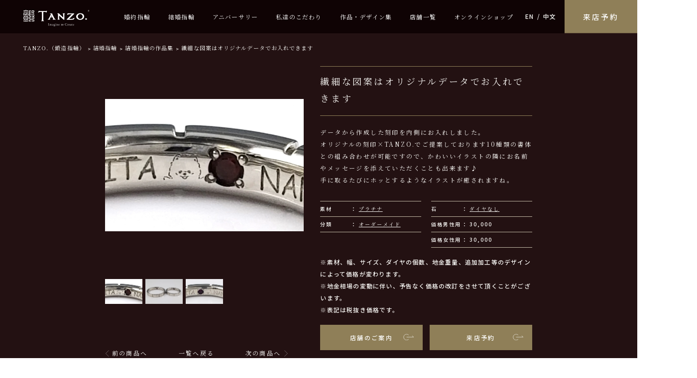

--- FILE ---
content_type: text/html; charset=UTF-8
request_url: https://www.tanzo.jp/rings/t10442
body_size: 19931
content:
<!DOCTYPE html>
<html lang="ja">

<head prefix="og: http://ogp.me/ns# fb: http://ogp.me/ns/ fb# website: http://ogp.me/ns/website#">
  <!-- Google Tag Manager -->
  <script>
    (function(w, d, s, l, i) {
      w[l] = w[l] || [];
      w[l].push({
        'gtm.start': new Date().getTime(),
        event: 'gtm.js'
      });
      var f = d.getElementsByTagName(s)[0],
        j = d.createElement(s),
        dl = l != 'dataLayer' ? '&l=' + l : '';
      j.async = true;
      j.src =
        'https://www.googletagmanager.com/gtm.js?id=' + i + dl;
      f.parentNode.insertBefore(j, f);
    })(window, document, 'script', 'dataLayer', 'GTM-KWHZ9MB');
  </script>
  <!-- End Google Tag Manager -->

  <!-- Google Tag Manager -->
  <script>
    (function(w, d, s, l, i) {
      w[l] = w[l] || [];
      w[l].push({
        'gtm.start': new Date().getTime(),
        event: 'gtm.js'
      });
      var f = d.getElementsByTagName(s)[0],
        j = d.createElement(s),
        dl = l != 'dataLayer' ? '&l=' + l : '';
      j.async = true;
      j.src =
        'https://www.googletagmanager.com/gtm.js?id=' + i + dl;
      f.parentNode.insertBefore(j, f);
    })(window, document, 'script', 'dataLayer', 'GTM-MPR4L2K');
  </script>
  <!-- End Google Tag Manager -->

  <meta charset="utf-8" />
  <meta http-equiv="X-UA-Compatible" content="IE=edge" />
  <meta name="format-detection" content="email=no, telephone=no, address=no" />
  <meta name="viewport" content="width=device-width, initial-scale=1.0, maximum-scale=1.0" />
  <!-- favicon -->
  <link rel="shortcut icon" href="https://www.tanzo.jp/wp-content/themes/tanzo/assets/images/favicon/favicon.ico" />
  <!-- apple-touch-icon -->
  <link rel="apple-touch-icon" sizes="180x180" href="https://www.tanzo.jp/wp-content/themes/tanzo/assets/images/favicon/apple-touch-icon.png" />
  <!-- font -->
  <link rel="preconnect" href="https://fonts.googleapis.com" />
  <link rel="preconnect" href="https://fonts.gstatic.com" crossorigin />
  <link href="https://fonts.googleapis.com/css2?family=Noto+Sans+JP:wght@500&family=Noto+Serif+JP:wght@400;500;700&display=swap" rel="stylesheet" />
  <link rel="stylesheet" href="https://use.typekit.net/xyf1nzy.css" />
  <!-- datapicker用 jquery Ui CSS -->
  <link rel="stylesheet" href="https://cdnjs.cloudflare.com/ajax/libs/jqueryui/1.12.1/themes/base/jquery-ui.min.css">
  <!-- style.css -->
  <link rel="stylesheet" href="https://www.tanzo.jp/wp-content/themes/tanzo/assets/css/style.css?20260129" />
  <!-- Remove "outline" when in focus(other than keyboard operation) -->
  <script src="https://cdn.jsdelivr.net/npm/focus-visible@5.2.0/dist/focus-visible.min.js" integrity="sha384-xRa5B8rCDfdg0npZcxAh+RXswrbFk3g6dlHVeABeluN8EIwdyljz/LqJgc2R3KNA" crossorigin="anonymous" defer></script>
  <script src="https://zipaddr.github.io/zipaddrx.js" charset="UTF-8"></script>
  <script data-cfasync="false" data-no-defer="1" data-no-minify="1" data-no-optimize="1">var ewww_webp_supported=!1;function check_webp_feature(A,e){var w;e=void 0!==e?e:function(){},ewww_webp_supported?e(ewww_webp_supported):((w=new Image).onload=function(){ewww_webp_supported=0<w.width&&0<w.height,e&&e(ewww_webp_supported)},w.onerror=function(){e&&e(!1)},w.src="data:image/webp;base64,"+{alpha:"UklGRkoAAABXRUJQVlA4WAoAAAAQAAAAAAAAAAAAQUxQSAwAAAARBxAR/Q9ERP8DAABWUDggGAAAABQBAJ0BKgEAAQAAAP4AAA3AAP7mtQAAAA=="}[A])}check_webp_feature("alpha");</script><script data-cfasync="false" data-no-defer="1" data-no-minify="1" data-no-optimize="1">var Arrive=function(c,w){"use strict";if(c.MutationObserver&&"undefined"!=typeof HTMLElement){var r,a=0,u=(r=HTMLElement.prototype.matches||HTMLElement.prototype.webkitMatchesSelector||HTMLElement.prototype.mozMatchesSelector||HTMLElement.prototype.msMatchesSelector,{matchesSelector:function(e,t){return e instanceof HTMLElement&&r.call(e,t)},addMethod:function(e,t,r){var a=e[t];e[t]=function(){return r.length==arguments.length?r.apply(this,arguments):"function"==typeof a?a.apply(this,arguments):void 0}},callCallbacks:function(e,t){t&&t.options.onceOnly&&1==t.firedElems.length&&(e=[e[0]]);for(var r,a=0;r=e[a];a++)r&&r.callback&&r.callback.call(r.elem,r.elem);t&&t.options.onceOnly&&1==t.firedElems.length&&t.me.unbindEventWithSelectorAndCallback.call(t.target,t.selector,t.callback)},checkChildNodesRecursively:function(e,t,r,a){for(var i,n=0;i=e[n];n++)r(i,t,a)&&a.push({callback:t.callback,elem:i}),0<i.childNodes.length&&u.checkChildNodesRecursively(i.childNodes,t,r,a)},mergeArrays:function(e,t){var r,a={};for(r in e)e.hasOwnProperty(r)&&(a[r]=e[r]);for(r in t)t.hasOwnProperty(r)&&(a[r]=t[r]);return a},toElementsArray:function(e){return e=void 0!==e&&("number"!=typeof e.length||e===c)?[e]:e}}),e=(l.prototype.addEvent=function(e,t,r,a){a={target:e,selector:t,options:r,callback:a,firedElems:[]};return this._beforeAdding&&this._beforeAdding(a),this._eventsBucket.push(a),a},l.prototype.removeEvent=function(e){for(var t,r=this._eventsBucket.length-1;t=this._eventsBucket[r];r--)e(t)&&(this._beforeRemoving&&this._beforeRemoving(t),(t=this._eventsBucket.splice(r,1))&&t.length&&(t[0].callback=null))},l.prototype.beforeAdding=function(e){this._beforeAdding=e},l.prototype.beforeRemoving=function(e){this._beforeRemoving=e},l),t=function(i,n){var o=new e,l=this,s={fireOnAttributesModification:!1};return o.beforeAdding(function(t){var e=t.target;e!==c.document&&e!==c||(e=document.getElementsByTagName("html")[0]);var r=new MutationObserver(function(e){n.call(this,e,t)}),a=i(t.options);r.observe(e,a),t.observer=r,t.me=l}),o.beforeRemoving(function(e){e.observer.disconnect()}),this.bindEvent=function(e,t,r){t=u.mergeArrays(s,t);for(var a=u.toElementsArray(this),i=0;i<a.length;i++)o.addEvent(a[i],e,t,r)},this.unbindEvent=function(){var r=u.toElementsArray(this);o.removeEvent(function(e){for(var t=0;t<r.length;t++)if(this===w||e.target===r[t])return!0;return!1})},this.unbindEventWithSelectorOrCallback=function(r){var a=u.toElementsArray(this),i=r,e="function"==typeof r?function(e){for(var t=0;t<a.length;t++)if((this===w||e.target===a[t])&&e.callback===i)return!0;return!1}:function(e){for(var t=0;t<a.length;t++)if((this===w||e.target===a[t])&&e.selector===r)return!0;return!1};o.removeEvent(e)},this.unbindEventWithSelectorAndCallback=function(r,a){var i=u.toElementsArray(this);o.removeEvent(function(e){for(var t=0;t<i.length;t++)if((this===w||e.target===i[t])&&e.selector===r&&e.callback===a)return!0;return!1})},this},i=new function(){var s={fireOnAttributesModification:!1,onceOnly:!1,existing:!1};function n(e,t,r){return!(!u.matchesSelector(e,t.selector)||(e._id===w&&(e._id=a++),-1!=t.firedElems.indexOf(e._id)))&&(t.firedElems.push(e._id),!0)}var c=(i=new t(function(e){var t={attributes:!1,childList:!0,subtree:!0};return e.fireOnAttributesModification&&(t.attributes=!0),t},function(e,i){e.forEach(function(e){var t=e.addedNodes,r=e.target,a=[];null!==t&&0<t.length?u.checkChildNodesRecursively(t,i,n,a):"attributes"===e.type&&n(r,i)&&a.push({callback:i.callback,elem:r}),u.callCallbacks(a,i)})})).bindEvent;return i.bindEvent=function(e,t,r){t=void 0===r?(r=t,s):u.mergeArrays(s,t);var a=u.toElementsArray(this);if(t.existing){for(var i=[],n=0;n<a.length;n++)for(var o=a[n].querySelectorAll(e),l=0;l<o.length;l++)i.push({callback:r,elem:o[l]});if(t.onceOnly&&i.length)return r.call(i[0].elem,i[0].elem);setTimeout(u.callCallbacks,1,i)}c.call(this,e,t,r)},i},o=new function(){var a={};function i(e,t){return u.matchesSelector(e,t.selector)}var n=(o=new t(function(){return{childList:!0,subtree:!0}},function(e,r){e.forEach(function(e){var t=e.removedNodes,e=[];null!==t&&0<t.length&&u.checkChildNodesRecursively(t,r,i,e),u.callCallbacks(e,r)})})).bindEvent;return o.bindEvent=function(e,t,r){t=void 0===r?(r=t,a):u.mergeArrays(a,t),n.call(this,e,t,r)},o};d(HTMLElement.prototype),d(NodeList.prototype),d(HTMLCollection.prototype),d(HTMLDocument.prototype),d(Window.prototype);var n={};return s(i,n,"unbindAllArrive"),s(o,n,"unbindAllLeave"),n}function l(){this._eventsBucket=[],this._beforeAdding=null,this._beforeRemoving=null}function s(e,t,r){u.addMethod(t,r,e.unbindEvent),u.addMethod(t,r,e.unbindEventWithSelectorOrCallback),u.addMethod(t,r,e.unbindEventWithSelectorAndCallback)}function d(e){e.arrive=i.bindEvent,s(i,e,"unbindArrive"),e.leave=o.bindEvent,s(o,e,"unbindLeave")}}(window,void 0),ewww_webp_supported=!1;function check_webp_feature(e,t){var r;ewww_webp_supported?t(ewww_webp_supported):((r=new Image).onload=function(){ewww_webp_supported=0<r.width&&0<r.height,t(ewww_webp_supported)},r.onerror=function(){t(!1)},r.src="data:image/webp;base64,"+{alpha:"UklGRkoAAABXRUJQVlA4WAoAAAAQAAAAAAAAAAAAQUxQSAwAAAARBxAR/Q9ERP8DAABWUDggGAAAABQBAJ0BKgEAAQAAAP4AAA3AAP7mtQAAAA==",animation:"UklGRlIAAABXRUJQVlA4WAoAAAASAAAAAAAAAAAAQU5JTQYAAAD/////AABBTk1GJgAAAAAAAAAAAAAAAAAAAGQAAABWUDhMDQAAAC8AAAAQBxAREYiI/gcA"}[e])}function ewwwLoadImages(e){if(e){for(var t=document.querySelectorAll(".batch-image img, .image-wrapper a, .ngg-pro-masonry-item a, .ngg-galleria-offscreen-seo-wrapper a"),r=0,a=t.length;r<a;r++)ewwwAttr(t[r],"data-src",t[r].getAttribute("data-webp")),ewwwAttr(t[r],"data-thumbnail",t[r].getAttribute("data-webp-thumbnail"));for(var i=document.querySelectorAll("div.woocommerce-product-gallery__image"),r=0,a=i.length;r<a;r++)ewwwAttr(i[r],"data-thumb",i[r].getAttribute("data-webp-thumb"))}for(var n=document.querySelectorAll("video"),r=0,a=n.length;r<a;r++)ewwwAttr(n[r],"poster",e?n[r].getAttribute("data-poster-webp"):n[r].getAttribute("data-poster-image"));for(var o,l=document.querySelectorAll("img.ewww_webp_lazy_load"),r=0,a=l.length;r<a;r++)e&&(ewwwAttr(l[r],"data-lazy-srcset",l[r].getAttribute("data-lazy-srcset-webp")),ewwwAttr(l[r],"data-srcset",l[r].getAttribute("data-srcset-webp")),ewwwAttr(l[r],"data-lazy-src",l[r].getAttribute("data-lazy-src-webp")),ewwwAttr(l[r],"data-src",l[r].getAttribute("data-src-webp")),ewwwAttr(l[r],"data-orig-file",l[r].getAttribute("data-webp-orig-file")),ewwwAttr(l[r],"data-medium-file",l[r].getAttribute("data-webp-medium-file")),ewwwAttr(l[r],"data-large-file",l[r].getAttribute("data-webp-large-file")),null!=(o=l[r].getAttribute("srcset"))&&!1!==o&&o.includes("R0lGOD")&&ewwwAttr(l[r],"src",l[r].getAttribute("data-lazy-src-webp"))),l[r].className=l[r].className.replace(/\bewww_webp_lazy_load\b/,"");for(var s=document.querySelectorAll(".ewww_webp"),r=0,a=s.length;r<a;r++)e?(ewwwAttr(s[r],"srcset",s[r].getAttribute("data-srcset-webp")),ewwwAttr(s[r],"src",s[r].getAttribute("data-src-webp")),ewwwAttr(s[r],"data-orig-file",s[r].getAttribute("data-webp-orig-file")),ewwwAttr(s[r],"data-medium-file",s[r].getAttribute("data-webp-medium-file")),ewwwAttr(s[r],"data-large-file",s[r].getAttribute("data-webp-large-file")),ewwwAttr(s[r],"data-large_image",s[r].getAttribute("data-webp-large_image")),ewwwAttr(s[r],"data-src",s[r].getAttribute("data-webp-src"))):(ewwwAttr(s[r],"srcset",s[r].getAttribute("data-srcset-img")),ewwwAttr(s[r],"src",s[r].getAttribute("data-src-img"))),s[r].className=s[r].className.replace(/\bewww_webp\b/,"ewww_webp_loaded");window.jQuery&&jQuery.fn.isotope&&jQuery.fn.imagesLoaded&&(jQuery(".fusion-posts-container-infinite").imagesLoaded(function(){jQuery(".fusion-posts-container-infinite").hasClass("isotope")&&jQuery(".fusion-posts-container-infinite").isotope()}),jQuery(".fusion-portfolio:not(.fusion-recent-works) .fusion-portfolio-wrapper").imagesLoaded(function(){jQuery(".fusion-portfolio:not(.fusion-recent-works) .fusion-portfolio-wrapper").isotope()}))}function ewwwWebPInit(e){ewwwLoadImages(e),ewwwNggLoadGalleries(e),document.arrive(".ewww_webp",function(){ewwwLoadImages(e)}),document.arrive(".ewww_webp_lazy_load",function(){ewwwLoadImages(e)}),document.arrive("videos",function(){ewwwLoadImages(e)}),"loading"==document.readyState?document.addEventListener("DOMContentLoaded",ewwwJSONParserInit):("undefined"!=typeof galleries&&ewwwNggParseGalleries(e),ewwwWooParseVariations(e))}function ewwwAttr(e,t,r){null!=r&&!1!==r&&e.setAttribute(t,r)}function ewwwJSONParserInit(){"undefined"!=typeof galleries&&check_webp_feature("alpha",ewwwNggParseGalleries),check_webp_feature("alpha",ewwwWooParseVariations)}function ewwwWooParseVariations(e){if(e)for(var t=document.querySelectorAll("form.variations_form"),r=0,a=t.length;r<a;r++){var i=t[r].getAttribute("data-product_variations"),n=!1;try{for(var o in i=JSON.parse(i))void 0!==i[o]&&void 0!==i[o].image&&(void 0!==i[o].image.src_webp&&(i[o].image.src=i[o].image.src_webp,n=!0),void 0!==i[o].image.srcset_webp&&(i[o].image.srcset=i[o].image.srcset_webp,n=!0),void 0!==i[o].image.full_src_webp&&(i[o].image.full_src=i[o].image.full_src_webp,n=!0),void 0!==i[o].image.gallery_thumbnail_src_webp&&(i[o].image.gallery_thumbnail_src=i[o].image.gallery_thumbnail_src_webp,n=!0),void 0!==i[o].image.thumb_src_webp&&(i[o].image.thumb_src=i[o].image.thumb_src_webp,n=!0));n&&ewwwAttr(t[r],"data-product_variations",JSON.stringify(i))}catch(e){}}}function ewwwNggParseGalleries(e){if(e)for(var t in galleries){var r=galleries[t];galleries[t].images_list=ewwwNggParseImageList(r.images_list)}}function ewwwNggLoadGalleries(e){e&&document.addEventListener("ngg.galleria.themeadded",function(e,t){window.ngg_galleria._create_backup=window.ngg_galleria.create,window.ngg_galleria.create=function(e,t){var r=$(e).data("id");return galleries["gallery_"+r].images_list=ewwwNggParseImageList(galleries["gallery_"+r].images_list),window.ngg_galleria._create_backup(e,t)}})}function ewwwNggParseImageList(e){for(var t in e){var r=e[t];if(void 0!==r["image-webp"]&&(e[t].image=r["image-webp"],delete e[t]["image-webp"]),void 0!==r["thumb-webp"]&&(e[t].thumb=r["thumb-webp"],delete e[t]["thumb-webp"]),void 0!==r.full_image_webp&&(e[t].full_image=r.full_image_webp,delete e[t].full_image_webp),void 0!==r.srcsets)for(var a in r.srcsets)nggSrcset=r.srcsets[a],void 0!==r.srcsets[a+"-webp"]&&(e[t].srcsets[a]=r.srcsets[a+"-webp"],delete e[t].srcsets[a+"-webp"]);if(void 0!==r.full_srcsets)for(var i in r.full_srcsets)nggFSrcset=r.full_srcsets[i],void 0!==r.full_srcsets[i+"-webp"]&&(e[t].full_srcsets[i]=r.full_srcsets[i+"-webp"],delete e[t].full_srcsets[i+"-webp"])}return e}check_webp_feature("alpha",ewwwWebPInit);</script><title>繊細な図案はオリジナルデータでお入れできます | 結婚・婚約指輪のオーダーメイドは鍛造指輪＜TANZO＞</title>

		<!-- All in One SEO 4.9.3 - aioseo.com -->
	<meta name="description" content="データから作成した刻印を内側にお入れしました。 オリジナルの刻印×TANZO.でご提案しております10種類の書体との組み合わせが可能ですので、かわいいイラストの隣にお名前やメッセージを添えていただくことも出来ます♪ 手に取るたびにホッとするようなイラストが癒されますね。" />
	<meta name="robots" content="max-image-preview:large" />
	<meta name="google-site-verification" content="6YIHgqYHv750HkE_HadzIWpKSSVfVjydLMl7bwYeR4o" />
	<link rel="canonical" href="https://www.tanzo.jp/rings/t10442" />
	<meta name="generator" content="All in One SEO (AIOSEO) 4.9.3" />
		<meta property="og:locale" content="ja_JP" />
		<meta property="og:site_name" content="鍛造指輪株式会社" />
		<meta property="og:type" content="article" />
		<meta property="og:title" content="T10442 | 結婚・婚約指輪のオーダーメイドは鍛造指輪＜TANZO＞" />
		<meta property="og:description" content="データから作成した刻印を内側にお入れしました。 オリジナルの刻印×TANZO.でご提案しております10種類の書体との組み合わせが可能ですので、かわいいイラストの隣にお名前やメッセージを添えていただくことも出来ます♪ 手に取るたびにホッとするようなイラストが癒されますね。" />
		<meta property="og:url" content="https://www.tanzo.jp/rings/t10442" />
		<meta property="article:published_time" content="2024-01-06T00:43:23+00:00" />
		<meta property="article:modified_time" content="2024-03-06T22:37:26+00:00" />
		<meta name="twitter:card" content="summary" />
		<meta name="twitter:title" content="T10442 | 結婚・婚約指輪のオーダーメイドは鍛造指輪＜TANZO＞" />
		<meta name="twitter:description" content="データから作成した刻印を内側にお入れしました。 オリジナルの刻印×TANZO.でご提案しております10種類の書体との組み合わせが可能ですので、かわいいイラストの隣にお名前やメッセージを添えていただくことも出来ます♪ 手に取るたびにホッとするようなイラストが癒されますね。" />
		<script type="application/ld+json" class="aioseo-schema">
			{"@context":"https:\/\/schema.org","@graph":[{"@type":"BreadcrumbList","@id":"https:\/\/www.tanzo.jp\/rings\/t10442#breadcrumblist","itemListElement":[{"@type":"ListItem","@id":"https:\/\/www.tanzo.jp#listItem","position":1,"name":"\u30db\u30fc\u30e0","item":"https:\/\/www.tanzo.jp","nextItem":{"@type":"ListItem","@id":"https:\/\/www.tanzo.jp\/collection\/marriage#listItem","name":"\u30d5\u30eb\u30aa\u30fc\u30c0\u30fc\u30e1\u30a4\u30c9\u4f5c\u54c1\u96c6\uff08\u7d50\u5a5a\u6307\u8f2a\uff09"}},{"@type":"ListItem","@id":"https:\/\/www.tanzo.jp\/collection\/marriage#listItem","position":2,"name":"\u30d5\u30eb\u30aa\u30fc\u30c0\u30fc\u30e1\u30a4\u30c9\u4f5c\u54c1\u96c6\uff08\u7d50\u5a5a\u6307\u8f2a\uff09","item":"https:\/\/www.tanzo.jp\/collection\/marriage","nextItem":{"@type":"ListItem","@id":"https:\/\/www.tanzo.jp\/tag\/individualistic#listItem","name":"\u500b\u6027\u6d3e"},"previousItem":{"@type":"ListItem","@id":"https:\/\/www.tanzo.jp#listItem","name":"\u30db\u30fc\u30e0"}},{"@type":"ListItem","@id":"https:\/\/www.tanzo.jp\/tag\/individualistic#listItem","position":3,"name":"\u500b\u6027\u6d3e","item":"https:\/\/www.tanzo.jp\/tag\/individualistic","nextItem":{"@type":"ListItem","@id":"https:\/\/www.tanzo.jp\/rings\/t10442#listItem","name":"\u7e4a\u7d30\u306a\u56f3\u6848\u306f\u30aa\u30ea\u30b8\u30ca\u30eb\u30c7\u30fc\u30bf\u3067\u304a\u5165\u308c\u3067\u304d\u307e\u3059"},"previousItem":{"@type":"ListItem","@id":"https:\/\/www.tanzo.jp\/collection\/marriage#listItem","name":"\u30d5\u30eb\u30aa\u30fc\u30c0\u30fc\u30e1\u30a4\u30c9\u4f5c\u54c1\u96c6\uff08\u7d50\u5a5a\u6307\u8f2a\uff09"}},{"@type":"ListItem","@id":"https:\/\/www.tanzo.jp\/rings\/t10442#listItem","position":4,"name":"\u7e4a\u7d30\u306a\u56f3\u6848\u306f\u30aa\u30ea\u30b8\u30ca\u30eb\u30c7\u30fc\u30bf\u3067\u304a\u5165\u308c\u3067\u304d\u307e\u3059","previousItem":{"@type":"ListItem","@id":"https:\/\/www.tanzo.jp\/tag\/individualistic#listItem","name":"\u500b\u6027\u6d3e"}}]},{"@type":"Organization","@id":"https:\/\/www.tanzo.jp\/#organization","name":"\u935b\u9020\u6307\u8f2a\u682a\u5f0f\u4f1a\u793e","description":"\u935b\u9020\u88fd\u6cd5\u306e\u7d50\u5a5a\u6307\u8f2a(\u30de\u30ea\u30c3\u30b8\u30ea\u30f3\u30b0)\u3001\u5a5a\u7d04\u6307\u8f2a(\u30a8\u30f3\u30b2\u30fc\u30b8\u30ea\u30f3\u30b0)\u3001\u30a8\u30bf\u30cb\u30c6\u30a3\u30ea\u30f3\u30b0\u306a\u3089\u30d5\u30eb\u30aa\u30fc\u30c0\u30fc\u30e1\u30a4\u30c9\u306e\u935b\u9020\u6307\u8f2a\uff1cTANZO\uff1e\u3002","url":"https:\/\/www.tanzo.jp\/","telephone":"+81336632037","logo":{"@type":"ImageObject","url":"https:\/\/www.tanzo.jp\/wp-content\/uploads\/2024\/02\/1e40b8c0e38a657ccc25bbff8f25feeb.jpg","@id":"https:\/\/www.tanzo.jp\/rings\/t10442\/#organizationLogo","width":2073,"height":554},"image":{"@id":"https:\/\/www.tanzo.jp\/rings\/t10442\/#organizationLogo"}},{"@type":"WebPage","@id":"https:\/\/www.tanzo.jp\/rings\/t10442#webpage","url":"https:\/\/www.tanzo.jp\/rings\/t10442","name":"T10442 | \u7d50\u5a5a\u30fb\u5a5a\u7d04\u6307\u8f2a\u306e\u30aa\u30fc\u30c0\u30fc\u30e1\u30a4\u30c9\u306f\u935b\u9020\u6307\u8f2a\uff1cTANZO\uff1e","description":"\u30c7\u30fc\u30bf\u304b\u3089\u4f5c\u6210\u3057\u305f\u523b\u5370\u3092\u5185\u5074\u306b\u304a\u5165\u308c\u3057\u307e\u3057\u305f\u3002 \u30aa\u30ea\u30b8\u30ca\u30eb\u306e\u523b\u5370\u00d7TANZO.\u3067\u3054\u63d0\u6848\u3057\u3066\u304a\u308a\u307e\u305910\u7a2e\u985e\u306e\u66f8\u4f53\u3068\u306e\u7d44\u307f\u5408\u308f\u305b\u304c\u53ef\u80fd\u3067\u3059\u306e\u3067\u3001\u304b\u308f\u3044\u3044\u30a4\u30e9\u30b9\u30c8\u306e\u96a3\u306b\u304a\u540d\u524d\u3084\u30e1\u30c3\u30bb\u30fc\u30b8\u3092\u6dfb\u3048\u3066\u3044\u305f\u3060\u304f\u3053\u3068\u3082\u51fa\u6765\u307e\u3059\u266a \u624b\u306b\u53d6\u308b\u305f\u3073\u306b\u30db\u30c3\u3068\u3059\u308b\u3088\u3046\u306a\u30a4\u30e9\u30b9\u30c8\u304c\u7652\u3055\u308c\u307e\u3059\u306d\u3002","inLanguage":"ja","isPartOf":{"@id":"https:\/\/www.tanzo.jp\/#website"},"breadcrumb":{"@id":"https:\/\/www.tanzo.jp\/rings\/t10442#breadcrumblist"},"datePublished":"2024-01-06T09:43:23+09:00","dateModified":"2024-03-07T07:37:26+09:00"},{"@type":"WebSite","@id":"https:\/\/www.tanzo.jp\/#website","url":"https:\/\/www.tanzo.jp\/","name":"\u7d50\u5a5a\u30fb\u5a5a\u7d04\u6307\u8f2a\u306e\u30aa\u30fc\u30c0\u30fc\u30e1\u30a4\u30c9\u306f\u935b\u9020\u6307\u8f2a\uff1cTANZO\uff1e","alternateName":"\u935b\u9020\u6307\u8f2a\uff1cTANZO\uff1e","description":"\u935b\u9020\u88fd\u6cd5\u306e\u7d50\u5a5a\u6307\u8f2a(\u30de\u30ea\u30c3\u30b8\u30ea\u30f3\u30b0)\u3001\u5a5a\u7d04\u6307\u8f2a(\u30a8\u30f3\u30b2\u30fc\u30b8\u30ea\u30f3\u30b0)\u3001\u30a8\u30bf\u30cb\u30c6\u30a3\u30ea\u30f3\u30b0\u306a\u3089\u30d5\u30eb\u30aa\u30fc\u30c0\u30fc\u30e1\u30a4\u30c9\u306e\u935b\u9020\u6307\u8f2a\uff1cTANZO\uff1e\u3002","inLanguage":"ja","publisher":{"@id":"https:\/\/www.tanzo.jp\/#organization"}}]}
		</script>
		<!-- All in One SEO -->

<style id='wp-img-auto-sizes-contain-inline-css' type='text/css'>
img:is([sizes=auto i],[sizes^="auto," i]){contain-intrinsic-size:3000px 1500px}
/*# sourceURL=wp-img-auto-sizes-contain-inline-css */
</style>
<style id='wp-block-library-inline-css' type='text/css'>
:root{--wp-block-synced-color:#7a00df;--wp-block-synced-color--rgb:122,0,223;--wp-bound-block-color:var(--wp-block-synced-color);--wp-editor-canvas-background:#ddd;--wp-admin-theme-color:#007cba;--wp-admin-theme-color--rgb:0,124,186;--wp-admin-theme-color-darker-10:#006ba1;--wp-admin-theme-color-darker-10--rgb:0,107,160.5;--wp-admin-theme-color-darker-20:#005a87;--wp-admin-theme-color-darker-20--rgb:0,90,135;--wp-admin-border-width-focus:2px}@media (min-resolution:192dpi){:root{--wp-admin-border-width-focus:1.5px}}.wp-element-button{cursor:pointer}:root .has-very-light-gray-background-color{background-color:#eee}:root .has-very-dark-gray-background-color{background-color:#313131}:root .has-very-light-gray-color{color:#eee}:root .has-very-dark-gray-color{color:#313131}:root .has-vivid-green-cyan-to-vivid-cyan-blue-gradient-background{background:linear-gradient(135deg,#00d084,#0693e3)}:root .has-purple-crush-gradient-background{background:linear-gradient(135deg,#34e2e4,#4721fb 50%,#ab1dfe)}:root .has-hazy-dawn-gradient-background{background:linear-gradient(135deg,#faaca8,#dad0ec)}:root .has-subdued-olive-gradient-background{background:linear-gradient(135deg,#fafae1,#67a671)}:root .has-atomic-cream-gradient-background{background:linear-gradient(135deg,#fdd79a,#004a59)}:root .has-nightshade-gradient-background{background:linear-gradient(135deg,#330968,#31cdcf)}:root .has-midnight-gradient-background{background:linear-gradient(135deg,#020381,#2874fc)}:root{--wp--preset--font-size--normal:16px;--wp--preset--font-size--huge:42px}.has-regular-font-size{font-size:1em}.has-larger-font-size{font-size:2.625em}.has-normal-font-size{font-size:var(--wp--preset--font-size--normal)}.has-huge-font-size{font-size:var(--wp--preset--font-size--huge)}.has-text-align-center{text-align:center}.has-text-align-left{text-align:left}.has-text-align-right{text-align:right}.has-fit-text{white-space:nowrap!important}#end-resizable-editor-section{display:none}.aligncenter{clear:both}.items-justified-left{justify-content:flex-start}.items-justified-center{justify-content:center}.items-justified-right{justify-content:flex-end}.items-justified-space-between{justify-content:space-between}.screen-reader-text{border:0;clip-path:inset(50%);height:1px;margin:-1px;overflow:hidden;padding:0;position:absolute;width:1px;word-wrap:normal!important}.screen-reader-text:focus{background-color:#ddd;clip-path:none;color:#444;display:block;font-size:1em;height:auto;left:5px;line-height:normal;padding:15px 23px 14px;text-decoration:none;top:5px;width:auto;z-index:100000}html :where(.has-border-color){border-style:solid}html :where([style*=border-top-color]){border-top-style:solid}html :where([style*=border-right-color]){border-right-style:solid}html :where([style*=border-bottom-color]){border-bottom-style:solid}html :where([style*=border-left-color]){border-left-style:solid}html :where([style*=border-width]){border-style:solid}html :where([style*=border-top-width]){border-top-style:solid}html :where([style*=border-right-width]){border-right-style:solid}html :where([style*=border-bottom-width]){border-bottom-style:solid}html :where([style*=border-left-width]){border-left-style:solid}html :where(img[class*=wp-image-]){height:auto;max-width:100%}:where(figure){margin:0 0 1em}html :where(.is-position-sticky){--wp-admin--admin-bar--position-offset:var(--wp-admin--admin-bar--height,0px)}@media screen and (max-width:600px){html :where(.is-position-sticky){--wp-admin--admin-bar--position-offset:0px}}

/*# sourceURL=wp-block-library-inline-css */
</style><style id='global-styles-inline-css' type='text/css'>
:root{--wp--preset--aspect-ratio--square: 1;--wp--preset--aspect-ratio--4-3: 4/3;--wp--preset--aspect-ratio--3-4: 3/4;--wp--preset--aspect-ratio--3-2: 3/2;--wp--preset--aspect-ratio--2-3: 2/3;--wp--preset--aspect-ratio--16-9: 16/9;--wp--preset--aspect-ratio--9-16: 9/16;--wp--preset--color--black: #000000;--wp--preset--color--cyan-bluish-gray: #abb8c3;--wp--preset--color--white: #ffffff;--wp--preset--color--pale-pink: #f78da7;--wp--preset--color--vivid-red: #cf2e2e;--wp--preset--color--luminous-vivid-orange: #ff6900;--wp--preset--color--luminous-vivid-amber: #fcb900;--wp--preset--color--light-green-cyan: #7bdcb5;--wp--preset--color--vivid-green-cyan: #00d084;--wp--preset--color--pale-cyan-blue: #8ed1fc;--wp--preset--color--vivid-cyan-blue: #0693e3;--wp--preset--color--vivid-purple: #9b51e0;--wp--preset--gradient--vivid-cyan-blue-to-vivid-purple: linear-gradient(135deg,rgb(6,147,227) 0%,rgb(155,81,224) 100%);--wp--preset--gradient--light-green-cyan-to-vivid-green-cyan: linear-gradient(135deg,rgb(122,220,180) 0%,rgb(0,208,130) 100%);--wp--preset--gradient--luminous-vivid-amber-to-luminous-vivid-orange: linear-gradient(135deg,rgb(252,185,0) 0%,rgb(255,105,0) 100%);--wp--preset--gradient--luminous-vivid-orange-to-vivid-red: linear-gradient(135deg,rgb(255,105,0) 0%,rgb(207,46,46) 100%);--wp--preset--gradient--very-light-gray-to-cyan-bluish-gray: linear-gradient(135deg,rgb(238,238,238) 0%,rgb(169,184,195) 100%);--wp--preset--gradient--cool-to-warm-spectrum: linear-gradient(135deg,rgb(74,234,220) 0%,rgb(151,120,209) 20%,rgb(207,42,186) 40%,rgb(238,44,130) 60%,rgb(251,105,98) 80%,rgb(254,248,76) 100%);--wp--preset--gradient--blush-light-purple: linear-gradient(135deg,rgb(255,206,236) 0%,rgb(152,150,240) 100%);--wp--preset--gradient--blush-bordeaux: linear-gradient(135deg,rgb(254,205,165) 0%,rgb(254,45,45) 50%,rgb(107,0,62) 100%);--wp--preset--gradient--luminous-dusk: linear-gradient(135deg,rgb(255,203,112) 0%,rgb(199,81,192) 50%,rgb(65,88,208) 100%);--wp--preset--gradient--pale-ocean: linear-gradient(135deg,rgb(255,245,203) 0%,rgb(182,227,212) 50%,rgb(51,167,181) 100%);--wp--preset--gradient--electric-grass: linear-gradient(135deg,rgb(202,248,128) 0%,rgb(113,206,126) 100%);--wp--preset--gradient--midnight: linear-gradient(135deg,rgb(2,3,129) 0%,rgb(40,116,252) 100%);--wp--preset--font-size--small: 13px;--wp--preset--font-size--medium: 20px;--wp--preset--font-size--large: 36px;--wp--preset--font-size--x-large: 42px;--wp--preset--spacing--20: 0.44rem;--wp--preset--spacing--30: 0.67rem;--wp--preset--spacing--40: 1rem;--wp--preset--spacing--50: 1.5rem;--wp--preset--spacing--60: 2.25rem;--wp--preset--spacing--70: 3.38rem;--wp--preset--spacing--80: 5.06rem;--wp--preset--shadow--natural: 6px 6px 9px rgba(0, 0, 0, 0.2);--wp--preset--shadow--deep: 12px 12px 50px rgba(0, 0, 0, 0.4);--wp--preset--shadow--sharp: 6px 6px 0px rgba(0, 0, 0, 0.2);--wp--preset--shadow--outlined: 6px 6px 0px -3px rgb(255, 255, 255), 6px 6px rgb(0, 0, 0);--wp--preset--shadow--crisp: 6px 6px 0px rgb(0, 0, 0);}:where(.is-layout-flex){gap: 0.5em;}:where(.is-layout-grid){gap: 0.5em;}body .is-layout-flex{display: flex;}.is-layout-flex{flex-wrap: wrap;align-items: center;}.is-layout-flex > :is(*, div){margin: 0;}body .is-layout-grid{display: grid;}.is-layout-grid > :is(*, div){margin: 0;}:where(.wp-block-columns.is-layout-flex){gap: 2em;}:where(.wp-block-columns.is-layout-grid){gap: 2em;}:where(.wp-block-post-template.is-layout-flex){gap: 1.25em;}:where(.wp-block-post-template.is-layout-grid){gap: 1.25em;}.has-black-color{color: var(--wp--preset--color--black) !important;}.has-cyan-bluish-gray-color{color: var(--wp--preset--color--cyan-bluish-gray) !important;}.has-white-color{color: var(--wp--preset--color--white) !important;}.has-pale-pink-color{color: var(--wp--preset--color--pale-pink) !important;}.has-vivid-red-color{color: var(--wp--preset--color--vivid-red) !important;}.has-luminous-vivid-orange-color{color: var(--wp--preset--color--luminous-vivid-orange) !important;}.has-luminous-vivid-amber-color{color: var(--wp--preset--color--luminous-vivid-amber) !important;}.has-light-green-cyan-color{color: var(--wp--preset--color--light-green-cyan) !important;}.has-vivid-green-cyan-color{color: var(--wp--preset--color--vivid-green-cyan) !important;}.has-pale-cyan-blue-color{color: var(--wp--preset--color--pale-cyan-blue) !important;}.has-vivid-cyan-blue-color{color: var(--wp--preset--color--vivid-cyan-blue) !important;}.has-vivid-purple-color{color: var(--wp--preset--color--vivid-purple) !important;}.has-black-background-color{background-color: var(--wp--preset--color--black) !important;}.has-cyan-bluish-gray-background-color{background-color: var(--wp--preset--color--cyan-bluish-gray) !important;}.has-white-background-color{background-color: var(--wp--preset--color--white) !important;}.has-pale-pink-background-color{background-color: var(--wp--preset--color--pale-pink) !important;}.has-vivid-red-background-color{background-color: var(--wp--preset--color--vivid-red) !important;}.has-luminous-vivid-orange-background-color{background-color: var(--wp--preset--color--luminous-vivid-orange) !important;}.has-luminous-vivid-amber-background-color{background-color: var(--wp--preset--color--luminous-vivid-amber) !important;}.has-light-green-cyan-background-color{background-color: var(--wp--preset--color--light-green-cyan) !important;}.has-vivid-green-cyan-background-color{background-color: var(--wp--preset--color--vivid-green-cyan) !important;}.has-pale-cyan-blue-background-color{background-color: var(--wp--preset--color--pale-cyan-blue) !important;}.has-vivid-cyan-blue-background-color{background-color: var(--wp--preset--color--vivid-cyan-blue) !important;}.has-vivid-purple-background-color{background-color: var(--wp--preset--color--vivid-purple) !important;}.has-black-border-color{border-color: var(--wp--preset--color--black) !important;}.has-cyan-bluish-gray-border-color{border-color: var(--wp--preset--color--cyan-bluish-gray) !important;}.has-white-border-color{border-color: var(--wp--preset--color--white) !important;}.has-pale-pink-border-color{border-color: var(--wp--preset--color--pale-pink) !important;}.has-vivid-red-border-color{border-color: var(--wp--preset--color--vivid-red) !important;}.has-luminous-vivid-orange-border-color{border-color: var(--wp--preset--color--luminous-vivid-orange) !important;}.has-luminous-vivid-amber-border-color{border-color: var(--wp--preset--color--luminous-vivid-amber) !important;}.has-light-green-cyan-border-color{border-color: var(--wp--preset--color--light-green-cyan) !important;}.has-vivid-green-cyan-border-color{border-color: var(--wp--preset--color--vivid-green-cyan) !important;}.has-pale-cyan-blue-border-color{border-color: var(--wp--preset--color--pale-cyan-blue) !important;}.has-vivid-cyan-blue-border-color{border-color: var(--wp--preset--color--vivid-cyan-blue) !important;}.has-vivid-purple-border-color{border-color: var(--wp--preset--color--vivid-purple) !important;}.has-vivid-cyan-blue-to-vivid-purple-gradient-background{background: var(--wp--preset--gradient--vivid-cyan-blue-to-vivid-purple) !important;}.has-light-green-cyan-to-vivid-green-cyan-gradient-background{background: var(--wp--preset--gradient--light-green-cyan-to-vivid-green-cyan) !important;}.has-luminous-vivid-amber-to-luminous-vivid-orange-gradient-background{background: var(--wp--preset--gradient--luminous-vivid-amber-to-luminous-vivid-orange) !important;}.has-luminous-vivid-orange-to-vivid-red-gradient-background{background: var(--wp--preset--gradient--luminous-vivid-orange-to-vivid-red) !important;}.has-very-light-gray-to-cyan-bluish-gray-gradient-background{background: var(--wp--preset--gradient--very-light-gray-to-cyan-bluish-gray) !important;}.has-cool-to-warm-spectrum-gradient-background{background: var(--wp--preset--gradient--cool-to-warm-spectrum) !important;}.has-blush-light-purple-gradient-background{background: var(--wp--preset--gradient--blush-light-purple) !important;}.has-blush-bordeaux-gradient-background{background: var(--wp--preset--gradient--blush-bordeaux) !important;}.has-luminous-dusk-gradient-background{background: var(--wp--preset--gradient--luminous-dusk) !important;}.has-pale-ocean-gradient-background{background: var(--wp--preset--gradient--pale-ocean) !important;}.has-electric-grass-gradient-background{background: var(--wp--preset--gradient--electric-grass) !important;}.has-midnight-gradient-background{background: var(--wp--preset--gradient--midnight) !important;}.has-small-font-size{font-size: var(--wp--preset--font-size--small) !important;}.has-medium-font-size{font-size: var(--wp--preset--font-size--medium) !important;}.has-large-font-size{font-size: var(--wp--preset--font-size--large) !important;}.has-x-large-font-size{font-size: var(--wp--preset--font-size--x-large) !important;}
/*# sourceURL=global-styles-inline-css */
</style>

<style id='classic-theme-styles-inline-css' type='text/css'>
/*! This file is auto-generated */
.wp-block-button__link{color:#fff;background-color:#32373c;border-radius:9999px;box-shadow:none;text-decoration:none;padding:calc(.667em + 2px) calc(1.333em + 2px);font-size:1.125em}.wp-block-file__button{background:#32373c;color:#fff;text-decoration:none}
/*# sourceURL=/wp-includes/css/classic-themes.min.css */
</style>
<link rel='stylesheet' id='contact-form-7-css' href='https://www.tanzo.jp/wp-content/plugins/contact-form-7/includes/css/styles.css?ver=6.1.4' type='text/css' media='all' />
<link rel='stylesheet' id='cf7msm_styles-css' href='https://www.tanzo.jp/wp-content/plugins/contact-form-7-multi-step-module/resources/cf7msm.css?ver=4.5' type='text/css' media='all' />
<script type="text/javascript" src="https://www.tanzo.jp/wp-includes/js/jquery/jquery.min.js?ver=3.7.1" id="jquery-core-js"></script>
<script type="text/javascript" src="https://www.tanzo.jp/wp-includes/js/jquery/jquery-migrate.min.js?ver=3.4.1" id="jquery-migrate-js"></script>
<link rel="canonical" href="https://www.tanzo.jp/rings/t10442">
		<style type="text/css" id="wp-custom-css">
			.grecaptcha-badge { visibility: hidden; }

.reChapter .grecaptcha-badge { visibility: visible; }		</style>
		  
  <!-- Meta Pixel Code -->
  <script>
    ! function(f, b, e, v, n, t, s) {
      if (f.fbq) return;
      n = f.fbq = function() {
        n.callMethod ?
          n.callMethod.apply(n, arguments) : n.queue.push(arguments)
      };
      if (!f._fbq) f._fbq = n;
      n.push = n;
      n.loaded = !0;
      n.version = '2.0';
      n.queue = [];
      t = b.createElement(e);
      t.async = !0;
      t.src = v;
      s = b.getElementsByTagName(e)[0];
      s.parentNode.insertBefore(t, s)
    }(window, document, 'script',
      'https://connect.facebook.net/en_US/fbevents.js');
    fbq('init', '1809902999735761');
    fbq('track', 'PageView');
  </script>
  <noscript><img height="1" width="1" style="display:none"
      src="https://www.facebook.com/tr?id=1809902999735761&ev=PageView&noscript=1" /></noscript>
  <!-- End Meta Pixel Code -->

  <script type="text/javascript">
    (function(c,l,a,r,i,t,y){
      c[a]=c[a]||function(){(c[a].q=c[a].q||[]).push(arguments)};
      t=l.createElement(r);t.async=1;t.src="https://www.clarity.ms/tag/"+i;
      y=l.getElementsByTagName(r)[0];y.parentNode.insertBefore(t,y);
    })(window, document, "clarity", "script", "v4x7kjrqbj");
  </script>
	
</head>

<body class="wp-singular collect_marriage-template-default single single-collect_marriage postid-29540 wp-theme-tanzo ring">
  <!-- Google Tag Manager (noscript) -->
  <noscript><iframe src="https://www.googletagmanager.com/ns.html?id=GTM-KWHZ9MB"
      height="0" width="0" style="display:none;visibility:hidden"></iframe></noscript>
  <!-- End Google Tag Manager (noscript) -->

  <!-- Google Tag Manager (noscript) -->
  <noscript><iframe src="https://www.googletagmanager.com/ns.html?id=GTM-MPR4L2K"
      height="0" width="0" style="display:none;visibility:hidden"></iframe></noscript>
  <!-- End Google Tag Manager (noscript) -->

    <div id="top" class="wrap" data-nosnippet>
    <!-- header -->
    <header id="js-header" class="l-header">
      <a href="https://www.tanzo.jp/reservation" class="l-header-nav__item--reserve--pc">
        <span class="l-header-nav__link">来店予約</span>
      </a>
      <!-- l-header-nav -->
      <nav class="l-header-nav">
        <ul class="l-header-nav__list">
          <li class="l-header-nav__item js-submenu-trigger">
            <div class="l-header-nav__pulldown">
              <a href="https://www.tanzo.jp/engagement" class="l-header-nav__link">婚約指輪</a>
              <div class="l-header-submenu js-submenu is-none">
                <div class="l-header-submenuInner">
                  <div class="l-header-submenuHead">
                    <span class="l-header-submenuHeadEng">Engagement Ring</span>
                    <h2 class="l-header-submenuHeadTitle">
                      <a href="https://www.tanzo.jp/engagement" class="l-header-submenuHeadTitleLink">
                        <span class="l-header-submenuHeadTitleText">婚約指輪</span>
                      </a>
                    </h2>
                  </div>
                  <ul class="l-header-submenu__list">
                    <li class="l-header-submenu__item">
                      <a href="https://www.tanzo.jp/engagement/diamond" class="l-header-submenu__link">天然ダイヤモンドへのこだわり</a>
                      <a href="https://www.tanzo.jp/engagement/diamond/type2a" class="l-header-submenu__link">天然タイプⅡaダイヤモンド</a>
                      <a href="https://www.tanzo.jp/engagement/possession" class="l-header-submenu__link">ダイヤモンドのお持ち込み</a>
                      <a href="https://www.tanzo.jp/engagement/remake" class="l-header-submenu__link">リフォーム・リメイク</a>
                      <a href="https://www.tanzo.jp/engagement/propose" class="l-header-submenu__link">サプライズプロポーズ</a>
                    </li>
                  </ul>
                </div>
              </div>
            </div>
          </li>
          <li class="l-header-nav__item">
            <a href="https://www.tanzo.jp/marriage" class="l-header-nav__link">結婚指輪</a>
          </li>
          <li class="l-header-nav__item --pc">
            <a href="https://www.tanzo.jp/anniversary" class="l-header-nav__link">アニバーサリー</a>
          </li>
          <li class="l-header-nav__item js-submenu-trigger --pc">
            <div class="l-header-nav__pulldown">
              <a href="https://www.tanzo.jp/strength" class="l-header-nav__link">私達のこだわり</a>
              <div class="l-header-submenu js-submenu is-none">
                <div class="l-header-submenuInner">
                  <div class="l-header-submenuHead">
                    <span class="l-header-submenuHeadEng">Feature</span>
                    <h2 class="l-header-submenuHeadTitle">
                      <a href="https://www.tanzo.jp/strength" class="l-header-submenuHeadTitleLink">
                        <span class="l-header-submenuHeadTitleText">私達のこだわり</span>
                      </a>
                    </h2>
                  </div>
                  <ul class="l-header-submenu__list">
                    <li class="l-header-submenu__item">
                      <a href="https://www.tanzo.jp/strength/tanzo-seihou" class="l-header-submenu__link">鍛造とは</a>
                      <a href="https://www.tanzo.jp/strength/nyuseki" class="l-header-submenu__link">入籍指輪®</a>
                      <a href="https://www.tanzo.jp/strength/ordermade" class="l-header-submenu__link">オーダーメイド</a>
                      <a href="https://www.tanzo.jp/strength/after" class="l-header-submenu__link">アフターサービス</a>
                    </li>
                  </ul>
                </div>
              </div>
            </div>
          </li>
          <li class="l-header-nav__item js-submenu-trigger">
            <div class="l-header-nav__pulldown">
              <a href="https://www.tanzo.jp/collection" class="l-header-nav__link">作品・デザイン集</a>
              <div class="l-header-submenu js-submenu is-none">
                <div class="l-header-submenuInner">
                  <div class="l-header-submenuHead">
                    <span class="l-header-submenuHeadEng">Collection</span>
                    <h2 class="l-header-submenuHeadTitle">
                      <a href="https://www.tanzo.jp/collection" class="l-header-submenuHeadTitleLink">
                        <span class="l-header-submenuHeadTitleText">作品・デザイン集</span>
                      </a>
                    </h2>
                  </div>
                  <ul class="l-header-submenu__list">
                    <li class="l-header-submenu__item">
                      <a href="https://www.tanzo.jp/collection/engagement" class="l-header-submenu__link">婚約指輪</a>
                      <a href="https://www.tanzo.jp/collection/marriage" class="l-header-submenu__link">結婚指輪</a>
                      <a href="https://www.tanzo.jp/collection/eternity" class="l-header-submenu__link">エタニティリング</a>
                    </li>
                  </ul>
                </div>
              </div>
            </div>
          </li>
          <li class="l-header-nav__item js-submenu-trigger">
            <div class="l-header-nav__pulldown">
              <a href="https://www.tanzo.jp/shop" class="l-header-nav__link">店舗一覧</a>
              <div class="l-header-submenu js-submenu is-none">
                <div class="l-header-submenuInner">
                  <div class="l-header-submenuHead">
                    <span class="l-header-submenuHeadEng">Shop List</span>
                    <h2 class="l-header-submenuHeadTitle">
                      <a href="https://www.tanzo.jp/shop" class="l-header-submenuHeadTitleLink">
                        <span class="l-header-submenuHeadTitleText">店舗一覧</span>
                      </a>
                    </h2>
                  </div>
                  <ul class="l-header-submenu__list">
                    <li class="l-header-submenu__item">
                                                <a href="https://www.tanzo.jp/shop/tokyo" class="l-header-submenu__link">東京本店</a>
                                                <a href="https://www.tanzo.jp/shop/shinjuku" class="l-header-submenu__link">新宿店</a>
                                                <a href="https://www.tanzo.jp/shop/yokohama" class="l-header-submenu__link">横浜店</a>
                                                <a href="https://www.tanzo.jp/shop/nagoya" class="l-header-submenu__link">名古屋栄店</a>
                                                <a href="https://www.tanzo.jp/shop/umeda" class="l-header-submenu__link">梅田店</a>
                                                <a href="https://www.tanzo.jp/shop/kobe" class="l-header-submenu__link">神戸旧居留地店</a>
                                                <a href="https://www.tanzo.jp/shop/hakata" class="l-header-submenu__link">博多店</a>
                                                <a href="https://www.tanzo.jp/shop/%E3%82%AA%E3%83%B3%E3%83%A9%E3%82%A4%E3%83%B3%E5%BA%97%E8%88%97" class="l-header-submenu__link">オンライン店舗</a>
                                          </li>
                  </ul>
                </div>
              </div>
            </div>
          </li>
          <li class="l-header-nav__item --pc --online">
            <a href="https://onlineshop.tanzo.jp/" class="l-header-nav__link" target="_blank" rel="noreferrer noopener">オンラインショップ</a>
          </li>
          <li class="l-header-nav__item l-header-nav__item--reserve">
            <a href="https://www.tanzo.jp/reservation" class="l-header-nav__link">来店予約</a>
          </li>
        </ul>
      </nav>
      <!-- /l-header-nav -->
      <div class="l-header__inner">
        <!-- l-header__logo -->
                  <div class="l-header__logo">
            <a href="https://www.tanzo.jp" class="l-header__logoLink">
              <img src="https://www.tanzo.jp/wp-content/themes/tanzo/assets/images/common/logo_main.svg" alt="TANZO.（鍛造指輪）" width="158" height="39" />
            </a>
          </div>
                <!-- /l-header__logo -->
        <!-- l-language-switch -->
        <ul class="l-language-switch__list">
          <li class="l-language-switch__item">
            <a href="https://www.tanzo.jp/en" class="l-language-switch__link">EN</a>
          </li>
          <li class="l-language-switch__item">
            <a href="https://www.tanzo.jp/ch" class="l-language-switch__link">中文</a>
          </li>
        </ul>
        <!-- /l-language-switch -->
        <!-- l-hamburger__toggle -->
        <button id="js-hamburger-toggle" type="button" class="l-hamburger__toggle">
          <span class="l-hamburger__toggleWrap">
            <span class="l-hamburger__toggleLine"></span>
            <span class="l-hamburger__toggleLine"></span>
            <span class="l-hamburger__toggleLine"></span>
          </span>
        </button>
        <!-- /l-hamburger__toggle -->
        <!-- l-menu -->
        <!-- <div id="js-menu-bg" class="l-menu-bg"></div> -->
        <nav id="js-menu" class="l-menu">
          <!-- l-menu__buttonWrap -->
          <div class="l-menu__buttonWrap">
            <ul class="l-menu__buttonList">
              <li class="l-menu__buttonItem">
                <a href="https://www.tanzo.jp/engagement" class="l-menu__buttonLink">
                  <img src="https://www.tanzo.jp/wp-content/themes/tanzo/assets/images/common/engagement_logo.svg" alt="婚約指輪へのリンク" width="149" height="149" />
                  <span class="l-menu__buttonText">婚約指輪</span>
                </a>
              </li>
              <li class="l-menu__buttonItem">
                <a href="https://www.tanzo.jp/marriage" class="l-menu__buttonLink">
                  <img src="https://www.tanzo.jp/wp-content/themes/tanzo/assets/images/common/marriage_logo.svg" alt="結婚指輪へのリンク" width="149" height="149" />
                  <span class="l-menu__buttonText">結婚指輪</span>
                </a>
              </li>
              <li class="l-menu__buttonItem">
                <a href="https://www.tanzo.jp/anniversary" class="l-menu__buttonLink">
                  <img src="https://www.tanzo.jp/wp-content/themes/tanzo/assets/images/common/anniversary_logo.svg" alt="アニバーサリーリングへのリンク" width="149" height="149" />
                  <span class="l-menu__buttonText">アニバーサリー</span>
                </a>
              </li>
              <li class="l-menu__buttonItem">
                <a href="https://www.tanzo.jp/strength" class="l-menu__buttonLink">
                  <img src="https://www.tanzo.jp/wp-content/themes/tanzo/assets/images/common/feature_logo.svg" alt="こだわりへのリンク" width="149" height="149" />
                  <span class="l-menu__buttonText">こだわり</span>
                </a>
              </li>
              <li class="l-menu__buttonItem">
                <a href="https://www.tanzo.jp/shop" class="l-menu__buttonLink">
                  <img src="https://www.tanzo.jp/wp-content/themes/tanzo/assets/images/common/shop_logo.svg" alt="店舗紹介へのリンク" width="149" height="149" />
                  <span class="l-menu__buttonText">店舗紹介</span>
                </a>
              </li>
              <li class="l-menu__buttonItem">
                <a href="https://onlineshop.tanzo.jp/" class="l-menu__buttonLink">
                  <img src="https://www.tanzo.jp/wp-content/themes/tanzo/assets/images/common/onlineshop_logo.svg" alt="オンラインショップへのリンク" width="149" height="149" />
                  <span class="l-menu__buttonText">オンライン<br />ショップ</span>
                </a>
              </li>
            </ul>
            <a href="https://www.tanzo.jp/reservation" class="c-button">
              <span class="c-button__text">来店予約</span>
              <span class="c-button__arrow"></span>
            </a>
            <a href="https://www.tanzo.jp/contact" class="c-button">
              <span class="c-button__text">お問い合わせ</span>
              <span class="c-button__arrow"></span>
            </a>
          </div>
          <!-- /l-menu__buttonWrap -->
          <!-- l-footer__nav -->
          <nav class="l-footer__nav">
            <!-- l-footer__list -->
            <ul class="l-footer__list">
              <li class="l-footer__item">
                <p class="l-footer__itemTitle --close">
                  <span class="l-footer__itemTitle--text">婚約指輪</span>
                  <span class="l-footer__itemTitle--toggle"></span>
                </p>
                <ul class="l-footer__subList">
                  <li class="l-footer__subItem">
                    <a href="https://www.tanzo.jp/engagement/diamond" class="l-footer__subLink">・天然ダイヤモンドへのこだわり</a>
                  </li>
                  <li class="l-footer__subItem">
                    <a href="https://www.tanzo.jp/engagement/diamond/type2a" class="l-footer__subLink">・天然タイプⅡaダイヤモンド</a>
                  </li>
                  <li class="l-footer__subItem">
                    <a href="https://www.tanzo.jp/engagement/possession" class="l-footer__subLink">・ダイヤモンドのお持ち込み</a>
                  </li>
                  <li class="l-footer__subItem">
                    <a href="https://www.tanzo.jp/engagement/remake" class="l-footer__subLink">・リフォーム・リメイク</a>
                  </li>
                  <li class="l-footer__subItem">
                    <a href="https://www.tanzo.jp/engagement/propose" class="l-footer__subLink">・サプライズプロポーズ</a>
                  </li>
                </ul>
              </li>
              <li class="l-footer__item">
                <a href="https://www.tanzo.jp/marriage" class="l-footer__itemTitle">
                  <span class="l-footer__itemTitle--text">結婚指輪</span>
                  <span class="l-footer__itemTitle--toggle"></span>
                </a>
              </li>
              <li class="l-footer__item">
                <a href="https://www.tanzo.jp/eternity" class="l-footer__itemTitle">
                  <span class="l-footer__itemTitle--text">エタニティリング</span>
                  <span class="l-footer__itemTitle--toggle"></span>
                </a>
              </li>
              <li class="l-footer__item">
                <a href="https://www.tanzo.jp/anniversary" class="l-footer__itemTitle">
                  <span class="l-footer__itemTitle--text">アニバーサリー</span>
                  <span class="l-footer__itemTitle--toggle"></span>
                </a>
              </li>
            </ul>
            <!-- /l-footer__list -->
            <!-- l-footer__list -->
            <ul class="l-footer__list">
              <li class="l-footer__item">
                <p class="l-footer__itemTitle --close">
                  <span class="l-footer__itemTitle--text">私達のこだわり</span>
                  <span class="l-footer__itemTitle--toggle"></span>
                </p>
                <ul class="l-footer__subList">
                  <li class="l-footer__subItem">
                    <a href="https://www.tanzo.jp/strength/tanzo-seihou" class="l-footer__subLink">・鍛造とは</a>
                  </li>
                  <li class="l-footer__subItem">
                    <a href="https://www.tanzo.jp/strength/nyuseki" class="l-footer__subLink">・入籍指輪®</a>
                  </li>
                  <li class="l-footer__subItem">
                    <a href="https://www.tanzo.jp/strength/ordermade" class="l-footer__subLink">・オーダーメイド</a>
                  </li>
                  <li class="l-footer__subItem">
                    <a href="https://www.tanzo.jp/strength/after" class="l-footer__subLink">・アフターサービス</a>
                  </li>
                </ul>
              </li>
              <li class="l-footer__item">
                <p class="l-footer__itemTitle --close">
                  <span class="l-footer__itemTitle--text">作品・デザイン集</span>
                  <span class="l-footer__itemTitle--toggle"></span>
                </p>
                <ul class="l-footer__subList">
                  <li class="l-footer__subItem">
                    <a href="https://www.tanzo.jp/collection/engagement" class="l-footer__subLink">・婚約指輪</a>
                  </li>
                  <li class="l-footer__subItem">
                    <a href="https://www.tanzo.jp/collection/marriage" class="l-footer__subLink">・結婚指輪</a>
                  </li>
                  <li class="l-footer__subItem">
                    <a href="https://www.tanzo.jp/collection/eternity" class="l-footer__subLink">・エタニティリング</a>
                  </li>
                </ul>
              </li>
            </ul>
            <!-- /l-footer__list -->
            <!-- l-footer__list -->
            <ul class="l-footer__list">
              <li class="l-footer__item">
                <p class="l-footer__itemTitle --close">
                  <span class="l-footer__itemTitle--text">店舗一覧</span>
                  <span class="l-footer__itemTitle--toggle"></span>
                </p>
                <ul class="l-footer__subList">
                                        <li class="l-footer__subItem">
                        <a href="https://www.tanzo.jp/shop/tokyo" class="l-footer__subLink">・東京本店</a>
                      </li>
                                        <li class="l-footer__subItem">
                        <a href="https://www.tanzo.jp/shop/shinjuku" class="l-footer__subLink">・新宿店</a>
                      </li>
                                        <li class="l-footer__subItem">
                        <a href="https://www.tanzo.jp/shop/yokohama" class="l-footer__subLink">・横浜店</a>
                      </li>
                                        <li class="l-footer__subItem">
                        <a href="https://www.tanzo.jp/shop/nagoya" class="l-footer__subLink">・名古屋栄店</a>
                      </li>
                                        <li class="l-footer__subItem">
                        <a href="https://www.tanzo.jp/shop/umeda" class="l-footer__subLink">・梅田店</a>
                      </li>
                                        <li class="l-footer__subItem">
                        <a href="https://www.tanzo.jp/shop/kobe" class="l-footer__subLink">・神戸旧居留地店</a>
                      </li>
                                        <li class="l-footer__subItem">
                        <a href="https://www.tanzo.jp/shop/hakata" class="l-footer__subLink">・博多店</a>
                      </li>
                                        <li class="l-footer__subItem">
                        <a href="https://www.tanzo.jp/shop/%E3%82%AA%E3%83%B3%E3%83%A9%E3%82%A4%E3%83%B3%E5%BA%97%E8%88%97" class="l-footer__subLink">・オンライン店舗</a>
                      </li>
                                  </ul>
              </li>
            </ul>
            <!-- /l-footer__list -->
            <!-- l-footer_list -->
            <ul class="l-footer__list">
              <li class="l-footer__item">
                <a href="https://www.tanzo.jp/voice" class="l-footer__itemTitle">
                  <span class="l-footer__itemTitle--text">お客様の声</span>
                  <span class="l-footer__itemTitle--toggle"></span>
                </a>
              </li>
              <li class="l-footer__item">
                <a href="https://www.tanzo.jp/faq" class="l-footer__itemTitle">
                  <span class="l-footer__itemTitle--text">よくあるご質問</span>
                  <span class="l-footer__itemTitle--toggle"></span>
                </a>
              </li>
              <li class="l-footer__item">
                <a href="https://www.tanzo.jp/colum" class="l-footer__itemTitle">
                  <span class="l-footer__itemTitle--text">コラム</span>
                  <span class="l-footer__itemTitle--toggle"></span>
                </a>
              </li>
              <li class="l-footer__item">
                <a href="https://www.tanzo.jp/news" class="l-footer__itemTitle">
                  <span class="l-footer__itemTitle--text">ニュース</span>
                  <span class="l-footer__itemTitle--toggle"></span>
                </a>
              </li>
              <li class="l-footer__item">
                <a class="l-footer__itemTitle" href="https://onlineshop.tanzo.jp/" target="_blank" rel="noreferrer noopener">
                  <span class="l-footer__itemTitle--text --small inactive">オンラインショップ</span>
                  <span class="l-footer__itemTitle--toggle"></span>
                </a>
              </li>
              <li class="l-footer__item">
                <a href="https://tanzo.recruitment-info.jp" class="l-footer__itemTitle">
                  <span class="l-footer__itemTitle--text">新卒採用ページ</span>
                  <span class="l-footer__itemTitle--toggle"></span>
                </a>
              </li>
              <li class="l-footer__item">
                <a href="https://en-gage.net/tanzo_saiyo/" class="l-footer__itemTitle">
                  <span class="l-footer__itemTitle--text">中途採用ページ</span>
                  <span class="l-footer__itemTitle--toggle"></span>
                </a>
              </li>
            </ul>
            <!-- /l-footer_list -->
          </nav>
          <!-- /l-footer__nav -->
          <!-- p-banner -->
          <!-- p-banner -->
<section class="p-banner">
  <div class="l-container">
    <div class="p-banner__inner">
      <ul class="p-banner__list">
        <li class="p-banner__item">
          <a href="https://www.tanzo.jp/catalog" class="p-banner__link">
            <div>
              <p class="p-banner__link__right__topText">
                \ 今なら無料プレゼント /              </p>
              <p class="p-banner__link__right__inFrame">
                新刊本              </p>
              <p class="p-banner__link__right__mainText">
                後悔しない結婚指輪・婚約指輪選び              </p>
              <p class="p-banner__link__right__button">
                こちらをクリック              </p>
            </div>
          </a>
        </li>
        <li class="p-banner__item">
          <a href="https://www.tanzo.jp/reservation" class="p-banner__link">
            <div>
              <p class="p-banner__link__left__topText">
                \ ご来店予約でのご来店でもれなく/              </p>
              <p class="p-banner__link__left__mainText">
                全国百貨店共通券 1,000円分              </p>
              <ul class="p-banner__link__left__list">
                <li class="p-banner__link__left__list__item">
                  ※初めてご来店いただく方限定/オンライン店舗除く                </li>
                <li class="p-banner__link__left__list__item">
                  ※混雑時はご予約のお客様優先になります                </li>
              </ul>
              <p class="p-banner__link__left__button">
                こちらをクリック              </p>
            </div>
          </a>
        </li>
      </ul>
    </div>
  </div>
</section>
<!-- /p-banner -->          <!-- /p-banner -->
          <div class="l-footer__infoBottom">
            <div class="l-footer__infoSocial__wrapper">
              <a href="https://www.instagram.com/TANZO.bridal/" class="l-footer__infoSocial" target="_blank" rel="noreferrer noopener">
                <img src="https://www.tanzo.jp/wp-content/themes/tanzo/assets/images/common/instagram_icon.svg" alt="Instagram" width="32" height="32" />
              </a>
              <a href="https://www.tiktok.com/@tanzo_yubiwa?_t=ZS-8yo4pnrcyox&_r=1" class="l-footer__infoSocial" target="_blank" rel="noreferrer noopener">
                <img src="https://www.tanzo.jp/wp-content/themes/tanzo/assets/images/common/tiktok_icon.webp" alt="tiktok" width="32" height="32" />
              </a>
            </div>
            <ul class="l-footer__infoList">
              <li class="l-footer__infoItem">
                <a href="https://www.tanzo.jp/company" class="l-footer__infoLink">会社概要</a>
              </li>
              <li class="l-footer__infoItem">
                <a href="https://www.tanzo.jp/privacy" class="l-footer__infoLink">個人情報保護</a>
              </li>
            </ul>
            <p class="l-footer__copy" translate="no">&copy;2023 鍛造指輪株式会社 All right reserve.</p>
          </div>
        </nav>
        <!-- /l-menu -->
      </div>
    </header>
    <!-- /header -->
	  
 <!-- main -->
<main class="l-main">
  <article>
    <!-- sec-ring -->
    <div class="p-ring">
      <nav class="c-breadcrumbs" aria-label="breadcrumb">
              <ol class="c-breadcrumbs__list" itemscope itemtype="https://schema.org/BreadcrumbList">
                <li itemscope itemprop="itemListElement" itemtype="https://schema.org/ListItem" class="c-breadcrumbs__item">
                  <a id="breadcrumb-position-1" itemprop="item" href="https://www.tanzo.jp" class="c-breadcrumbs__link"><span itemprop="name">TANZO.（鍛造指輪）</span></a>
                  <meta itemprop="position" content="1" />
                </li><li itemscope itemprop="itemListElement" itemtype="https://schema.org/ListItem" class="c-breadcrumbs__item"><a id="breadcrumb-position-2" itemprop="item" href="https://www.tanzo.jp/marriage" class="c-breadcrumbs__link"><span itemprop="name">結婚指輪</span></a> <meta itemprop="position" content="2" /></li><li itemscope itemprop="itemListElement" itemtype="https://schema.org/ListItem" class="c-breadcrumbs__item"><a id="breadcrumb-position-3" itemprop="item" href="https://www.tanzo.jp/collection/marriage" class="c-breadcrumbs__link"><span itemprop="name">結婚指輪の作品集</span></a> <meta itemprop="position" content="3" /></li><li itemscope itemprop="itemListElement" itemtype="https://schema.org/ListItem" class="c-breadcrumbs__item"><a id="breadcrumb-position-4" itemprop="item" href="https://www.tanzo.jp/rings/t10442" class="c-breadcrumbs__link" aria-current="page"><span itemprop="name">繊細な図案はオリジナルデータでお入れできます</span></a><meta itemprop="position" content="4" /></li></ol></nav>      <!-- p-ring-detail -->
      <div class="p-ring-detail">
        <div class="l-container">
          <div class="p-ring-detail__inner">
                          <h1 class="p-ring-detail__title">繊細な図案はオリジナルデータでお入れできます</h1>
                        <!-- p-ring-detail__sliderWrap -->
            <div class="p-ring-detail__sliderWrap">
              <!-- main-slider -->
              <div id="js-ring-sliderMain" class="splide p-ring-detail__sliderMain" aria-label="指輪の詳細スライダー（メイン）">
                <div class="splide__track">
                  <ul class="splide__list p-ring-detail__sliderMainList">
                                          <!--  画像のURLとalt属性を取得 -->
                      <li class="splide__slide p-ring-detail__sliderMainItem">
                        <figure class="p-ring-detail__sliderMainFigure">
                          <img src="[data-uri]" alt="" data-src-img="https://www.tanzo.jp/wp-content/uploads/2024/01/20221101_1706262.jpg" data-src-webp="https://www.tanzo.jp/wp-content/uploads/2024/01/20221101_1706262.jpg.webp" data-eio="j" class="ewww_webp" /><noscript><img src="[data-uri]" alt="" data-src-img="https://www.tanzo.jp/wp-content/uploads/2024/01/20221101_1706262.jpg" data-src-webp="https://www.tanzo.jp/wp-content/uploads/2024/01/20221101_1706262.jpg.webp" data-eio="j" class="ewww_webp" /><noscript><img src="https://www.tanzo.jp/wp-content/uploads/2024/01/20221101_1706262.jpg" alt="" /></noscript></noscript>
                        </figure>
                      </li>
                                                              <!--  画像のURLとalt属性を取得 -->
                      <li class="splide__slide p-ring-detail__sliderMainItem">
                        <figure class="p-ring-detail__sliderMainFigure">
                          <img src="[data-uri]" alt="" data-src-img="https://www.tanzo.jp/wp-content/uploads/2024/01/20221101_1705362-scaled.jpg" data-src-webp="https://www.tanzo.jp/wp-content/uploads/2024/01/20221101_1705362-scaled.jpg.webp" data-eio="j" class="ewww_webp" /><noscript><img src="[data-uri]" alt="" data-src-img="https://www.tanzo.jp/wp-content/uploads/2024/01/20221101_1705362-scaled.jpg" data-src-webp="https://www.tanzo.jp/wp-content/uploads/2024/01/20221101_1705362-scaled.jpg.webp" data-eio="j" class="ewww_webp" /><noscript><img src="https://www.tanzo.jp/wp-content/uploads/2024/01/20221101_1705362-scaled.jpg" alt="" /></noscript></noscript>
                        </figure>
                      </li>
                                                              <!--  画像のURLとalt属性を取得 -->
                      <li class="splide__slide p-ring-detail__sliderMainItem">
                        <figure class="p-ring-detail__sliderMainFigure">
                          <img src="[data-uri]" alt="" data-src-img="https://www.tanzo.jp/wp-content/uploads/2024/01/20221101_1705462-scaled.jpg" data-src-webp="https://www.tanzo.jp/wp-content/uploads/2024/01/20221101_1705462-scaled.jpg.webp" data-eio="j" class="ewww_webp" /><noscript><img src="[data-uri]" alt="" data-src-img="https://www.tanzo.jp/wp-content/uploads/2024/01/20221101_1705462-scaled.jpg" data-src-webp="https://www.tanzo.jp/wp-content/uploads/2024/01/20221101_1705462-scaled.jpg.webp" data-eio="j" class="ewww_webp" /><noscript><img src="https://www.tanzo.jp/wp-content/uploads/2024/01/20221101_1705462-scaled.jpg" alt="" /></noscript></noscript>
                        </figure>
                      </li>
                                                                                                  </ul>
                </div>
              </div>
              <!-- /main-slider -->
              <!-- thumbnail-slider -->
              <div id="js-ring-sliderThumbnail" class="splide p-ring-detail__sliderThumbnail" aria-label="指輪の詳細スライダー（サムネイル）">
                <div class="splide__track">
                  <ul class="splide__list p-ring-detail__sliderThumbnailList">
                                          <!--  画像のURLとalt属性を取得 -->
                      <li class="splide__slide p-ring-detail__sliderThumbnailItem">
                        <figure class="p-ring-detail__sliderThumbnailFigure">
                          <img src="[data-uri]" alt="" data-src-img="https://www.tanzo.jp/wp-content/uploads/2024/01/20221101_1706262.jpg" data-src-webp="https://www.tanzo.jp/wp-content/uploads/2024/01/20221101_1706262.jpg.webp" data-eio="j" class="ewww_webp" /><noscript><img src="[data-uri]" alt="" data-src-img="https://www.tanzo.jp/wp-content/uploads/2024/01/20221101_1706262.jpg" data-src-webp="https://www.tanzo.jp/wp-content/uploads/2024/01/20221101_1706262.jpg.webp" data-eio="j" class="ewww_webp" /><noscript><img src="https://www.tanzo.jp/wp-content/uploads/2024/01/20221101_1706262.jpg" alt="" /></noscript></noscript>
                        </figure>
                      </li>
                                                              <!--  画像のURLとalt属性を取得 -->
                      <li class="splide__slide p-ring-detail__sliderThumbnailItem">
                        <figure class="p-ring-detail__sliderThumbnailFigure">
                          <img src="[data-uri]" alt="" data-src-img="https://www.tanzo.jp/wp-content/uploads/2024/01/20221101_1705362-scaled.jpg" data-src-webp="https://www.tanzo.jp/wp-content/uploads/2024/01/20221101_1705362-scaled.jpg.webp" data-eio="j" class="ewww_webp" /><noscript><img src="[data-uri]" alt="" data-src-img="https://www.tanzo.jp/wp-content/uploads/2024/01/20221101_1705362-scaled.jpg" data-src-webp="https://www.tanzo.jp/wp-content/uploads/2024/01/20221101_1705362-scaled.jpg.webp" data-eio="j" class="ewww_webp" /><noscript><img src="https://www.tanzo.jp/wp-content/uploads/2024/01/20221101_1705362-scaled.jpg" alt="" /></noscript></noscript>
                        </figure>
                      </li>
                                                              <!--  画像のURLとalt属性を取得 -->
                      <li class="splide__slide p-ring-detail__sliderThumbnailItem">
                        <figure class="p-ring-detail__sliderThumbnailFigure">
                          <img src="[data-uri]" alt="" data-src-img="https://www.tanzo.jp/wp-content/uploads/2024/01/20221101_1705462-scaled.jpg" data-src-webp="https://www.tanzo.jp/wp-content/uploads/2024/01/20221101_1705462-scaled.jpg.webp" data-eio="j" class="ewww_webp" /><noscript><img src="[data-uri]" alt="" data-src-img="https://www.tanzo.jp/wp-content/uploads/2024/01/20221101_1705462-scaled.jpg" data-src-webp="https://www.tanzo.jp/wp-content/uploads/2024/01/20221101_1705462-scaled.jpg.webp" data-eio="j" class="ewww_webp" /><noscript><img src="https://www.tanzo.jp/wp-content/uploads/2024/01/20221101_1705462-scaled.jpg" alt="" /></noscript></noscript>
                        </figure>
                      </li>
                                                                                                  </ul>
                </div>
              </div>
              <!-- /thumbnail-slider -->
            </div>
            <!-- /p-ring-detail__sliderWrap -->
            <!-- p-ring-detail__desc -->
            <div class="p-ring-detail__desc"><p>データから作成した刻印を内側にお入れしました。<br />
オリジナルの刻印×TANZO.でご提案しております10種類の書体との組み合わせが可能ですので、かわいいイラストの隣にお名前やメッセージを添えていただくことも出来ます♪<br />
手に取るたびにホッとするようなイラストが癒されますね。</p>
</div>
            <!-- /p-ring-detail__desc -->
            <!-- p-ring-detail__list -->
            <dl class="p-ring-detail__list">
              <div class="p-ring-detail__row">
                <dt class="p-ring-detail__item">素材</dt>
                <dd class="p-ring-detail__detail">
                  <a href="/collection/marriage/platinum">プラチナ</a>                </dd>
              </div>
              <div class="p-ring-detail__row">
                <dt class="p-ring-detail__item">石</dt>
                <dd class="p-ring-detail__detail">
                  <a href="/collection/marriage/less-diamond">ダイヤなし</a>                </dd>
              </div>
              <div class="p-ring-detail__row">
                <dt class="p-ring-detail__item">分類</dt>
                <dd class="p-ring-detail__detail">
                                      <a href="https://www.tanzo.jp/?s=&search_type=marriage&collection_chk%5B%5D=0">
                      オーダーメイド                    </a>
                                  </dd>
              </div>
              <div class="p-ring-detail__row">
                <dt class="p-ring-detail__item">価格男性用</dt>
                <dd class="p-ring-detail__detail">
                  30,000                </dd>
              </div>
              <div class="p-ring-detail__row">
                <dt class="p-ring-detail__item">価格女性用</dt>
                <dd class="p-ring-detail__detail">
                  30,000                </dd>
              </div>
            </dl>
            <!-- /p-ring-detail__list -->
            <!-- p-ring-detail__annotation -->
            <p class="p-ring-detail__annotation">※素材、幅、サイズ、ダイヤの個数、地金重量、追加加工等のデザインによって価格が変わります。<br />※地金相場の変動に伴い、予告なく価格の改訂をさせて頂くことがございます。<br />※表記は税抜き価格です。</p>
            <!-- /p-ring-detail__annotation -->
            <!-- p-ring-detail__link -->
            <div class="p-ring-detail__link">
              <div class="p-ring-detail__linkWrap">
                <a href="https://www.tanzo.jp/shop" class="c-button">
                  <span class="c-button__text">店舗のご案内</span>
                  <span class="c-button__arrow"></span>
                </a>
                <a href="https://www.tanzo.jp/reservation" class="c-button">
                  <span class="c-button__text">来店予約</span>
                  <span class="c-button__arrow"></span>
                </a>
              </div>
                          </div>
            <!-- /p-ring-detail__link -->
            <!-- p-ring-detail__navigation -->
                          <div class="p-ring-detail__navigationWrap">
                <div class="p-ring-detail__navigation">
                                      <a href="https://www.tanzo.jp/rings/t10439" class="p-ring-detail__navigationText --prev">前の商品へ</a>
                                    <a href="https://www.tanzo.jp/collection/marriage" class="p-ring-detail__navigationText">一覧へ戻る</a>
                                      <a href="https://www.tanzo.jp/rings/t10446" class="p-ring-detail__navigationText --next">次の商品へ</a>
                                  </div>
              </div>
                        <!-- /p-ring-detail__navigation -->
          </div>
        </div>
      </div>
      <!-- /p-ring-detail -->
      <!-- p-ring-detail__recommend cond_material_color -->
      <div class="p-ring-detail__recommend">
        <div class="l-container">
          <h2 class="l-section-title l-section-title--ornament">
            <span class="l-section-title__eng">Recommendation</span>
            <span class="l-section-title__jp">同じ素材を使用したおすすめ作品</span>
          </h2>
          <div id="js-ring-recommendSlider2" class="splide p-ring-detail__recommendSlider" aria-label="おすすめのスライダー">
            <div class="splide__track">
              <ul class="p-collection__list splide__list">
                                                          <li class="p-collection__item splide__slide">
                        <a href="https://www.tanzo.jp/rings/t9851" class="p-collection__link">
                          <figure class="p-collection__figure ">
                            <img src="[data-uri]" alt="" data-src-img="https://www.tanzo.jp/wp-content/uploads/2021/08/202006173.jpg" data-src-webp="https://www.tanzo.jp/wp-content/uploads/2021/08/202006173.jpg.webp" data-eio="j" class="ewww_webp" /><noscript><img src="https://www.tanzo.jp/wp-content/uploads/2021/08/202006173.jpg" alt="" /></noscript>
                          </figure>
                          <p class="p-collection__desc">北斗七星が浮かび上がる鍛造フルオーダーマリッジリング</p>
                          <span class="p-collection__number">T9851</span>
                        </a>
                      </li>
                                                                              <li class="p-collection__item splide__slide">
                        <a href="https://www.tanzo.jp/rings/t10075" class="p-collection__link">
                          <figure class="p-collection__figure ">
                            <img src="[data-uri]" alt="" data-src-img="https://www.tanzo.jp/wp-content/uploads/2022/07/20210604_175857-2-scaled.jpg" data-src-webp="https://www.tanzo.jp/wp-content/uploads/2022/07/20210604_175857-2-scaled.jpg.webp" data-eio="j" class="ewww_webp" /><noscript><img src="https://www.tanzo.jp/wp-content/uploads/2022/07/20210604_175857-2-scaled.jpg" alt="" /></noscript>
                          </figure>
                          <p class="p-collection__desc">男性にもさり気なくお入れしたダイヤモンドが華麗に輝きます</p>
                          <span class="p-collection__number">T10075</span>
                        </a>
                      </li>
                                                                              <li class="p-collection__item splide__slide">
                        <a href="https://www.tanzo.jp/rings/t10232" class="p-collection__link">
                          <figure class="p-collection__figure ">
                            <img src="[data-uri]" alt="" data-src-img="https://www.tanzo.jp/wp-content/uploads/2022/10/20210531_151950-2-scaled.jpg" data-src-webp="https://www.tanzo.jp/wp-content/uploads/2022/10/20210531_151950-2-scaled.jpg.webp" data-eio="j" class="ewww_webp" /><noscript><img src="https://www.tanzo.jp/wp-content/uploads/2022/10/20210531_151950-2-scaled.jpg" alt="" /></noscript>
                          </figure>
                          <p class="p-collection__desc">シンプルなベースにこだわりをつめたご結婚指輪に仕上がりました</p>
                          <span class="p-collection__number">T10232</span>
                        </a>
                      </li>
                                                                              <li class="p-collection__item splide__slide">
                        <a href="https://www.tanzo.jp/rings/t10022" class="p-collection__link">
                          <figure class="p-collection__figure ">
                            <img src="[data-uri]" alt="" data-src-img="https://www.tanzo.jp/wp-content/uploads/2022/06/20210927_125726.jpg" data-src-webp="https://www.tanzo.jp/wp-content/uploads/2022/06/20210927_125726.jpg.webp" data-eio="j" class="ewww_webp" /><noscript><img src="https://www.tanzo.jp/wp-content/uploads/2022/06/20210927_125726.jpg" alt="" /></noscript>
                          </figure>
                          <p class="p-collection__desc">えぐり部分にお好みの加工を施して。</p>
                          <span class="p-collection__number">T10022</span>
                        </a>
                      </li>
                                                                              <li class="p-collection__item splide__slide">
                        <a href="https://www.tanzo.jp/rings/t10390" class="p-collection__link">
                          <figure class="p-collection__figure ">
                            <img src="[data-uri]" alt="" data-src-img="https://www.tanzo.jp/wp-content/uploads/2023/12/20230317_1153222-scaled.jpg" data-src-webp="https://www.tanzo.jp/wp-content/uploads/2023/12/20230317_1153222-scaled.jpg.webp" data-eio="j" class="ewww_webp" /><noscript><img src="https://www.tanzo.jp/wp-content/uploads/2023/12/20230317_1153222-scaled.jpg" alt="" /></noscript>
                          </figure>
                          <p class="p-collection__desc">お揃いのダイヤモンドを使用しペア感ばっちりな仕上がりに。</p>
                          <span class="p-collection__number">T10390</span>
                        </a>
                      </li>
                                                  </ul>
            </div>
          </div>
        </div>
      </div>
      <!-- /p-ring-detail__recommend cond_material_color -->
      <!-- p-ring-detail__recommend cond_side_stone -->
      <div class="p-ring-detail__recommend">
        <div class="l-container">
          <h2 class="l-section-title l-section-title--ornament">
            <span class="l-section-title__eng">Recommendation</span>
            <span class="l-section-title__jp">同じ石を使用したおすすめ作品</span>
          </h2>
          <div id="js-ring-recommendSlider3" class="splide p-ring-detail__recommendSlider" aria-label="おすすめのスライダー">
            <div class="splide__track">
              <ul class="p-collection__list splide__list">
                                                          <li class="p-collection__item splide__slide">
                        <a href="https://www.tanzo.jp/rings/t10138" class="p-collection__link">
                          <figure class="p-collection__figure ">
                            <img src="[data-uri]" alt="" data-src-img="https://www.tanzo.jp/wp-content/uploads/2022/08/20211006_180009-scaled.jpg" data-src-webp="https://www.tanzo.jp/wp-content/uploads/2022/08/20211006_180009-scaled.jpg.webp" data-eio="j" class="ewww_webp" /><noscript><img src="https://www.tanzo.jp/wp-content/uploads/2022/08/20211006_180009-scaled.jpg" alt="" /></noscript>
                          </figure>
                          <p class="p-collection__desc">えぐりにカラーストーンをあしらいました。</p>
                          <span class="p-collection__number">T10138</span>
                        </a>
                      </li>
                                                                              <li class="p-collection__item splide__slide">
                        <a href="https://www.tanzo.jp/rings/t9853" class="p-collection__link">
                          <figure class="p-collection__figure ">
                            <img src="[data-uri]" alt="" data-src-img="https://www.tanzo.jp/wp-content/uploads/2021/12/IMG-5177.jpg" data-src-webp="https://www.tanzo.jp/wp-content/uploads/2021/12/IMG-5177.jpg.webp" data-eio="j" class="ewww_webp" /><noscript><img src="https://www.tanzo.jp/wp-content/uploads/2021/12/IMG-5177.jpg" alt="" /></noscript>
                          </figure>
                          <p class="p-collection__desc">熟練の職人が造る、ねじりデザインが美しい鍛造リング</p>
                          <span class="p-collection__number">T9853</span>
                        </a>
                      </li>
                                                                              <li class="p-collection__item splide__slide">
                        <a href="https://www.tanzo.jp/rings/t10447" class="p-collection__link">
                          <figure class="p-collection__figure ">
                            <img src="[data-uri]" alt="" data-src-img="https://www.tanzo.jp/wp-content/uploads/2024/01/20221101_1253392-scaled.jpg" data-src-webp="https://www.tanzo.jp/wp-content/uploads/2024/01/20221101_1253392-scaled.jpg.webp" data-eio="j" class="ewww_webp" /><noscript><img src="https://www.tanzo.jp/wp-content/uploads/2024/01/20221101_1253392-scaled.jpg" alt="" /></noscript>
                          </figure>
                          <p class="p-collection__desc">多方面にえぐりを入れた波のようなデザイン</p>
                          <span class="p-collection__number">T10447</span>
                        </a>
                      </li>
                                                                              <li class="p-collection__item splide__slide">
                        <a href="https://www.tanzo.jp/rings/t10240" class="p-collection__link">
                          <figure class="p-collection__figure ">
                            <img src="[data-uri]" alt="" data-src-img="https://www.tanzo.jp/wp-content/uploads/2023/03/20210723_172902-2-scaled.jpg" data-src-webp="https://www.tanzo.jp/wp-content/uploads/2023/03/20210723_172902-2-scaled.jpg.webp" data-eio="j" class="ewww_webp" /><noscript><img src="https://www.tanzo.jp/wp-content/uploads/2023/03/20210723_172902-2-scaled.jpg" alt="" /></noscript>
                          </figure>
                          <p class="p-collection__desc">三角のラインにこだわりました</p>
                          <span class="p-collection__number">T10240</span>
                        </a>
                      </li>
                                                                              <li class="p-collection__item splide__slide">
                        <a href="https://www.tanzo.jp/rings/t10057" class="p-collection__link">
                          <figure class="p-collection__figure ">
                            <img src="[data-uri]" alt="" data-src-img="https://www.tanzo.jp/wp-content/uploads/2022/07/20210804_180918-scaled.jpg" data-src-webp="https://www.tanzo.jp/wp-content/uploads/2022/07/20210804_180918-scaled.jpg.webp" data-eio="j" class="ewww_webp" /><noscript><img src="https://www.tanzo.jp/wp-content/uploads/2022/07/20210804_180918-scaled.jpg" alt="" /></noscript>
                          </figure>
                          <p class="p-collection__desc">えぐりを重ねてハートを表現して。</p>
                          <span class="p-collection__number">T10057</span>
                        </a>
                      </li>
                                                  </ul>
            </div>
          </div>
        </div>
      </div>
      <!-- /p-ring-detail__recommend cond_side_stone -->
      <!-- p-ring-detail__recommend cond_price -->
      <div class="p-ring-detail__recommend">
        <div class="l-container">
          <h2 class="l-section-title l-section-title--ornament">
            <span class="l-section-title__eng">Recommendation</span>
            <span class="l-section-title__jp">同じ価格帯のおすすめ作品</span>
          </h2>
          <div id="js-ring-recommendSlider4" class="splide p-ring-detail__recommendSlider" aria-label="おすすめのスライダー">
            <div class="splide__track">
              <ul class="p-collection__list splide__list">
                                                          <li class="p-collection__item splide__slide">
                        <a href="https://www.tanzo.jp/rings/t10079" class="p-collection__link">
                          <figure class="p-collection__figure ">
                            <img src="[data-uri]" alt="" data-src-img="https://www.tanzo.jp/wp-content/uploads/2022/07/20210607_175150-2-scaled.jpg" data-src-webp="https://www.tanzo.jp/wp-content/uploads/2022/07/20210607_175150-2-scaled.jpg.webp" data-eio="j" class="ewww_webp" /><noscript><img src="https://www.tanzo.jp/wp-content/uploads/2022/07/20210607_175150-2-scaled.jpg" alt="" /></noscript>
                          </figure>
                          <p class="p-collection__desc">ミゾ部分のマット加工で程よいつや消しを。</p>
                          <span class="p-collection__number">T10079</span>
                        </a>
                      </li>
                                                                              <li class="p-collection__item splide__slide">
                        <a href="https://www.tanzo.jp/rings/t10303" class="p-collection__link">
                          <figure class="p-collection__figure ">
                            <img src="[data-uri]" alt="" data-src-img="https://www.tanzo.jp/wp-content/uploads/2023/11/20220113_154305.jpg" data-src-webp="https://www.tanzo.jp/wp-content/uploads/2023/11/20220113_154305.jpg.webp" data-eio="j" class="ewww_webp" /><noscript><img src="https://www.tanzo.jp/wp-content/uploads/2023/11/20220113_154305.jpg" alt="" /></noscript>
                          </figure>
                          <p class="p-collection__desc">ベースの素材と合う、素敵なお色を組み合わせてお造りしたリング</p>
                          <span class="p-collection__number">T10303</span>
                        </a>
                      </li>
                                                                              <li class="p-collection__item splide__slide">
                        <a href="https://www.tanzo.jp/rings/t9868" class="p-collection__link">
                          <figure class="p-collection__figure ">
                            <img src="[data-uri]" alt="" data-src-img="https://www.tanzo.jp/wp-content/uploads/2021/08/20200801-4.jpg" data-src-webp="https://www.tanzo.jp/wp-content/uploads/2021/08/20200801-4.jpg.webp" data-eio="j" class="ewww_webp" /><noscript><img src="https://www.tanzo.jp/wp-content/uploads/2021/08/20200801-4.jpg" alt="" /></noscript>
                          </figure>
                          <p class="p-collection__desc">ルビーとタンザナイトが輝く鍛造オーダーメイドリング</p>
                          <span class="p-collection__number">T9868</span>
                        </a>
                      </li>
                                                                              <li class="p-collection__item splide__slide">
                        <a href="https://www.tanzo.jp/rings/t10234" class="p-collection__link">
                          <figure class="p-collection__figure ">
                            <img src="[data-uri]" alt="" data-src-img="https://www.tanzo.jp/wp-content/uploads/2022/10/20210602_153432-2-scaled.jpg" data-src-webp="https://www.tanzo.jp/wp-content/uploads/2022/10/20210602_153432-2-scaled.jpg.webp" data-eio="j" class="ewww_webp" /><noscript><img src="https://www.tanzo.jp/wp-content/uploads/2022/10/20210602_153432-2-scaled.jpg" alt="" /></noscript>
                          </figure>
                          <p class="p-collection__desc">おふたりだけの特別なリングを鍛造製法で。</p>
                          <span class="p-collection__number">T10234</span>
                        </a>
                      </li>
                                                                              <li class="p-collection__item splide__slide">
                        <a href="https://www.tanzo.jp/rings/t10165" class="p-collection__link">
                          <figure class="p-collection__figure ">
                            <img src="[data-uri]" alt="" data-src-img="https://www.tanzo.jp/wp-content/uploads/2022/08/20210429_152910-2-scaled.jpg" data-src-webp="https://www.tanzo.jp/wp-content/uploads/2022/08/20210429_152910-2-scaled.jpg.webp" data-eio="j" class="ewww_webp" /><noscript><img src="https://www.tanzo.jp/wp-content/uploads/2022/08/20210429_152910-2-scaled.jpg" alt="" /></noscript>
                          </figure>
                          <p class="p-collection__desc">薔薇の中心にはそれぞれお好みのカラーダイヤをあしらって。</p>
                          <span class="p-collection__number">T10165</span>
                        </a>
                      </li>
                                                  </ul>
            </div>
          </div>
        </div>
      </div>
      <!-- /p-ring-detail__recommend cond_price -->

      <!-- p-ring-detail__recommend links -->
      <div class="p-ring-detail__recommend">
        <div class="l-container">
          <h2 class="l-section-title l-section-title--ornament">
            <span class="l-section-title__eng">Recommendation</span>
            <span class="l-section-title__jp">同じ条件で他の作品を探す</span>
          </h2>

          <div class="p-ring-detail__recommend-links">
                          <a class="c-button" href="https://www.tanzo.jp/?s=&search_type=marriage&collection_chk%5B%5D=0">
                <span class="c-button__text">オーダーメイド</span>
              </a>
            
            <a class="c-button" href="/collection/marriage/platinum"><span class="c-button__text">プラチナ</span></a><a class="c-button" href="/collection/marriage/simple"><span class="c-button__text">シンプル</span></a><a class="c-button" href="/collection/marriage/individualistic"><span class="c-button__text">個性派</span></a><a class="c-button" href="/collection/marriage/straight"><span class="c-button__text">ストレート</span></a><a class="c-button" href="/collection/marriage/mirror-finish"><span class="c-button__text">鏡面</span></a><a class="c-button" href="/collection/marriage/original-and-others"><span class="c-button__text">オリジナル・他</span></a>          </div>

        </div>
      </div>
      <!-- /p-ring-detail__recommend links -->

    </div>
    <!-- /sec-ring -->
  </article>
</main>
<!-- /main -->
<!-- p-banner -->
<!-- p-banner -->
<section class="p-banner">
  <div class="l-container">
    <div class="p-banner__inner">
      <ul class="p-banner__list">
        <li class="p-banner__item">
          <a href="https://www.tanzo.jp/catalog" class="p-banner__link">
            <div>
              <p class="p-banner__link__right__topText">
                \ 今なら無料プレゼント /              </p>
              <p class="p-banner__link__right__inFrame">
                新刊本              </p>
              <p class="p-banner__link__right__mainText">
                後悔しない結婚指輪・婚約指輪選び              </p>
              <p class="p-banner__link__right__button">
                こちらをクリック              </p>
            </div>
          </a>
        </li>
        <li class="p-banner__item">
          <a href="https://www.tanzo.jp/reservation" class="p-banner__link">
            <div>
              <p class="p-banner__link__left__topText">
                \ ご来店予約でのご来店でもれなく/              </p>
              <p class="p-banner__link__left__mainText">
                全国百貨店共通券 1,000円分              </p>
              <ul class="p-banner__link__left__list">
                <li class="p-banner__link__left__list__item">
                  ※初めてご来店いただく方限定/オンライン店舗除く                </li>
                <li class="p-banner__link__left__list__item">
                  ※混雑時はご予約のお客様優先になります                </li>
              </ul>
              <p class="p-banner__link__left__button">
                こちらをクリック              </p>
            </div>
          </a>
        </li>
      </ul>
    </div>
  </div>
</section>
<!-- /p-banner --><!-- /p-banner -->
<!-- footer -->
<footer class="l-footer">
  <div class="l-footer__returnTop">
    <a href="#top">
      <img src="https://www.tanzo.jp/wp-content/themes/tanzo/assets/images/common/return_top.svg" alt="TOPに戻る" width="58" height="59" />
      <img src="https://www.tanzo.jp/wp-content/themes/tanzo/assets/images/common/return_top_hover.svg" alt="TOPに戻る" width="58" height="59" class="hover" />
    </a>
  </div>
  <section class="l-container">
    <!-- l-footer__info -->
    <div class="l-footer__info">
      <div class="l-footer__logo">
        <a href="https://www.tanzo.jp" class="l-footer__logoLink">
          <img src="https://www.tanzo.jp/wp-content/themes/tanzo/assets/images/common/logo_main.svg" alt="TANZO.（鍛造指輪）" width="133" height="33" />
        </a>
      </div>
      <div class="l-footer__infoBottom">
        <div class="l-footer__infoSocial__wrapper">
          <a href="https://www.instagram.com/TANZO.bridal/" class="l-footer__infoSocial" target="_blank" rel="noreferrer noopener">
            <img src="https://www.tanzo.jp/wp-content/themes/tanzo/assets/images/common/instagram_icon.svg" alt="Instagram" width="32" height="32" />
          </a>
          <a href="https://www.tiktok.com/@tanzo_yubiwa?_t=ZS-8yo4pnrcyox&_r=1" class="l-footer__infoSocial" target="_blank" rel="noreferrer noopener">
            <img src="https://www.tanzo.jp/wp-content/themes/tanzo/assets/images/common/tiktok_icon.webp" alt="tiktok" width="32" height="32" />
          </a>
        </div>
        <ul class="l-footer__infoList">
          <li class="l-footer__infoItem">
            <a href="https://www.tanzo.jp/company" class="l-footer__infoLink">会社概要</a>
          </li>
          <li class="l-footer__infoItem">
            <a href="https://www.tanzo.jp/contact" class="l-footer__infoLink">お問い合わせ</a>
          </li>
          <li class="l-footer__infoItem">
            <a href="https://www.tanzo.jp/privacy" class="l-footer__infoLink">個人情報保護</a>
          </li>
        </ul>
        <p class="l-footer__copy" translate="no">&copy;2024 TANZO® 鍛造指輪株式会社® All rights reserve.</p>
      </div>
    </div>
    <!-- /l-footer__info -->
    <!-- l-footer__nav -->
    <nav class="l-footer__nav">
      <!-- l-footer__list -->
      <ul class="l-footer__list">
        <li class="l-footer__item">
          <p class="l-footer__itemTitle --close">
            <span class="l-footer__itemTitle--text">婚約指輪</span>
            <span class="l-footer__itemTitle--toggle"></span>
          </p>
          <ul class="l-footer__subList">
            <li class="l-footer__subItem">
              <a href="https://www.tanzo.jp/engagement/diamond" class="l-footer__subLink">・天然ダイヤモンドへのこだわり</a>
            </li>
            <li class="l-footer__subItem">
              <a href="https://www.tanzo.jp/engagement/diamond/type2a" class="l-footer__subLink">・天然タイプⅡaダイヤモンド</a>
            </li>
            <li class="l-footer__subItem">
              <a href="https://www.tanzo.jp/engagement/possession" class="l-footer__subLink">・ダイヤモンドのお持ち込み</a>
            </li>
            <li class="l-footer__subItem">
              <a href="https://www.tanzo.jp/engagement/remake" class="l-footer__subLink">・リフォーム・リメイク</a>
            </li>
            <li class="l-footer__subItem">
              <a href="https://www.tanzo.jp/engagement/propose" class="l-footer__subLink">・サプライズプロポーズ</a>
            </li>
          </ul>
        </li>
        <li class="l-footer__item">
          <a href="https://www.tanzo.jp/marriage" class="l-footer__itemTitle">
            <span class="l-footer__itemTitle--text">結婚指輪</span>
            <span class="l-footer__itemTitle--toggle"></span>
          </a>
        </li>
        <li class="l-footer__item">
          <a href="https://www.tanzo.jp/eternity" class="l-footer__itemTitle">
            <span class="l-footer__itemTitle--text">エタニティリング</span>
            <span class="l-footer__itemTitle--toggle"></span>
          </a>
        </li>
        <li class="l-footer__item">
          <a href="https://www.tanzo.jp/anniversary" class="l-footer__itemTitle">
            <span class="l-footer__itemTitle--text">アニバーサリー</span>
            <span class="l-footer__itemTitle--toggle"></span>
          </a>
        </li>
      </ul>
      <!-- /l-footer__list -->
      <!-- l-footer__list -->
      <ul class="l-footer__list">
        <li class="l-footer__item">
          <p class="l-footer__itemTitle --close">
            <span class="l-footer__itemTitle--text">私達のこだわり</span>
            <span class="l-footer__itemTitle--toggle"></span>
          </p>
          <ul class="l-footer__subList">
            <li class="l-footer__subItem">
              <a href="https://www.tanzo.jp/strength/tanzo-seihou" class="l-footer__subLink">・鍛造とは</a>
            </li>
            <li class="l-footer__subItem">
              <a href="https://www.tanzo.jp/strength/nyuseki" class="l-footer__subLink">・入籍指輪®</a>
            </li>
            <li class="l-footer__subItem">
              <a href="https://www.tanzo.jp/strength/ordermade" class="l-footer__subLink">・オーダーメイド</a>
            </li>
            <li class="l-footer__subItem">
              <a href="https://www.tanzo.jp/strength/after" class="l-footer__subLink">・アフターサービス</a>
            </li>
          </ul>
        </li>
        <li class="l-footer__item">
          <a href="https://www.tanzo.jp/collection">
            <p class="l-footer__itemTitle --close">
              <span class="l-footer__itemTitle--text">作品・デザイン集</span>
              <span class="l-footer__itemTitle--toggle"></span>
            </p>
          </a>
          <ul class="l-footer__subList">
            <li class="l-footer__subItem">
              <a href="https://www.tanzo.jp/collection/engagement" class="l-footer__subLink">・婚約指輪</a>
            </li>
            <li class="l-footer__subItem">
              <a href="https://www.tanzo.jp/collection/marriage" class="l-footer__subLink">・結婚指輪</a>
            </li>
            <li class="l-footer__subItem">
              <a href="https://www.tanzo.jp/collection/eternity" class="l-footer__subLink">・エタニティリング</a>
            </li>
          </ul>
        </li>
      </ul>
      <!-- /l-footer__list -->
      <!-- l-footer__list -->
      <ul class="l-footer__list">
        <li class="l-footer__item">
          <p class="l-footer__itemTitle --close">
            <span class="l-footer__itemTitle--text">店舗一覧</span>
            <span class="l-footer__itemTitle--toggle"></span>
          </p>
          <ul class="l-footer__subList">
                            <li class="l-footer__subItem">
                  <a href="https://www.tanzo.jp/shop/tokyo" class="l-footer__subLink">・東京本店</a>
                </li>
                            <li class="l-footer__subItem">
                  <a href="https://www.tanzo.jp/shop/shinjuku" class="l-footer__subLink">・新宿店</a>
                </li>
                            <li class="l-footer__subItem">
                  <a href="https://www.tanzo.jp/shop/yokohama" class="l-footer__subLink">・横浜店</a>
                </li>
                            <li class="l-footer__subItem">
                  <a href="https://www.tanzo.jp/shop/nagoya" class="l-footer__subLink">・名古屋栄店</a>
                </li>
                            <li class="l-footer__subItem">
                  <a href="https://www.tanzo.jp/shop/umeda" class="l-footer__subLink">・梅田店</a>
                </li>
                            <li class="l-footer__subItem">
                  <a href="https://www.tanzo.jp/shop/kobe" class="l-footer__subLink">・神戸旧居留地店</a>
                </li>
                            <li class="l-footer__subItem">
                  <a href="https://www.tanzo.jp/shop/hakata" class="l-footer__subLink">・博多店</a>
                </li>
                            <li class="l-footer__subItem">
                  <a href="https://www.tanzo.jp/shop/%E3%82%AA%E3%83%B3%E3%83%A9%E3%82%A4%E3%83%B3%E5%BA%97%E8%88%97" class="l-footer__subLink">・オンライン店舗</a>
                </li>
                      </ul>
        </li>
      </ul>
      <!-- /l-footer__list -->
      <!-- l-footer_list -->
      <ul class="l-footer__list">
        <li class="l-footer__item">
          <a href="https://www.tanzo.jp/voice" class="l-footer__itemTitle">
            <span class="l-footer__itemTitle--text">お客様の声</span>
            <span class="l-footer__itemTitle--toggle"></span>
          </a>
        </li>
        <li class="l-footer__item">
          <a href="https://www.tanzo.jp/faq" class="l-footer__itemTitle">
            <span class="l-footer__itemTitle--text">Q&A</span>
            <span class="l-footer__itemTitle--toggle"></span>
          </a>
        </li>
        <li class="l-footer__item">
          <a href="https://www.tanzo.jp/colum" class="l-footer__itemTitle">
            <span class="l-footer__itemTitle--text">コラム</span>
            <span class="l-footer__itemTitle--toggle"></span>
          </a>
        </li>
        <li class="l-footer__item">
          <a href="https://www.tanzo.jp/news" class="l-footer__itemTitle">
            <span class="l-footer__itemTitle--text">ニュース</span>
            <span class="l-footer__itemTitle--toggle"></span>
          </a>
        </li>
        <li class="l-footer__item">
          <a href="https://www.tanzo.jp/reservation" class="l-footer__itemTitle">
            <span class="l-footer__itemTitle--text">来店予約</span>
            <span class="l-footer__itemTitle--toggle"></span>
          </a>
        </li>
        <li class="l-footer__item">
          <a href="https://www.tanzo.jp/catalog" class="l-footer__itemTitle">
            <span class="l-footer__itemTitle--text">資料請求</span>
            <span class="l-footer__itemTitle--toggle"></span>
          </a>
        </li>
        <li class="l-footer__item">
          <a href="https://onlineshop.tanzo.jp/" class="l-footer__itemTitle" target="_blank" rel="noreferrer noopener">
            <span class="l-footer__itemTitle--text --small">オンラインショップ</span>
            <span class="l-footer__itemTitle--toggle"></span>
          </a>
        </li>
        <li class="l-footer__item">
          <a href="https://tanzo.recruitment-info.jp" class="l-footer__itemTitle">
            <span class="l-footer__itemTitle--text">新卒採用ページ</span>
            <span class="l-footer__itemTitle--toggle"></span>
          </a>
        </li>
        <li class="l-footer__item">
          <a href="https://en-gage.net/tanzo_saiyo/" class="l-footer__itemTitle">
            <span class="l-footer__itemTitle--text">中途採用ページ</span>
            <span class="l-footer__itemTitle--toggle"></span>
          </a>
        </li>
      </ul>
      <!-- /l-footer_list -->
    </nav>
    <!-- /l-footer__nav -->
  </section>
</footer>
<!-- /footer -->
<!-- gsap.min.js -->
<script src="https://www.tanzo.jp/wp-content/themes/tanzo/assets/js/gsap.min.js"></script>
<!-- ScrollTrigger.min.js -->
<script src="https://www.tanzo.jp/wp-content/themes/tanzo/assets/js/ScrollTrigger.min.js"></script>
<!-- common.bundle.js -->
<script src="https://www.tanzo.jp/wp-content/themes/tanzo/assets/js/common.bundle.js"></script>
<!-- IE object-fit -->
<script src="https://cdnjs.cloudflare.com/ajax/libs/object-fit-images/3.2.4/ofi.js"></script>
<script>
  objectFitImages();
</script>
<!-- polyfill(picture IE) -->
<script src="https://polyfill.io/v3/polyfill.min.js?features=HTMLPictureElement"></script>
<!-- splide.min.js -->
  <script src="https://www.tanzo.jp/wp-content/themes/tanzo/assets/js/splide.min.js"></script>
<!-- top.bundle.js -->
<!-- shop.bundle.js -->
<!-- ring.bundle.js -->
  <script src="https://www.tanzo.jp/wp-content/themes/tanzo/assets/js/ring.bundle.js"></script>
  <script>
    const commonSliderOptions = {
      type: "loop",
      speed: 400,
      flickPower: 50,
      drag: true,
      snap: true,
      padding: "0%",
      fixedWidth: "35.8974%",
      gap: "5.2564%",
      perPage: 1,
      perMove: 1,
      wheel: false,
      focus: "center",
      trimSpace: false,
      mediaQuery: "min",
      releaseWheel: false,
      arrows: false,
      updateOnMove: false,
      pagination: false,
      breakpoints: {
        768: {
          drag: true,
          perPage: 4,
          speed: 250,
          fixedWidth: "23.1726%",
          gap: "2.3328%",
          focus: false,
          trimSpace: true,
          arrows: true,
        },
      },
    };
    ["#js-ring-recommendSlider2", "#js-ring-recommendSlider3", "#js-ring-recommendSlider4"].forEach(selector => {
      new Splide(selector, commonSliderOptions).mount();
    });
  </script>
  <script src="https://www.tanzo.jp/wp-content/themes/tanzo/assets/js/engagement.bundle.js"></script>
<!-- contact.bundle.js -->
</div>
</body>
<script type="speculationrules">
{"prefetch":[{"source":"document","where":{"and":[{"href_matches":"/*"},{"not":{"href_matches":["/wp-*.php","/wp-admin/*","/wp-content/uploads/*","/wp-content/*","/wp-content/plugins/*","/wp-content/themes/tanzo/*","/*\\?(.+)"]}},{"not":{"selector_matches":"a[rel~=\"nofollow\"]"}},{"not":{"selector_matches":".no-prefetch, .no-prefetch a"}}]},"eagerness":"conservative"}]}
</script>
<script type="text/javascript" src="https://www.tanzo.jp/wp-includes/js/dist/hooks.min.js?ver=dd5603f07f9220ed27f1" id="wp-hooks-js"></script>
<script type="text/javascript" src="https://www.tanzo.jp/wp-includes/js/dist/i18n.min.js?ver=c26c3dc7bed366793375" id="wp-i18n-js"></script>
<script type="text/javascript" id="wp-i18n-js-after">
/* <![CDATA[ */
wp.i18n.setLocaleData( { 'text direction\u0004ltr': [ 'ltr' ] } );
//# sourceURL=wp-i18n-js-after
/* ]]> */
</script>
<script type="text/javascript" src="https://www.tanzo.jp/wp-content/plugins/contact-form-7/includes/swv/js/index.js?ver=6.1.4" id="swv-js"></script>
<script type="text/javascript" id="contact-form-7-js-translations">
/* <![CDATA[ */
( function( domain, translations ) {
	var localeData = translations.locale_data[ domain ] || translations.locale_data.messages;
	localeData[""].domain = domain;
	wp.i18n.setLocaleData( localeData, domain );
} )( "contact-form-7", {"translation-revision-date":"2025-10-29 09:23:50+0000","generator":"GlotPress\/4.0.3","domain":"messages","locale_data":{"messages":{"":{"domain":"messages","plural-forms":"nplurals=1; plural=0;","lang":"ja_JP"},"This contact form is placed in the wrong place.":["\u3053\u306e\u30b3\u30f3\u30bf\u30af\u30c8\u30d5\u30a9\u30fc\u30e0\u306f\u9593\u9055\u3063\u305f\u4f4d\u7f6e\u306b\u7f6e\u304b\u308c\u3066\u3044\u307e\u3059\u3002"],"Error:":["\u30a8\u30e9\u30fc:"]}},"comment":{"reference":"includes\/js\/index.js"}} );
//# sourceURL=contact-form-7-js-translations
/* ]]> */
</script>
<script type="text/javascript" id="contact-form-7-js-before">
/* <![CDATA[ */
var wpcf7 = {
    "api": {
        "root": "https:\/\/www.tanzo.jp\/wp-json\/",
        "namespace": "contact-form-7\/v1"
    }
};
//# sourceURL=contact-form-7-js-before
/* ]]> */
</script>
<script type="text/javascript" src="https://www.tanzo.jp/wp-content/plugins/contact-form-7/includes/js/index.js?ver=6.1.4" id="contact-form-7-js"></script>
<script type="text/javascript" id="cf7msm-js-extra">
/* <![CDATA[ */
var cf7msm_posted_data = [];
//# sourceURL=cf7msm-js-extra
/* ]]> */
</script>
<script type="text/javascript" src="https://www.tanzo.jp/wp-content/plugins/contact-form-7-multi-step-module/resources/cf7msm.min.js?ver=4.5" id="cf7msm-js"></script>
<script type="text/javascript" src="https://www.google.com/recaptcha/api.js?render=6Ld1sVUpAAAAAI-pBv9SQ3pVt7A8yIYPHyjCIFle&amp;ver=3.0" id="google-recaptcha-js"></script>
<script type="text/javascript" src="https://www.tanzo.jp/wp-includes/js/dist/vendor/wp-polyfill.min.js?ver=3.15.0" id="wp-polyfill-js"></script>
<script type="text/javascript" id="wpcf7-recaptcha-js-before">
/* <![CDATA[ */
var wpcf7_recaptcha = {
    "sitekey": "6Ld1sVUpAAAAAI-pBv9SQ3pVt7A8yIYPHyjCIFle",
    "actions": {
        "homepage": "homepage",
        "contactform": "contactform"
    }
};
//# sourceURL=wpcf7-recaptcha-js-before
/* ]]> */
</script>
<script type="text/javascript" src="https://www.tanzo.jp/wp-content/plugins/contact-form-7/modules/recaptcha/index.js?ver=6.1.4" id="wpcf7-recaptcha-js"></script>

</html>

--- FILE ---
content_type: text/html; charset=utf-8
request_url: https://www.google.com/recaptcha/api2/anchor?ar=1&k=6Ld1sVUpAAAAAI-pBv9SQ3pVt7A8yIYPHyjCIFle&co=aHR0cHM6Ly93d3cudGFuem8uanA6NDQz&hl=en&v=N67nZn4AqZkNcbeMu4prBgzg&size=invisible&anchor-ms=20000&execute-ms=30000&cb=1yqbrvls43pn
body_size: 48579
content:
<!DOCTYPE HTML><html dir="ltr" lang="en"><head><meta http-equiv="Content-Type" content="text/html; charset=UTF-8">
<meta http-equiv="X-UA-Compatible" content="IE=edge">
<title>reCAPTCHA</title>
<style type="text/css">
/* cyrillic-ext */
@font-face {
  font-family: 'Roboto';
  font-style: normal;
  font-weight: 400;
  font-stretch: 100%;
  src: url(//fonts.gstatic.com/s/roboto/v48/KFO7CnqEu92Fr1ME7kSn66aGLdTylUAMa3GUBHMdazTgWw.woff2) format('woff2');
  unicode-range: U+0460-052F, U+1C80-1C8A, U+20B4, U+2DE0-2DFF, U+A640-A69F, U+FE2E-FE2F;
}
/* cyrillic */
@font-face {
  font-family: 'Roboto';
  font-style: normal;
  font-weight: 400;
  font-stretch: 100%;
  src: url(//fonts.gstatic.com/s/roboto/v48/KFO7CnqEu92Fr1ME7kSn66aGLdTylUAMa3iUBHMdazTgWw.woff2) format('woff2');
  unicode-range: U+0301, U+0400-045F, U+0490-0491, U+04B0-04B1, U+2116;
}
/* greek-ext */
@font-face {
  font-family: 'Roboto';
  font-style: normal;
  font-weight: 400;
  font-stretch: 100%;
  src: url(//fonts.gstatic.com/s/roboto/v48/KFO7CnqEu92Fr1ME7kSn66aGLdTylUAMa3CUBHMdazTgWw.woff2) format('woff2');
  unicode-range: U+1F00-1FFF;
}
/* greek */
@font-face {
  font-family: 'Roboto';
  font-style: normal;
  font-weight: 400;
  font-stretch: 100%;
  src: url(//fonts.gstatic.com/s/roboto/v48/KFO7CnqEu92Fr1ME7kSn66aGLdTylUAMa3-UBHMdazTgWw.woff2) format('woff2');
  unicode-range: U+0370-0377, U+037A-037F, U+0384-038A, U+038C, U+038E-03A1, U+03A3-03FF;
}
/* math */
@font-face {
  font-family: 'Roboto';
  font-style: normal;
  font-weight: 400;
  font-stretch: 100%;
  src: url(//fonts.gstatic.com/s/roboto/v48/KFO7CnqEu92Fr1ME7kSn66aGLdTylUAMawCUBHMdazTgWw.woff2) format('woff2');
  unicode-range: U+0302-0303, U+0305, U+0307-0308, U+0310, U+0312, U+0315, U+031A, U+0326-0327, U+032C, U+032F-0330, U+0332-0333, U+0338, U+033A, U+0346, U+034D, U+0391-03A1, U+03A3-03A9, U+03B1-03C9, U+03D1, U+03D5-03D6, U+03F0-03F1, U+03F4-03F5, U+2016-2017, U+2034-2038, U+203C, U+2040, U+2043, U+2047, U+2050, U+2057, U+205F, U+2070-2071, U+2074-208E, U+2090-209C, U+20D0-20DC, U+20E1, U+20E5-20EF, U+2100-2112, U+2114-2115, U+2117-2121, U+2123-214F, U+2190, U+2192, U+2194-21AE, U+21B0-21E5, U+21F1-21F2, U+21F4-2211, U+2213-2214, U+2216-22FF, U+2308-230B, U+2310, U+2319, U+231C-2321, U+2336-237A, U+237C, U+2395, U+239B-23B7, U+23D0, U+23DC-23E1, U+2474-2475, U+25AF, U+25B3, U+25B7, U+25BD, U+25C1, U+25CA, U+25CC, U+25FB, U+266D-266F, U+27C0-27FF, U+2900-2AFF, U+2B0E-2B11, U+2B30-2B4C, U+2BFE, U+3030, U+FF5B, U+FF5D, U+1D400-1D7FF, U+1EE00-1EEFF;
}
/* symbols */
@font-face {
  font-family: 'Roboto';
  font-style: normal;
  font-weight: 400;
  font-stretch: 100%;
  src: url(//fonts.gstatic.com/s/roboto/v48/KFO7CnqEu92Fr1ME7kSn66aGLdTylUAMaxKUBHMdazTgWw.woff2) format('woff2');
  unicode-range: U+0001-000C, U+000E-001F, U+007F-009F, U+20DD-20E0, U+20E2-20E4, U+2150-218F, U+2190, U+2192, U+2194-2199, U+21AF, U+21E6-21F0, U+21F3, U+2218-2219, U+2299, U+22C4-22C6, U+2300-243F, U+2440-244A, U+2460-24FF, U+25A0-27BF, U+2800-28FF, U+2921-2922, U+2981, U+29BF, U+29EB, U+2B00-2BFF, U+4DC0-4DFF, U+FFF9-FFFB, U+10140-1018E, U+10190-1019C, U+101A0, U+101D0-101FD, U+102E0-102FB, U+10E60-10E7E, U+1D2C0-1D2D3, U+1D2E0-1D37F, U+1F000-1F0FF, U+1F100-1F1AD, U+1F1E6-1F1FF, U+1F30D-1F30F, U+1F315, U+1F31C, U+1F31E, U+1F320-1F32C, U+1F336, U+1F378, U+1F37D, U+1F382, U+1F393-1F39F, U+1F3A7-1F3A8, U+1F3AC-1F3AF, U+1F3C2, U+1F3C4-1F3C6, U+1F3CA-1F3CE, U+1F3D4-1F3E0, U+1F3ED, U+1F3F1-1F3F3, U+1F3F5-1F3F7, U+1F408, U+1F415, U+1F41F, U+1F426, U+1F43F, U+1F441-1F442, U+1F444, U+1F446-1F449, U+1F44C-1F44E, U+1F453, U+1F46A, U+1F47D, U+1F4A3, U+1F4B0, U+1F4B3, U+1F4B9, U+1F4BB, U+1F4BF, U+1F4C8-1F4CB, U+1F4D6, U+1F4DA, U+1F4DF, U+1F4E3-1F4E6, U+1F4EA-1F4ED, U+1F4F7, U+1F4F9-1F4FB, U+1F4FD-1F4FE, U+1F503, U+1F507-1F50B, U+1F50D, U+1F512-1F513, U+1F53E-1F54A, U+1F54F-1F5FA, U+1F610, U+1F650-1F67F, U+1F687, U+1F68D, U+1F691, U+1F694, U+1F698, U+1F6AD, U+1F6B2, U+1F6B9-1F6BA, U+1F6BC, U+1F6C6-1F6CF, U+1F6D3-1F6D7, U+1F6E0-1F6EA, U+1F6F0-1F6F3, U+1F6F7-1F6FC, U+1F700-1F7FF, U+1F800-1F80B, U+1F810-1F847, U+1F850-1F859, U+1F860-1F887, U+1F890-1F8AD, U+1F8B0-1F8BB, U+1F8C0-1F8C1, U+1F900-1F90B, U+1F93B, U+1F946, U+1F984, U+1F996, U+1F9E9, U+1FA00-1FA6F, U+1FA70-1FA7C, U+1FA80-1FA89, U+1FA8F-1FAC6, U+1FACE-1FADC, U+1FADF-1FAE9, U+1FAF0-1FAF8, U+1FB00-1FBFF;
}
/* vietnamese */
@font-face {
  font-family: 'Roboto';
  font-style: normal;
  font-weight: 400;
  font-stretch: 100%;
  src: url(//fonts.gstatic.com/s/roboto/v48/KFO7CnqEu92Fr1ME7kSn66aGLdTylUAMa3OUBHMdazTgWw.woff2) format('woff2');
  unicode-range: U+0102-0103, U+0110-0111, U+0128-0129, U+0168-0169, U+01A0-01A1, U+01AF-01B0, U+0300-0301, U+0303-0304, U+0308-0309, U+0323, U+0329, U+1EA0-1EF9, U+20AB;
}
/* latin-ext */
@font-face {
  font-family: 'Roboto';
  font-style: normal;
  font-weight: 400;
  font-stretch: 100%;
  src: url(//fonts.gstatic.com/s/roboto/v48/KFO7CnqEu92Fr1ME7kSn66aGLdTylUAMa3KUBHMdazTgWw.woff2) format('woff2');
  unicode-range: U+0100-02BA, U+02BD-02C5, U+02C7-02CC, U+02CE-02D7, U+02DD-02FF, U+0304, U+0308, U+0329, U+1D00-1DBF, U+1E00-1E9F, U+1EF2-1EFF, U+2020, U+20A0-20AB, U+20AD-20C0, U+2113, U+2C60-2C7F, U+A720-A7FF;
}
/* latin */
@font-face {
  font-family: 'Roboto';
  font-style: normal;
  font-weight: 400;
  font-stretch: 100%;
  src: url(//fonts.gstatic.com/s/roboto/v48/KFO7CnqEu92Fr1ME7kSn66aGLdTylUAMa3yUBHMdazQ.woff2) format('woff2');
  unicode-range: U+0000-00FF, U+0131, U+0152-0153, U+02BB-02BC, U+02C6, U+02DA, U+02DC, U+0304, U+0308, U+0329, U+2000-206F, U+20AC, U+2122, U+2191, U+2193, U+2212, U+2215, U+FEFF, U+FFFD;
}
/* cyrillic-ext */
@font-face {
  font-family: 'Roboto';
  font-style: normal;
  font-weight: 500;
  font-stretch: 100%;
  src: url(//fonts.gstatic.com/s/roboto/v48/KFO7CnqEu92Fr1ME7kSn66aGLdTylUAMa3GUBHMdazTgWw.woff2) format('woff2');
  unicode-range: U+0460-052F, U+1C80-1C8A, U+20B4, U+2DE0-2DFF, U+A640-A69F, U+FE2E-FE2F;
}
/* cyrillic */
@font-face {
  font-family: 'Roboto';
  font-style: normal;
  font-weight: 500;
  font-stretch: 100%;
  src: url(//fonts.gstatic.com/s/roboto/v48/KFO7CnqEu92Fr1ME7kSn66aGLdTylUAMa3iUBHMdazTgWw.woff2) format('woff2');
  unicode-range: U+0301, U+0400-045F, U+0490-0491, U+04B0-04B1, U+2116;
}
/* greek-ext */
@font-face {
  font-family: 'Roboto';
  font-style: normal;
  font-weight: 500;
  font-stretch: 100%;
  src: url(//fonts.gstatic.com/s/roboto/v48/KFO7CnqEu92Fr1ME7kSn66aGLdTylUAMa3CUBHMdazTgWw.woff2) format('woff2');
  unicode-range: U+1F00-1FFF;
}
/* greek */
@font-face {
  font-family: 'Roboto';
  font-style: normal;
  font-weight: 500;
  font-stretch: 100%;
  src: url(//fonts.gstatic.com/s/roboto/v48/KFO7CnqEu92Fr1ME7kSn66aGLdTylUAMa3-UBHMdazTgWw.woff2) format('woff2');
  unicode-range: U+0370-0377, U+037A-037F, U+0384-038A, U+038C, U+038E-03A1, U+03A3-03FF;
}
/* math */
@font-face {
  font-family: 'Roboto';
  font-style: normal;
  font-weight: 500;
  font-stretch: 100%;
  src: url(//fonts.gstatic.com/s/roboto/v48/KFO7CnqEu92Fr1ME7kSn66aGLdTylUAMawCUBHMdazTgWw.woff2) format('woff2');
  unicode-range: U+0302-0303, U+0305, U+0307-0308, U+0310, U+0312, U+0315, U+031A, U+0326-0327, U+032C, U+032F-0330, U+0332-0333, U+0338, U+033A, U+0346, U+034D, U+0391-03A1, U+03A3-03A9, U+03B1-03C9, U+03D1, U+03D5-03D6, U+03F0-03F1, U+03F4-03F5, U+2016-2017, U+2034-2038, U+203C, U+2040, U+2043, U+2047, U+2050, U+2057, U+205F, U+2070-2071, U+2074-208E, U+2090-209C, U+20D0-20DC, U+20E1, U+20E5-20EF, U+2100-2112, U+2114-2115, U+2117-2121, U+2123-214F, U+2190, U+2192, U+2194-21AE, U+21B0-21E5, U+21F1-21F2, U+21F4-2211, U+2213-2214, U+2216-22FF, U+2308-230B, U+2310, U+2319, U+231C-2321, U+2336-237A, U+237C, U+2395, U+239B-23B7, U+23D0, U+23DC-23E1, U+2474-2475, U+25AF, U+25B3, U+25B7, U+25BD, U+25C1, U+25CA, U+25CC, U+25FB, U+266D-266F, U+27C0-27FF, U+2900-2AFF, U+2B0E-2B11, U+2B30-2B4C, U+2BFE, U+3030, U+FF5B, U+FF5D, U+1D400-1D7FF, U+1EE00-1EEFF;
}
/* symbols */
@font-face {
  font-family: 'Roboto';
  font-style: normal;
  font-weight: 500;
  font-stretch: 100%;
  src: url(//fonts.gstatic.com/s/roboto/v48/KFO7CnqEu92Fr1ME7kSn66aGLdTylUAMaxKUBHMdazTgWw.woff2) format('woff2');
  unicode-range: U+0001-000C, U+000E-001F, U+007F-009F, U+20DD-20E0, U+20E2-20E4, U+2150-218F, U+2190, U+2192, U+2194-2199, U+21AF, U+21E6-21F0, U+21F3, U+2218-2219, U+2299, U+22C4-22C6, U+2300-243F, U+2440-244A, U+2460-24FF, U+25A0-27BF, U+2800-28FF, U+2921-2922, U+2981, U+29BF, U+29EB, U+2B00-2BFF, U+4DC0-4DFF, U+FFF9-FFFB, U+10140-1018E, U+10190-1019C, U+101A0, U+101D0-101FD, U+102E0-102FB, U+10E60-10E7E, U+1D2C0-1D2D3, U+1D2E0-1D37F, U+1F000-1F0FF, U+1F100-1F1AD, U+1F1E6-1F1FF, U+1F30D-1F30F, U+1F315, U+1F31C, U+1F31E, U+1F320-1F32C, U+1F336, U+1F378, U+1F37D, U+1F382, U+1F393-1F39F, U+1F3A7-1F3A8, U+1F3AC-1F3AF, U+1F3C2, U+1F3C4-1F3C6, U+1F3CA-1F3CE, U+1F3D4-1F3E0, U+1F3ED, U+1F3F1-1F3F3, U+1F3F5-1F3F7, U+1F408, U+1F415, U+1F41F, U+1F426, U+1F43F, U+1F441-1F442, U+1F444, U+1F446-1F449, U+1F44C-1F44E, U+1F453, U+1F46A, U+1F47D, U+1F4A3, U+1F4B0, U+1F4B3, U+1F4B9, U+1F4BB, U+1F4BF, U+1F4C8-1F4CB, U+1F4D6, U+1F4DA, U+1F4DF, U+1F4E3-1F4E6, U+1F4EA-1F4ED, U+1F4F7, U+1F4F9-1F4FB, U+1F4FD-1F4FE, U+1F503, U+1F507-1F50B, U+1F50D, U+1F512-1F513, U+1F53E-1F54A, U+1F54F-1F5FA, U+1F610, U+1F650-1F67F, U+1F687, U+1F68D, U+1F691, U+1F694, U+1F698, U+1F6AD, U+1F6B2, U+1F6B9-1F6BA, U+1F6BC, U+1F6C6-1F6CF, U+1F6D3-1F6D7, U+1F6E0-1F6EA, U+1F6F0-1F6F3, U+1F6F7-1F6FC, U+1F700-1F7FF, U+1F800-1F80B, U+1F810-1F847, U+1F850-1F859, U+1F860-1F887, U+1F890-1F8AD, U+1F8B0-1F8BB, U+1F8C0-1F8C1, U+1F900-1F90B, U+1F93B, U+1F946, U+1F984, U+1F996, U+1F9E9, U+1FA00-1FA6F, U+1FA70-1FA7C, U+1FA80-1FA89, U+1FA8F-1FAC6, U+1FACE-1FADC, U+1FADF-1FAE9, U+1FAF0-1FAF8, U+1FB00-1FBFF;
}
/* vietnamese */
@font-face {
  font-family: 'Roboto';
  font-style: normal;
  font-weight: 500;
  font-stretch: 100%;
  src: url(//fonts.gstatic.com/s/roboto/v48/KFO7CnqEu92Fr1ME7kSn66aGLdTylUAMa3OUBHMdazTgWw.woff2) format('woff2');
  unicode-range: U+0102-0103, U+0110-0111, U+0128-0129, U+0168-0169, U+01A0-01A1, U+01AF-01B0, U+0300-0301, U+0303-0304, U+0308-0309, U+0323, U+0329, U+1EA0-1EF9, U+20AB;
}
/* latin-ext */
@font-face {
  font-family: 'Roboto';
  font-style: normal;
  font-weight: 500;
  font-stretch: 100%;
  src: url(//fonts.gstatic.com/s/roboto/v48/KFO7CnqEu92Fr1ME7kSn66aGLdTylUAMa3KUBHMdazTgWw.woff2) format('woff2');
  unicode-range: U+0100-02BA, U+02BD-02C5, U+02C7-02CC, U+02CE-02D7, U+02DD-02FF, U+0304, U+0308, U+0329, U+1D00-1DBF, U+1E00-1E9F, U+1EF2-1EFF, U+2020, U+20A0-20AB, U+20AD-20C0, U+2113, U+2C60-2C7F, U+A720-A7FF;
}
/* latin */
@font-face {
  font-family: 'Roboto';
  font-style: normal;
  font-weight: 500;
  font-stretch: 100%;
  src: url(//fonts.gstatic.com/s/roboto/v48/KFO7CnqEu92Fr1ME7kSn66aGLdTylUAMa3yUBHMdazQ.woff2) format('woff2');
  unicode-range: U+0000-00FF, U+0131, U+0152-0153, U+02BB-02BC, U+02C6, U+02DA, U+02DC, U+0304, U+0308, U+0329, U+2000-206F, U+20AC, U+2122, U+2191, U+2193, U+2212, U+2215, U+FEFF, U+FFFD;
}
/* cyrillic-ext */
@font-face {
  font-family: 'Roboto';
  font-style: normal;
  font-weight: 900;
  font-stretch: 100%;
  src: url(//fonts.gstatic.com/s/roboto/v48/KFO7CnqEu92Fr1ME7kSn66aGLdTylUAMa3GUBHMdazTgWw.woff2) format('woff2');
  unicode-range: U+0460-052F, U+1C80-1C8A, U+20B4, U+2DE0-2DFF, U+A640-A69F, U+FE2E-FE2F;
}
/* cyrillic */
@font-face {
  font-family: 'Roboto';
  font-style: normal;
  font-weight: 900;
  font-stretch: 100%;
  src: url(//fonts.gstatic.com/s/roboto/v48/KFO7CnqEu92Fr1ME7kSn66aGLdTylUAMa3iUBHMdazTgWw.woff2) format('woff2');
  unicode-range: U+0301, U+0400-045F, U+0490-0491, U+04B0-04B1, U+2116;
}
/* greek-ext */
@font-face {
  font-family: 'Roboto';
  font-style: normal;
  font-weight: 900;
  font-stretch: 100%;
  src: url(//fonts.gstatic.com/s/roboto/v48/KFO7CnqEu92Fr1ME7kSn66aGLdTylUAMa3CUBHMdazTgWw.woff2) format('woff2');
  unicode-range: U+1F00-1FFF;
}
/* greek */
@font-face {
  font-family: 'Roboto';
  font-style: normal;
  font-weight: 900;
  font-stretch: 100%;
  src: url(//fonts.gstatic.com/s/roboto/v48/KFO7CnqEu92Fr1ME7kSn66aGLdTylUAMa3-UBHMdazTgWw.woff2) format('woff2');
  unicode-range: U+0370-0377, U+037A-037F, U+0384-038A, U+038C, U+038E-03A1, U+03A3-03FF;
}
/* math */
@font-face {
  font-family: 'Roboto';
  font-style: normal;
  font-weight: 900;
  font-stretch: 100%;
  src: url(//fonts.gstatic.com/s/roboto/v48/KFO7CnqEu92Fr1ME7kSn66aGLdTylUAMawCUBHMdazTgWw.woff2) format('woff2');
  unicode-range: U+0302-0303, U+0305, U+0307-0308, U+0310, U+0312, U+0315, U+031A, U+0326-0327, U+032C, U+032F-0330, U+0332-0333, U+0338, U+033A, U+0346, U+034D, U+0391-03A1, U+03A3-03A9, U+03B1-03C9, U+03D1, U+03D5-03D6, U+03F0-03F1, U+03F4-03F5, U+2016-2017, U+2034-2038, U+203C, U+2040, U+2043, U+2047, U+2050, U+2057, U+205F, U+2070-2071, U+2074-208E, U+2090-209C, U+20D0-20DC, U+20E1, U+20E5-20EF, U+2100-2112, U+2114-2115, U+2117-2121, U+2123-214F, U+2190, U+2192, U+2194-21AE, U+21B0-21E5, U+21F1-21F2, U+21F4-2211, U+2213-2214, U+2216-22FF, U+2308-230B, U+2310, U+2319, U+231C-2321, U+2336-237A, U+237C, U+2395, U+239B-23B7, U+23D0, U+23DC-23E1, U+2474-2475, U+25AF, U+25B3, U+25B7, U+25BD, U+25C1, U+25CA, U+25CC, U+25FB, U+266D-266F, U+27C0-27FF, U+2900-2AFF, U+2B0E-2B11, U+2B30-2B4C, U+2BFE, U+3030, U+FF5B, U+FF5D, U+1D400-1D7FF, U+1EE00-1EEFF;
}
/* symbols */
@font-face {
  font-family: 'Roboto';
  font-style: normal;
  font-weight: 900;
  font-stretch: 100%;
  src: url(//fonts.gstatic.com/s/roboto/v48/KFO7CnqEu92Fr1ME7kSn66aGLdTylUAMaxKUBHMdazTgWw.woff2) format('woff2');
  unicode-range: U+0001-000C, U+000E-001F, U+007F-009F, U+20DD-20E0, U+20E2-20E4, U+2150-218F, U+2190, U+2192, U+2194-2199, U+21AF, U+21E6-21F0, U+21F3, U+2218-2219, U+2299, U+22C4-22C6, U+2300-243F, U+2440-244A, U+2460-24FF, U+25A0-27BF, U+2800-28FF, U+2921-2922, U+2981, U+29BF, U+29EB, U+2B00-2BFF, U+4DC0-4DFF, U+FFF9-FFFB, U+10140-1018E, U+10190-1019C, U+101A0, U+101D0-101FD, U+102E0-102FB, U+10E60-10E7E, U+1D2C0-1D2D3, U+1D2E0-1D37F, U+1F000-1F0FF, U+1F100-1F1AD, U+1F1E6-1F1FF, U+1F30D-1F30F, U+1F315, U+1F31C, U+1F31E, U+1F320-1F32C, U+1F336, U+1F378, U+1F37D, U+1F382, U+1F393-1F39F, U+1F3A7-1F3A8, U+1F3AC-1F3AF, U+1F3C2, U+1F3C4-1F3C6, U+1F3CA-1F3CE, U+1F3D4-1F3E0, U+1F3ED, U+1F3F1-1F3F3, U+1F3F5-1F3F7, U+1F408, U+1F415, U+1F41F, U+1F426, U+1F43F, U+1F441-1F442, U+1F444, U+1F446-1F449, U+1F44C-1F44E, U+1F453, U+1F46A, U+1F47D, U+1F4A3, U+1F4B0, U+1F4B3, U+1F4B9, U+1F4BB, U+1F4BF, U+1F4C8-1F4CB, U+1F4D6, U+1F4DA, U+1F4DF, U+1F4E3-1F4E6, U+1F4EA-1F4ED, U+1F4F7, U+1F4F9-1F4FB, U+1F4FD-1F4FE, U+1F503, U+1F507-1F50B, U+1F50D, U+1F512-1F513, U+1F53E-1F54A, U+1F54F-1F5FA, U+1F610, U+1F650-1F67F, U+1F687, U+1F68D, U+1F691, U+1F694, U+1F698, U+1F6AD, U+1F6B2, U+1F6B9-1F6BA, U+1F6BC, U+1F6C6-1F6CF, U+1F6D3-1F6D7, U+1F6E0-1F6EA, U+1F6F0-1F6F3, U+1F6F7-1F6FC, U+1F700-1F7FF, U+1F800-1F80B, U+1F810-1F847, U+1F850-1F859, U+1F860-1F887, U+1F890-1F8AD, U+1F8B0-1F8BB, U+1F8C0-1F8C1, U+1F900-1F90B, U+1F93B, U+1F946, U+1F984, U+1F996, U+1F9E9, U+1FA00-1FA6F, U+1FA70-1FA7C, U+1FA80-1FA89, U+1FA8F-1FAC6, U+1FACE-1FADC, U+1FADF-1FAE9, U+1FAF0-1FAF8, U+1FB00-1FBFF;
}
/* vietnamese */
@font-face {
  font-family: 'Roboto';
  font-style: normal;
  font-weight: 900;
  font-stretch: 100%;
  src: url(//fonts.gstatic.com/s/roboto/v48/KFO7CnqEu92Fr1ME7kSn66aGLdTylUAMa3OUBHMdazTgWw.woff2) format('woff2');
  unicode-range: U+0102-0103, U+0110-0111, U+0128-0129, U+0168-0169, U+01A0-01A1, U+01AF-01B0, U+0300-0301, U+0303-0304, U+0308-0309, U+0323, U+0329, U+1EA0-1EF9, U+20AB;
}
/* latin-ext */
@font-face {
  font-family: 'Roboto';
  font-style: normal;
  font-weight: 900;
  font-stretch: 100%;
  src: url(//fonts.gstatic.com/s/roboto/v48/KFO7CnqEu92Fr1ME7kSn66aGLdTylUAMa3KUBHMdazTgWw.woff2) format('woff2');
  unicode-range: U+0100-02BA, U+02BD-02C5, U+02C7-02CC, U+02CE-02D7, U+02DD-02FF, U+0304, U+0308, U+0329, U+1D00-1DBF, U+1E00-1E9F, U+1EF2-1EFF, U+2020, U+20A0-20AB, U+20AD-20C0, U+2113, U+2C60-2C7F, U+A720-A7FF;
}
/* latin */
@font-face {
  font-family: 'Roboto';
  font-style: normal;
  font-weight: 900;
  font-stretch: 100%;
  src: url(//fonts.gstatic.com/s/roboto/v48/KFO7CnqEu92Fr1ME7kSn66aGLdTylUAMa3yUBHMdazQ.woff2) format('woff2');
  unicode-range: U+0000-00FF, U+0131, U+0152-0153, U+02BB-02BC, U+02C6, U+02DA, U+02DC, U+0304, U+0308, U+0329, U+2000-206F, U+20AC, U+2122, U+2191, U+2193, U+2212, U+2215, U+FEFF, U+FFFD;
}

</style>
<link rel="stylesheet" type="text/css" href="https://www.gstatic.com/recaptcha/releases/N67nZn4AqZkNcbeMu4prBgzg/styles__ltr.css">
<script nonce="HpNMGLq_FmMFs0jqbixO_g" type="text/javascript">window['__recaptcha_api'] = 'https://www.google.com/recaptcha/api2/';</script>
<script type="text/javascript" src="https://www.gstatic.com/recaptcha/releases/N67nZn4AqZkNcbeMu4prBgzg/recaptcha__en.js" nonce="HpNMGLq_FmMFs0jqbixO_g">
      
    </script></head>
<body><div id="rc-anchor-alert" class="rc-anchor-alert"></div>
<input type="hidden" id="recaptcha-token" value="[base64]">
<script type="text/javascript" nonce="HpNMGLq_FmMFs0jqbixO_g">
      recaptcha.anchor.Main.init("[\x22ainput\x22,[\x22bgdata\x22,\x22\x22,\[base64]/[base64]/[base64]/bmV3IHJbeF0oY1swXSk6RT09Mj9uZXcgclt4XShjWzBdLGNbMV0pOkU9PTM/bmV3IHJbeF0oY1swXSxjWzFdLGNbMl0pOkU9PTQ/[base64]/[base64]/[base64]/[base64]/[base64]/[base64]/[base64]/[base64]\x22,\[base64]\\u003d\x22,\x22wqdZw5rDusOxw4vDicKGwrwKw6tzw5PDtcKSUQ3CnMODOcOPwp9TRcKPfhs4w5law5jCh8KtKxJowqIRw4XClHVww6BYJQdDLMK2LBfClsOGwrDDtGzCjiUkVFkGIcKWdsOSwqXDqy1ydFPCvMOPDcOhZGp1BT1Zw6/CnUEND3oJw6rDt8OMw6RFwrjDsV4OWwkCw5nDpSUQwoXDqMOAw5kGw7EgDW7CtsOGRsOiw7ssFcKsw5lYSwXDusOZXcOjWcOjWi3Cg2PCsRTDsWvChcK0GsKyEcOfEFHDiATDuATDr8OQwovCoMKlw64AWcOBw6BZODvDvknCllzCtkjDpQEObVXDqcOmw5HDrcK2wp/[base64]/[base64]/CvMOXLxNxIG3Cu8Obw5HCtULDtMOeQ8KjFsOKfSbCsMK7acOZBMKLZQTDlRoGXUDCoMO+JcK9w6PDosKCMMOGw4cOw7ISwrLDpxxxXDvDuWHCiyxVHMO3TcKTX8OgMcKuIMKYwp80w4jDrhLCjsOeccOxwqLCvUjCn8O+w5wobFYAw6QLwp7ClyDClA/[base64]/EcOZXU/[base64]/CsMOPPnLDuVwBSMOZEsKvwpc1d1HDlSFowqnCqBpUwq/DvhMAecOlUsOaLlbCn8ONwovDmgjDsnUHK8OVw47Du8OpNDTCp8K4GcOzw5ZxUWzDlWkUw6LDr24Ew61TwrJ+wo/[base64]/CsizCvi/CgBbDm8OPZMK8w6RAwqYQw6k+D8Obwq3DvnEhbMO7Un7DkEbDosOAahHDgBJtbWhHbcKHChUtwrAGwpXDgE9nw6TDl8KPw4DCqQkzJMK3wrrDrMO/wo9fwp49BkggTQvCjj/[base64]/DjWDCtcOIfMK/CErDlsKYJWXCmi0dGgVgYcKNwpnDrMKDwpvDlAoxGcKCJFbCuk8Awqd8wpPCqsK8MgVKAsKdQcOOVxzCujXCp8KmeHNqbwItwpbCjh/DlkbCiUvDscOHIcO+O8KawoXDvMOwAgc1wpjCu8KKSjp0w6LDqMOWwrvDjcOtXcKDRXtWw4UBwrhmwr3Du8OMwpgPIUbCoMKcwr8lVWlnwo89HcKTYwTCpldYd0ZIw7UsYcOQXsK3w4JRw51RJMKhcA4wwp5SwoDDrsKwcC9Zw7DCnsKlwojDksO8GwTDmFAwwo/DkDdEScO1Exc/VEvDpBzCr0B/[base64]/CocKCwrhrXjdRw7AiwpbDlsOOchTDvh/[base64]/[base64]/w73CjjECw4RLR8KbwpZtbsK8Q2pew6wEwqfCjsOVwr87woI6w7USJ23CoMK0w4nCv8ORwoR8FsOgw4bCj3onwrnCpcK0wpbCigsxT8KDw40HMz9SOMODw4HDj8KRwo9ASjcsw4oHw6vCggHChyx5f8OjwrLCiiLCiMKJRcKlecOtwqNnwpxDPRMuw5/CnnvCnMOCFsOuw686w7dBE8ORwoROw6fDpyZybQEEYTVkw41lIcK4w417wqrDq8O0wrtKw6rDlknCoMK4wqvDsyPDvhM1w5UQDHTCslpOw6PCtX3CmkzCpcKewoHCl8KPFcKjwqJQwoEpUXUxbEpDw4Npw7DDix3DqMObwpfCmMKRwo/[base64]/e2gzEMKfw5BfacKiwrzDocKjCsOYw5jCvGZYE8KxM8KjDiPCvw5KwqJ7w5jCh3xPdBdEw5zCmmd/woN9RMKcIcOOX3sJG245wpjCnSUkwqrCkUbDqDbDncOyQCjCg3xDAcOtw7V3w4wkLsO8N2kZSMOpQ8KBw79Nw7kwOQZlZMOjw6nCo8O+O8OdEizCpMO5A8KQworDpMObw6EJwpjDqMOWwrlqKhInwr/[base64]/Chz1BYcKqCcOJNmfDqMKdTGTDj8KzwpQyw6xkwpZoOMODccKWw7gaw4rCrXLDl8Knw4jCrcOqDRQRw4wWA8ObdcKNRcKKQcOMSg/DszMawq3DksOpwq7ChmRjVcKffEETesOqw7phwr59MEzDv1pcw6lTwpHDicKbw5ExUMO9wqXCpMKsMl/CrsKJw7g+w7pNw5wmNsKFw4lNw6AsL0fDuUnChsKaw7ogwpxiw7jCg8KtC8KgTEDDmsOMHsO5CWfCi8KoIiXDlHlcazLDuCHDmQoza8O2SsKhwr/DqMOnR8KWwqlow45fdzJOwqU7woPCmsKwJsKbwo0cwoMbB8K1wo3CrcOuwocMMMKqw4ZkwpbCoWjCr8Otw5/CscKvw5lQGsKOX8KPwobDuAHDgsKSw7c+Likld0TCmcKOQmYLF8KZR0vCqsOrw7rDl0MPw4/[base64]/[base64]/[base64]/CokVawrcOwrNAw7Rhw6PDjcOMw4/DvMOmQUfDmiMwWmZOKxs3wowFwq1/[base64]/DjcOqc8KBwqfCvcO/wptHHTjDjcO6KcOqw4vCk8K1O8KHYSpUQWzDlcKoGsO2BFE1w718w7/CtRk1w4rDu8K3wrImw58fV3s/[base64]/DiMKLwr0VHSLCgCUbA2PCkcOeMF7CtlvCr8OewrnCvmYxWRZowqTDhT/CmDBnbFJew7TCrAxHeWF5MMKtMcOSICvCgcKDfsOJw4QLSEpqwpDCtcO7MMOmDHsQR8OUwrfDiQfCngo7wqTDgsORwobCqcO+w7/Cs8K7wpM7w77ClMKXBcKMworCmyckwrA5dUvCo8OQw5nCj8KdRsOqMk/[base64]/HcKKIV18wo7DgHgJGMKnw4vDlk02DkrCvghSwpJwCMKsNBnDt8ONJsKmRzVgbycUHsO6DyHCvcO5w7YtM1UjwqbCiGVowp7DqMO7YDg8bzlKw4FVw7XCp8OHw5PDl1HDrcO/VcK7wo3CrH7DiGjDox1YMMO7TxzDscK+acOcw5JWwrnCpwTClMKiw4F1w7lgwpPCnmF7eMKvEmw/w65Qw5sGwpHCtwoIfsKcw6dGwrHDssORw6DCujYPJHPDocK0wo8xw67CjA85VsOjG8Kuw5pBw4M/YQrDlMOLwoPDiQVuw4HCskMtw6vDo0EAwp3Dnlt1wqV6OBTCnUrDicKxwqrCn8OewpJ4w4DCm8KhTVzCv8KjL8K7wrJZwr81w6vCvTAgwoUvw5HDnS1Kw67DmMORwoZVR2TDkFIQwozCpgPDjHbCnMOeAcKTUsK8wp/Cs8KqwpPCkMKYDMKbwojDq8KTw5Nnwr53bgMCYmY2VMOsZyDDv8K9d8K1w6lpARArwqBTBMOYKMKZe8OZw5A2wp9BH8OswqhHAMKQwoAGw41Fb8KRdMOcDsOVFTxSwrrCmnrDoMOGwrDDhsKAdcKGTHcaAV0uXUVQwrI8HX/[base64]/[base64]/CtU82w4ECFsO1f8K8wpLDmlVLZcO+w4jCnxVMw73DlMOKw7xVw5vCjcKpOyvCmMOlZ308w5jCvMK1w7Qfwr4Cw5PDhgBYwp/[base64]/WXrDjsKyw6hLwq9FZ3TDvWsuV8K1w41EIMO7LlDCnMKHwp7DpgrDjcOFw514w6JyUsOFQMKJw7LDmcKYSD/CusO5w6HCiMOsNgrCjBDCpnZHwpQQw7PCjcOiZhbDjT/CsMK2GgHCq8KKw5ZXBcOJw60Lw74tIw1+dcKXKGTCvsO0w7law4rCrsKTw5MJIAHDnEbCnjtww78Zw7QWMiILwoJQPR7DqQ0Aw4bCncKVAg5Yw5Nsw5FwwonDqxHChz/DlMOrw7PDgcKEGg5ecsKHwprDnyTDmQgEO8O8A8Oow4pRCMK4w4XCt8Kgw6XDksORJh5YUB3DkHvCk8OewqTCrSEFw47CksOqGmnCmsKRRsKrM8Otwq/CiiTCtgw+WWrCmDQRwrvCkHF5c8KwSsK+amXCkkrCs2BJQsOXPcK4wpXCv2ctw7nCusK0w7tUfA3DnlB1HD/DpQc5woLDm3fCjn7Dri5Vwoh0wobClUlrFHoiTMKqHE4jYsO2woEGwrY/w4wSwrAuRi/DqBVdHsOEbsKvw6PCo8OIw4PCtxc8VsOVwqApUMOaE0Y6e2c4wptAwo9/wqjCisKoFsOaw7/Ds8OPRzs1PlLDusOTwr4ww5FEw7nDmjXCqMKRwpI+wpXCiSfChcOsOwcABnbDmcODfgA9w5TDpCfCsMOMwqNqHnoCwpA+b8KMfcO1w6EuwrwjBcKJw6/CuMOgNcKbwpNLAw/Dm3RBGcK0PTXCu2E5wrTCvnkVw5kMJcOTRk3Co2DDgMOAZHrCog4jw6NUT8OlLMKNXHweYGrCvlfCssKfZVDCpG3CuENxDsO3w5pHw5bCucKoYhRjOUAZN8Ogw7DDhsKUwoHDkH4/[base64]/[base64]/DgbCoMKNGlNNQnPChcKIch9NWMOIfMOBSMKTw7/[base64]/CgDIbwpgjWcOzw5vDosKvw6bCosK4fsObFsKcwoPDv8O2w7HDmCHDtHtjw4nCowrDkXB7w6/DoxhewpDCmBo1w5rCtXvDoWTDlMKiG8O1E8KYMsKnwrw8w57DsgvCgcK3wqohw7ooBhIFwotXM11Tw6RlwqBUw69uw77Cu8KtMsOAwq7DssObNcKiDwFEIcOSdh/Dr2DCtWXCvcKuHMK3IsO/wpQKw6XCilbCvMOawrjDgsO9Tl9gwpkTworDnMKdw5MMMWkbW8KjNCjCs8Ole3zDh8KgVsKURErDkRMhXcORw57CgTfCrcOQS3YawqUrwqElwpJgKGAXwqpQw4XDvG9aJcO5ZsKOwo4bcl8hJEnCnQU0wqXDvCfDrsKpbEvDjsONLcOuw7jDhcO+GcOCTcKQAW/Cm8KwKjwfw7wbcMKwJsO/wrjDkBcvFWvClhohw7IvwohcXFY+AcKkJMK0w4ALwr82w4sAW8Kxwppbw4BUbMKdJsKdwrQNwo/[base64]/[base64]/[base64]/ClMKhbMOqw47DmWZgw4fCgGNiwqRBwo/DmE3DosOBwo5+NcKyw5zCrsOPwofCpcOgwodgJDPDkgl6UsOAwp3Cl8Knw4nDiMKow7rCq8KdLMKAbBDCsMOcwoAnERxcGsONGSrCo8ODworCq8OLWcKFwpnDtjfDkMKkwqXDv0lYw47Dm8KHAsOmKMOTBFl2UsKLPTw1CgTCvUx3w7BKJzF/D8O2w6zDp2nCoXTDu8OjGsOmfcOuwrfClsKYwpvCqS8lw5xawq4rYV84w6nDvcK5F20uEMO9wpxZU8KHwp3CqDDDtMKDOcKqL8KTfsKVTcKbw75FwpJlw5INw4IGwqgZVRLDny/Cr3pew7IBw6ocZg/[base64]/Pj7CrF0ewqnCt8OBDm7DiQVgw4lfeS5CUGzCgsO/Hx4nw6Q1wpsMN2NIZHdpw57DkMKnw6JUwpgZcVgZQcO/OU1TbsKdwqPCicO6X8OQVcKpw5LCmMKde8O1JsKzwpAewpYuw53DmsKXw4ViwpZOwofChsKuB8KSGsK6Zy7Cl8Kxw4glImPCgMO2QG3DjTDDh0bCh1RSVDnDs1fDs09xeUB7ZsKfSMO/w78sZGnCji15JMKiWANcwq05w6nDt8KlIsKewr3CrMKdwqFBw6dfZMOCKGTDgMO7T8Ohw7nDhhbCi8Knwow8HMOCLTTCjMOkfU1WKMOBwr/CrznDhcOeOkAfwqXDvGTCl8OrwqXCocOXUAnDhcKPwoPCpTHCmHwfw6nDk8KNw7k6w7URw6/ChcKjwrzCqF/Dp8KSwpvDtGF1wqw7w4kqw5/Dv8KkQMKbw7IgCcO6asKZCDnCucKUwpYtw7jCrjzCnjI5WE/CiwsYw4HCki0aNDLCoRjDosKRd8KQwohJZDfDscKSGTYKw5XCp8OPw7rCtMKMcMOzwr90OF/[base64]/[base64]/CoQ/DkyAgWMKlw7ppw4vCiSXCp2bCjyYaK1/DtVvDrnQqw68vc3vCnMOZw5vDs8O5wpxNDMO/KsOpOMOGfsKmwpcWw4M2KcO/w5UFwrnDnFc+AMOzcsOIGMKbDDLCiMKcCB3DscKDw5zCtUbCgksge8OIwrzCni4+eR5WwpzCrMKPwqIAw7E0wovCsgY3w5/[base64]/Dn23CklPCg8KOw5NGw7ovXsOGwrMFwo/[base64]/[base64]/CvMOPwprCoUBJDcKlT8KHw47DhBjDsMOxworChcKfVsO8w6jCmsKwwrLDlzwKQ8KgdcOOXR0MdMK/[base64]/DiMOGwp3Do2RodB0Aw4rCvglqF8OOTV8mYMOUJXUfeSrCm8OHwo8XFVTDmWzDvV/DoMOTH8ODw4cSZsOvwrjDuG3CpifCuQXDg8OCFGMYwrljwpzCl2XDjh0rwodKDAwHf8KIAMOyw4/DvcOHe1/[base64]/w6QsJMKPc8KCw4lcQcKHHTQmXMOHGsKVw6bCv8OZw5olYsKWKjXDk8O7OTrCt8K6wqnCjiPCvsOiCX5DGMOAw7fDqk08w6rCgMOjSMOFw7JSCMKvYXPChcKCwqLCgT/CrkNtw4ELekp8wqfCjTROw41iw7zCosKbw4nDsMOREEYwwoRCwqVEP8KidW/[base64]/[base64]/CgTTDtmfCnVF3w4cgw5lxw6JDw7RtwoPDu8OOEMKNWsKww5rDmsOZwoAsOcOaSl/Cj8K8w6vDqsKBwoE2ZjXCvlLDqcOnKBNcw5nDlsKITB3CnnDCtC1Xw6fDuMO3OSoTFkkWw5sQw6rCixAkw5ZgasO0wqoww70Rw6nCj1ZKw4dhwrXDj2xLHsK4fcOeEzvDpmpBWMOLw6RlwrbCqBx9wrtWwpYYWcKbw49nw43Dk8KiwrwkbxHCoHHCh8KvckbCkMOGAE/Cs8K3wrwrU0UPGF9lw5sRScKKOyNyHnRdGMKPNsKTw4MabzvDrnUAw6kBw4tYwq3CpjDCvsOodVghHsKqSwZgfxjCoV51csOPw44IYMOvXQ3ChGwdFBzCkMOww4TDosOPw4jDqXPCi8KbLHrCs8Opw5TDlcKKw7d3B3UKw458fMKEwptwwrNtLsKWNxLCv8Kxw4/[base64]/CpcOyw5Nue8Ohd18VDcKfS1IVNx54w6vCtQ98wqBlwq5lw6rDjyRnwpXCujAcwpZTw5x5VAzDnMKhw7FIw5RJBzNrw4JDw7vCoMKTODRIJ0rDoQHClMKpwpbDpz0rw6pHwoTDiRHDncONw7fCpyc3w45Ew65ca8KAwqDDmiLDnEUkTl1owpXCsBrDv3bCgVJJwr/CjBfCkRgBw78Dw4HDmTLChsK4e8K9wp3DrcOAw48sSSYsw4o0BMK/wovCg0TCiMKEw7JJw6XCgcK3wpHDvSZHw5HDviNHO8KJOR9ew6PDisOiwrTDmjZeecOtJMORw6FmUcOBK1lFwo0pfMO7w5RNw7ZDw7vCpGIEw6/Dg8KEw4DCn8OwCn0tTcOFCwjDrEvDtAlNwoDCpMO0wqPDjmXCl8OmYwvCmcKmwpvDrcKpaAvCtwLCu205wrvClsKGIcKWVcKCw4JcwozDicOswqI7w5/[base64]/[base64]/DhMK5Rw7ChUDDt0BbH8OXw7PDnGgbw5LCmsOhGwwsw5/Dv8KdScKPAnLDjB/CmU0VwpViPzvCgcOvwpcgOFvCtgXDnMO9aETDtcKuVRNwMMOoKUF1w6rDnMOGQTgRwoddEz1PwrttJyrCmMOQwrcuAcKYw6vCocOwAhTCqMOKw7bDsS/[base64]/aBgDCyhNaEFUwoQZw6LDtMOIw7rCilrCjsOsbShlwqZLNWl/w4VIFkfDuTHCihgywpUkw5QEwoRtw6gawqPDly1TWcOIw4PDgglgwq3Cl0vDk8KIfMK6w7fDocKSwqzDtcKfw6/[base64]/DjcOrO8KUw7AFw6TCgFsWURM/CMOlLVs/TcOpLMOiOiDCu0zCnMKcPisRwrsIw68CwqHDv8OxDSYWRMKKw4nCojXDuxTChMKNwoDCvk1UUnUrwr9hwpHCpEHDhx3DtQtWwozCv2HDnW3CqgPDj8Oiw4sBw4FQFkLDgcKjw4gfwrUpMsKwwr/DgsOowqbCkhB2wqHDjsKuAMOUwpjDq8O6w4scw7LCo8Kwwrs5wrfCqsKkw7t2w7/Dr0kuwpfCk8KTw4hww4UXw58wNsOnVzvDvFfCvMKHwqgYwpPDqcOZSmXCgcK/wrvCvFFoccKmw61rwqrCjsKLa8O1PxHCgSDCgFnDjSUDNsKXKgrCgMOywpYqw40wVsKxwpbDvynDksOpCX/CkXthA8O9bcODI0DCqULDr27DjgRefMK2w6PDiHhfAT5YVAV7Q2tyw4FcDBXDuHfDu8K7wq3DgGMBMlPDoxp/[base64]/CthlLXMOSwp/DrsKFwpAWCHvDrMK/w6QsAsKAw5nCpMK+w7zDqcKZw5jDuz7DvcOUwrRXw6Jtw6Y5V8KKSsKiwpodN8OCw67DkMO2wrITED85UF3CqG3CnhbDvxLDjggTFsK2N8KMPsKdbQ54w6kWYh/CqyjCgcO9b8K2w5DCjERJwqVtA8OHBcKywpxNT8KfccOoKz5Dwo9oUQsbYcOew4jCnB/DqRIKw7zDkcK7OsOmw7zDoHLCvMKia8KlHBNBT8KDWRQPwoYlwoZ4w60pw4Jmw4RSY8Knw7sBw7PCgsO3wpIhw7DDiSgLLsOgdcKVe8KKw77DsG8IQ8KsJ8KZbn7Ci3nDilPDs29Ya1LCrG00w5bDpwPCq3A/ZsKfw53DksO1w5bCiidIGsOwEzAiw45Kwq3DswzCksKAw6c3w7jDhcOvJcOPD8KTFcKhF8OSwqQyVcO7S2cOcsK7w6nCgMO/w6bCqcKSw6TDmcOYCWE7AFPCh8KsD25VKS86QWpUw7jDs8OWOizCtsKcOzLCmgRowqkcwqjCsMK7w7gFDMODwrJSeSDCl8O/w7FzG0TDn0p7w5PCqcOTw7rDpBDCiFvCnMKSwocqwrF7fRgww7HCiAjCtMKVwrlMw43CicOlTMOpwrluwr9SwpzDk3fDm8KaFD7CkcO1w7LDiMKRbMO3w5c1wrw6bxcOEQskBF3DrStlwq8FwrXDlsO5w4nCsMO+PcK+wpg0RsKYAsKQw6LClkcvGT/DvnLDhkXCiMOgw67DgMOgwrdLw4YVJirDmSbCg3jChDjDsMOHw5lTEsKTwo1jRcKIN8OjIcOyw57Cv8Ojw6xSwqJpw4fDhTkpw68hwpzDlhBGY8OLSsOAw7zCl8OqAhofwo/DuR1AdUMcJgXDtcKdbsKIWn8+B8OhecKrwo7Dk8O5w6/DssK0O1jCgcOqTsKyw6HDkMO6fRnDtF0qw6/[base64]/DkMOXwq7Ck8KKwqTDjF4vAsOPw4QAwqfCtcOxWC/CjsKJSmLDkgXDmwICwrPDrRLDnF7DsMKcPnPCjMK/[base64]/Cii3CiEkRwrDDhRMLwozCrQTCh8Ocw5BAaikbIMK5KlvDhsOvw5VoOCTCnFoWwobDssKTU8OdKwrDqlIww6Erw5F8csOjJsOxwrvCk8OMw4djETgERl7DkRLDvg/DqcO4w7UlT8K9wqTDmXIrEVDDknnDnMK2w5HDtm8Zw4bCvMOkOsOuLHQmw7LCiF4PwrpPeMO6wofChl/[base64]/FsOdwqc7wrxUwoppK8KJXlvCsMKDJ8KzR8KhZjbCj8KQwoPCusO4HXRmw6fCrwQDP1zCnmnDuTojw5jDlgHCtiIIWW7ClmFEwpDDi8O5w4LDsjRwwonDs8OEw6TDrAEWNcK2woZRwrBECsOrGC7CuMOzLsKdCGrCkcKFw4YHwo8HA8OZwq3ClBQvw4jDr8OpGC/CtV4fw61Vw6fDmMO4w4AQwqLCulwGw6skw55XQlzCiMO/KcK0OMK0F8KOYsK6AkF7diJmQzHCjsO5w4nDt1t0wr1YwqfDk8OzUcKXwqTCgys/[base64]/CiRjCpMOvwolNw5LDnTPDhcKYUcOqwpPCvMOkwqJRwoNTwqDCnsOuwosSwohLwqnCsMOgH8OoeMKdfVsOGcOaw5/Cs8OIFcKww47Dk1vDpcKLaVrDmsO+Vzx+wqJdRcO5XMKPcsO/EMKuwo7DtAtSwq1Iw4YdwpIzw53DmMOdwr7Dun/DvH7Dq3dWb8OmbcOLwqZ7w4HDoQbCp8K7esOvwp8bQjc6w5EQwrwjdMKhw4I1GDc0w6bCh3EjUsOedVTCmj51w6kSTAXDucOIX8Osw7PCgkA9w5fCt8KqVgLDmUtfw78aGsK/W8OcbC5qA8KWw6fDvMORHTtkZjIkwqjCvTfCnxzDvsOkQTs8RcKuA8OzwpxnDsO3wqnCmi7Dj0vCpjfCmk58wrxkZgZEwr/CiMK/[base64]/Cj3fCkGQ0d8KSw6kSXwAXwoNwfTHCvRFNKcKJwqjCkkdaw5bCoDvCm8Orwp3DqhXDs8KQEMKLw4nCvQ3CnMOUwq3Dj2DDpCIDwpYnwqdJNXPChMKiw7rDusOAQMOaKCHCjsOlbBk0wp4qXSjClS/Cnkw1OMO+bR7DggDCvcKXwrHCvMKxT0QFwqrDmcKGwoo0w5oTw7TCtybCnsKKwpdXw4dnwrJxwohjY8OoC2fCpcOnwo7DlsKbMcKDw5vDsTMTfMO5Q0fDoH9GRsKHP8O/w5lUQWtawokowozCqcOPaETDmMKFHMOtBMOCw7rCgxF7XsK5wp5uC2/ChD/CuyrDv8Kiw55fKWDCpcO9wr3DvgcQSsOcw7LDlsKERnDDg8OQwrAiA1J7w7oPw5LDh8OeAMOPw5PCg8KJw4czw5p+wpEVw6HDlsKwWsOEaGzClcK2XFUiK1DDoChzMRHCqsKRa8OawqMIwo52w5JxwpDCuMKTwrh9w5DCp8Klwow8w67DsMKAwootJcO/GsOjecOsJXh1EBHCiMO2DsOgw4nDp8K6w6zCr3g8wobCtmYzG1/CqCjDt1HCocO5exDChsKdKg4cw5nCm8Ktwp9nQcKEw6Qdw5sBwqA9EChqZsKNwrZSw57CvV3DpcKSIg/CphbDrsKcwptoTkZxNx/CvMOvDcKqY8K1CMOJw5QFwr3Ds8OvK8KPwoVHCcORI3DDjiJUwqzCqMKBwp0Mw5nChMKCwpIpQMKqfcK4AsK8UMOOCSnDnh0bw61HwrvDgid/[base64]/bsKGMz7Dq8Kdw5HCuzrCmTpLw7LDlsOTw7A+PH5oPcOPEhfCjj/[base64]/eTTDv2XCg8O9wqLDlsOFV8OuwpUiwpHCo8KVwqtSe8O0wrLCoMKuAMK6e0TCjcOqBQrChFF9P8OQwpLCvcO7FMKUNMODw4vCi0LDohbDoyPCpgfCv8OCOi5Kw6lxw7LDhMKSIm3DuF3Cgzkyw4nCucKJFMK7w4UZwrlfwrPChMOOfcO1Dl7CvMKiw57CnS/CjG3DkcKOw7NqJsOoF10TaMK3KcKNCsKrblAeOcOrwpgyOCXCusKbaMK5w4gJwp9PYS5jwpxgw4/DrMOjd8KXwq4tw63Dm8KDwpTDn2wlXMKiwoPDv1bDisKcwoBMwo5/wozDjsOMw5TCnGtXw7Y7w4Zjw5TDuUHDhjgVG1l9U8OUwoEzcsK9w7TDrFrCssKYw5RJP8O+aVbDpMKxAA1vbCMTw7hiwptnMGfDu8OkJ2jDjsKAc30YwoswA8OCw4vDlRXDnHHDihjDk8OBw5rCkMK6fsODbEHDsS1/w7xMa8Kiw6gww7Y+LcOCBhrCqcKfecKfw7LDpcK4A0IQF8KywojDhjBBw43CrhzCj8KpMcKBEjfDmDPDgw7ClsO/[base64]/wrYFw6Z/R8KzVMKhw7bDvcOrDsO7PxnDoCQwUMODwqTDt8Ozw5A8VsOmPcOuwq3DvMODVzRdwpjDlwrDu8OTCsK1wpLChRDDqjpYacO4Cy1RPcKYw7xIw78CwqTCmMOACwI9w4DCly/[base64]/[base64]/Cgwg8wrLDicOde3/CvQMuXEnDrQA+w7EZOcOdJgHDmRPDlsKVSyAZTV3DhRYqwo1CcnlzwrJ9wpllXmrDuMKmw67Cm3F/csKrJsOmTsO/cx0WOcKvbcKVwrIqwpnDs2NKNCHDvTsidcK4In13ew4jPXQFHjfDo0nDhjXDpQUCwqNUw690Z8KtD1FvB8K/w6vCgMOuw5DCtiVlw7QEYsKMd8OEEWXChVZUwqxQMHfDjwfChcOEw6/Ch1ZxSDzDmBRcfsOMwrhgPiVrdWUTFW9IbX/CkSjDlcOxADHCk1HDqyLDsCLDgiLDkmfClzrDhcKwPMKbF0DDt8OEWEAwHwZsYTzCgj0ASQ4KYsKDw5bDp8OUZ8OXP8O4MMKHcTUqZW1Vw6bChsOgEmlIw7XDp3rCjsOhw5/Dtm/DumwIw5xhwpYjLcKjwrrCg2ttwqjDhHnCkcKENsKzw6whLsOqZ2wzV8Krw7Rbwp3Dvz3DoMKVw6XDlcKRwosnw6fClQvDu8KmKsO2w6/[base64]/DgA1ZwpPCgB/DjiAIM8ONwp/DlQvDpcKveMOAKXk+ZsKxwrp3BTTCpxnCrm1pNcOBD8OswoTDoCfDhMOSTCTDsy/[base64]/[base64]/[base64]/[base64]/wovCgMKJVhYew6DCg3fDlHsQwoPCncK8wqYwCMKZw6VfeMK6w7AnOMKhw6PCm8KkKcKnAMKmw7LDnl/DocKawql0OMOVHMKJUMO6wqnCi8O3H8OQVyvDmWd+w4RVwqHDlsOdY8K7O8O7AcKJNHkXShTChhbCmMKoGD5Gw7Ikw5nDj1Z6OxXCkwB5ecOJCcOGw43DgsOhw5fCsRbCrUrDmk1ew6jCtG3CjMOiwp/DgCfDk8K8wpV+w4Fywrgfw6QyF3vCvAbDo0ksw47CnjNcC8Oywpo0wo8jJsKrw77CnsOmJcK9w7LDmhTCjSbCsirDmMKhDRkmwp9dbFAmwqDDnVofRQXCuMKjM8KJOwvDlsOUVsOvdMKAS0fDkjPCp8OhRQsofMOyRcKAwqvDk0vDoi8/wprDiMOFW8OZw4/CpQLDlsKQwrjDhMK0fcKswoHDl0dQw5A2cMKmw5HDvSROOFbDrj1hw4nDnsKoZsOjw7zDjcKwJcOnwqdPD8K2XcKbP8KqD3cNwo1BwpNKwpUWwrvCiXAIwpxPSXzCpk0hwozDtMKWDCozSlNRBB3DpMO+wp/[base64]/CiDfDv1oyw4dsdCrCk8KKbDEiwqwiSsOkfcOuwpzDv8K/aR5RwqUpw7h7FsOJw4pvB8K/[base64]/CnAU0Xmk6AcOMwopwf8Odw7/[base64]/[base64]/[base64]/ChFxDUsKuwp0pXH8Tw6LDkRPCvMKHw5/DocODZsOowr3CrsKbwq/CiTxJwoI0L8OSwqd+w7BQw5jDqMOnC0rCjXbClitRw4RTN8OVwrPDgMOuYcKhw73CmsKBw7xhMTTDgsKSwrXCs8OTP3/DvUFZw5bDvyEAw5fChjXCmkFaYnB4WMOcEGl/fhfDkD3CgcOewozCmsOoNk/ClEfCoRMlSQvCj8ORw7xcw5BawqtOwq50MhvCinjDlsO7WcOSecKWaD8sw4PCo3QCw4jCqnLDvsOyQcO8ZTrCj8ODw6zDpsKMw4kHw5DCjcORwozCpV9nw7JQEGjDgcK5w7XCrcKSVwsfNQ8kwrk5QcKMwpAcIsOQwrHDn8Ozwp/Dm8Opw7lrw7TDpMOYw4VpwrhCwrHDkBZIbsO8ewtTw7vDu8OUwpoEw49Tw6DCvhsOR8O+NMOEIx85L10pBmM0ACnDsCnCoALCucKNw6RywqHDscKlWE0TdXl8wpluAcOewo/DqcK+wp5Tc8KWw5QEdsOQw4IGKcO2Z0zDmcKbKBjDqcOGNGk0S8Oaw7R3KTZoNSHCvMOkWFUFLz/Ch0Q2w4bCiSpVwq/CnkbDgD58w47CjcO4JirCmcOxNMKpw658O8OBwrh7wpQbwpzChMOCwqcoZBLDqsOOF1YYwonCrSpHO8OOIzTDgEwNaX/Dv8KlRXTCtMONw65xwq7DpMKgcsOjdA3DlMORKFRMZUYTfsKXJDkowo9mJ8OUwqPCkQ17cl/[base64]/wpgWwox+fcKFwojCkcObwpExHcKkYsOobzbDj8KNwo7Dm8OKwp3ChyhwI8K8wr3DqlY2w5PDqcOiDsOlw5bClcOPTi1Sw5bCjR4+wqbCisOsZXcYWsOyRiTDssOFwqrDjgx4F8OJB1bDo8OgewciaMOAS1F7w7LCrW0lw5hNCirDncKFwqbDocObw4fDuMO+QsONwps\\u003d\x22],null,[\x22conf\x22,null,\x226Ld1sVUpAAAAAI-pBv9SQ3pVt7A8yIYPHyjCIFle\x22,0,null,null,null,1,[21,125,63,73,95,87,41,43,42,83,102,105,109,121],[7059694,359],0,null,null,null,null,0,null,0,null,700,1,null,0,\[base64]/76lBhnEnQkZnOKMAhnM8xEZ\x22,0,0,null,null,1,null,0,0,null,null,null,0],\x22https://www.tanzo.jp:443\x22,null,[3,1,1],null,null,null,1,3600,[\x22https://www.google.com/intl/en/policies/privacy/\x22,\x22https://www.google.com/intl/en/policies/terms/\x22],\x22ruojtij1CrtJP41i25jfYr54aL+IXV0Cfmrc+IkQiZU\\u003d\x22,1,0,null,1,1769773017482,0,0,[38,101,208,237,115],null,[49],\x22RC-eiF_zr2U1MS1yg\x22,null,null,null,null,null,\x220dAFcWeA5pImuRHZE7mll5G60eqphDnq4hhrHTTsZGqFA-0sAJcr9SJycgoOxhE_QirU4_UI0mYPXgqgElPYUEjZ0cVwUQeblHXw\x22,1769855817365]");
    </script></body></html>

--- FILE ---
content_type: text/css
request_url: https://www.tanzo.jp/wp-content/themes/tanzo/assets/css/style.css?20260129
body_size: 43184
content:
@charset "UTF-8";
/* animation
----------------------------------------- */
.inview {
  -webkit-transition:
    opacity 1.1s cubic-bezier(0.25, 0.1, 0.25, 1),
    -webkit-transform 1.1s cubic-bezier(0.25, 0.1, 0.25, 1);
  -webkit-transform: translateY(10%);
  transform: translateY(10%);
  opacity: 0;
  transition:
    opacity 1.1s cubic-bezier(0.25, 0.1, 0.25, 1),
    -webkit-transform 1.1s cubic-bezier(0.25, 0.1, 0.25, 1);
  transition:
    opacity 1.1s cubic-bezier(0.25, 0.1, 0.25, 1),
    transform 1.1s cubic-bezier(0.25, 0.1, 0.25, 1);
  transition:
    opacity 1.1s cubic-bezier(0.25, 0.1, 0.25, 1),
    transform 1.1s cubic-bezier(0.25, 0.1, 0.25, 1),
    -webkit-transform 1.1s cubic-bezier(0.25, 0.1, 0.25, 1);
}
.inview.is-anim {
  -webkit-transform: translateY(0);
  transform: translateY(0);
  opacity: 1;
}

/* c-breadcrumbs
----------------------------------------- */
.c-breadcrumbs {
  padding: 0.53125rem 5.1282051282%;
}
.c-breadcrumbs.--multilingual {
  background-color: #0f0304;
}

.c-breadcrumbs__list {
  display: unset;
}

.c-breadcrumbs__item {
  display: unset;
  position: relative;
}
.c-breadcrumbs__item:not(:last-child) {
  padding: 0 0.3125rem 0 0;
}
.c-breadcrumbs__item:not(:last-child):before {
  -webkit-transform: translate(0%, -50%);
  position: absolute;
  top: 65%;
  right: 0.09375rem;
  transform: translate(0%, -50%);
  content: ">";
  color: #f9f8f5;
  font-weight: 400;
  font-size: 0.5625rem;
  line-height: 1.5;
  font-family: "Noto Sans JP", sans-serif;
  letter-spacing: 0.1em;
}

.c-breadcrumbs__link {
  display: unset;
  color: #f9f8f5;
  font-weight: 400;
  font-size: 0.5625rem;
  line-height: 1.5;
  font-family: "Noto Sans JP", sans-serif;
  letter-spacing: 0.1em;
}

/* button
----------------------------------------- */
.c-button {
  -webkit-box-orient: horizontal;
  -webkit-box-direction: normal;
  -webkit-box-align: center;
  -webkit-box-pack: center;
  -webkit-transition: opacity 0.5s cubic-bezier(0.25, 0.1, 0.25, 1);
  display: -webkit-box;
  display: flex;
  position: relative;
  flex-direction: row;
  align-items: center;
  justify-content: center;
  width: 100%;
  padding: 0.96875rem 0;
  background-color: #8f7f58;
  border: 3px solid #8f7f58;
  transition: opacity 0.5s cubic-bezier(0.25, 0.1, 0.25, 1);
}
.c-button.--icon {
  padding: 0.96875rem 0;
}
.c-button__wrapper {
  display: flex;
  justify-content: center;
  margin-top: 2rem;
  flex-flow: column;
}
@media screen and (min-width: 768px) {
  .c-button__wrapper {
    flex-flow: row;
    margin-top: 4rem;
  }
}
.c-button__wrapper .c-button__inner {
  margin: 0 2rem;
}
.c-button__inner.u-mt-2 {
  margin: 0.5rem 0;
}
@media screen and (min-width: 768px) {
  .c-button__inner.u-mt-2 {
    margin: 0rem 2rem;
  }
}
.c-button__icon {
  display: block;
  width: auto;
  height: 1.5625rem;
  margin: 0 0.5rem 0 0;
}
.c-button__icon img {
  height: 100%;
}

.c-button__text {
  color: #f9f8f5;
  font-weight: 400;
  font-size: 0.75rem;
  line-height: 1.0833333333;
  font-family: "Noto Sans JP", sans-serif;
  letter-spacing: 0.1em;
}

.c-button__arrow {
  -webkit-transform: translate(0%, -50%);
  display: block;
  position: absolute;
  top: 50%;
  right: 0.78125rem;
  width: 1.09375rem;
  height: 0.65625rem;
  transform: translate(0%, -50%);
  background-image: url(../images/common/button_arrow.svg);
  background-position: center;
  background-size: contain;
  background-repeat: no-repeat;
}

/* link
----------------------------------------- */
.c-link__inner {
  -webkit-box-orient: horizontal;
  -webkit-box-direction: normal;
  -webkit-box-align: start;
  -webkit-box-pack: end;
  display: -webkit-box;
  display: flex;
  flex-direction: row;
  align-items: flex-start;
  justify-content: flex-end;
  padding: 0 5.1282051282% 0 0;
}

.c-link {
  display: block;
}

.c-link__text {
  -webkit-transition: color 0.5s cubic-bezier(0.25, 0.1, 0.25, 1);
  display: block;
  margin: 0 0 0.15625rem;
  color: #f9f8f5;
  font-weight: 400;
  font-size: 0.75rem;
  line-height: 1.0833333333;
  font-family: "adobe-garamond-pro", serif;
  letter-spacing: 0.1em;
  transition: color 0.5s cubic-bezier(0.25, 0.1, 0.25, 1);
}

.c-link__lineWrap {
  display: block;
}

.c-link__line {
  -webkit-transition: background-color 0.5s cubic-bezier(0.25, 0.1, 0.25, 1);
  display: block;
  height: 1px;
  background-color: #f9f8f5;
  transition: background-color 0.5s cubic-bezier(0.25, 0.1, 0.25, 1);
}
.c-link__line:first-of-type {
  width: 1.8125rem;
  margin: 0 0 0.25rem;
}
.c-link__line:nth-of-type(2) {
  width: 1.40625rem;
  margin: 0 0 0.25rem;
}
.c-link__line:nth-of-type(3) {
  width: 1rem;
}

/* spacer
----------------------------------------- */
.c-non-head-spacer {
  margin-top: 4.0625rem;
}

/* c-pagination
----------------------------------------- */
.c-pagination {
  margin: 1.40625rem 0 0;
}

.c-pagination__inner {
  -webkit-box-orient: horizontal;
  -webkit-box-direction: normal;
  -webkit-box-align: center;
  -webkit-box-pack: center;
  display: -webkit-box;
  display: flex;
  flex-direction: row;
  align-items: center;
  justify-content: center;
}

.c-pagination__arrow {
  display: block;
  position: relative;
  color: #fff;
  font-weight: 400;
  font-size: 0.9375rem;
  line-height: 1.4333333333;
  font-family: "adobe-garamond-pro", serif;
  letter-spacing: 0.1em;
}
.c-pagination__arrow:before {
  -webkit-transform: translate(0%, -50%);
  position: absolute;
  top: 50%;
  width: 0.59375rem;
  height: 1.125rem;
  transform: translate(0%, -50%);
  background-position: center;
  background-size: contain;
  background-repeat: no-repeat;
  content: "";
}
.c-pagination__arrow.--prev {
  margin: 0 0.734375rem 0 0;
  padding: 0 0 0 0.9375rem;
}
.c-pagination__arrow.--prev:before {
  left: 0;
  background-image: url(../images/common/pagination_arrow_prev.svg);
}
.c-pagination__arrow.--next {
  margin: 0 0 0 0.734375rem;
  padding: 0 0.9375rem 0 0;
}
.c-pagination__arrow.--next:before {
  right: 0;
  background-image: url(../images/common/pagination_arrow_next.svg);
}

.c-pagination__numbers {
  display: block;
  margin: 0 0.640625rem;
  color: #fff;
  font-weight: 700;
  font-size: 0.9375rem;
  line-height: 1.4333333333;
  letter-spacing: 0em;
}
.c-pagination__numbers.--current {
  position: relative;
}
.c-pagination__numbers.--current:before {
  -webkit-transform: translate(-50%, -50%);
  z-index: 1;
  position: absolute;
  top: calc(50% + 0.045rem);
  left: 50%;
  width: 1.46875rem;
  height: 1.46875rem;
  transform: translate(-50%, -50%);
  border: 0.03125rem solid #fff;
  border-radius: 50%;
  background-color: rgba(255, 255, 255, 0);
  content: "";
}
.c-pagination__numbers.--ellipsis span {
  display: block;
  margin: 0 0 0.5rem;
  line-height: 1;
}

/* swiper
----------------------------------------- */
.e-swiper {
  margin-bottom: 0 !important;
}
.e-swiper .swiper-pagination {
  -webkit-transform: translate(-50%, 0%);
  z-index: 2;
  position: absolute;
  bottom: calc(9.6% + 3rem) !important;
  left: 50% !important;
  width: 100%;
  max-width: 1260px;
  margin: 0 auto;
  padding-right: 5rem;
  padding-left: 5rem;
  transform: translate(-50%, 0%);
  text-align: left;
}
.e-swiper .swiper-pagination .swiper-pagination-bullet {
  width: 8.2px;
  height: 8.2px;
  margin: 0 7px !important;
  border: 1px solid #fff;
  border-radius: 50%;
  background-color: #fff;
  opacity: 1;
}
.e-swiper .swiper-pagination .swiper-pagination-bullet-active {
  background-color: rgba(0, 0, 0, 0);
  opacity: 1;
}
.e-swiper .swiper-slide img {
  -o-object-position: bottom;
  -o-object-fit: cover;
  width: 100%;
  height: 100%;
  min-height: 720px;
  object-fit: cover;
  object-position: bottom;
}

/*! normalize.css v8.0.1 | MIT License | github.com/necolas/normalize.css */
/* Document
   ========================================================================== */
/**
 * 1. Correct the line height in all browsers.
 * 2. Prevent adjustments of font size after orientation changes in iOS.
 */
html {
  -webkit-text-size-adjust: 100%; /* 2 */
  line-height: 1.15; /* 1 */
}

/* Sections
   ========================================================================== */
/**
 * Remove the margin in all browsers.
 */
body {
  margin: 0;
}

/**
 * Render the `main` element consistently in IE.
 */
main {
  display: block;
}

/**
 * Correct the font size and margin on `h1` elements within `section` and
 * `article` contexts in Chrome, Firefox, and Safari.
 */
h1 {
  margin: 0.67em 0;
  font-size: 2em;
}

/* Grouping content
   ========================================================================== */
/**
 * 1. Add the correct box sizing in Firefox.
 * 2. Show the overflow in Edge and IE.
 */
hr {
  box-sizing: content-box; /* 1 */
  height: 0; /* 1 */
  overflow: visible; /* 2 */
}

/**
 * 1. Correct the inheritance and scaling of font size in all browsers.
 * 2. Correct the odd `em` font sizing in all browsers.
 */
pre {
  font-size: 1em; /* 2 */
  font-family: monospace, monospace; /* 1 */
}

/* Text-level semantics
   ========================================================================== */
/**
 * Remove the gray background on active links in IE 10.
 */
a {
  background-color: transparent;
}

/**
 * 1. Remove the bottom border in Chrome 57-
 * 2. Add the correct text decoration in Chrome, Edge, IE, Opera, and Safari.
 */
abbr[title] {
  -webkit-text-decoration: underline dotted;
  border-bottom: none; /* 1 */
  text-decoration: underline; /* 2 */
  text-decoration: underline dotted; /* 2 */
}

/**
 * Add the correct font weight in Chrome, Edge, and Safari.
 */
b,
strong {
  font-weight: bolder;
}

/**
 * 1. Correct the inheritance and scaling of font size in all browsers.
 * 2. Correct the odd `em` font sizing in all browsers.
 */
code,
kbd,
samp {
  font-size: 1em; /* 2 */
  font-family: monospace, monospace; /* 1 */
}

/**
 * Add the correct font size in all browsers.
 */
small {
  font-size: 80%;
}

/**
 * Prevent `sub` and `sup` elements from affecting the line height in
 * all browsers.
 */
sub,
sup {
  position: relative;
  font-size: 75%;
  line-height: 0;
  vertical-align: baseline;
}

sub {
  bottom: -0.25em;
}

sup {
  top: -0.5em;
}

/* Embedded content
   ========================================================================== */
/**
 * Remove the border on images inside links in IE 10.
 */
img {
  border-style: none;
}

/* Forms
   ========================================================================== */
/**
 * 1. Change the font styles in all browsers.
 * 2. Remove the margin in Firefox and Safari.
 */
button,
input,
optgroup,
select,
textarea {
  margin: 0; /* 2 */
  font-size: 100%; /* 1 */
  line-height: 1.15; /* 1 */
  font-family: inherit; /* 1 */
}

/**
 * Show the overflow in IE.
 * 1. Show the overflow in Edge.
 */
button,
input {
  overflow: visible; /* 1 */
}

/**
 * Remove the inheritance of text transform in Edge, Firefox, and IE.
 * 1. Remove the inheritance of text transform in Firefox.
 */
button,
select {
  text-transform: none; /* 1 */
}

/**
 * Correct the inability to style clickable types in iOS and Safari.
 */
button,
[type="button"],
[type="reset"],
[type="submit"] {
  -webkit-appearance: button;
}

/**
 * Remove the inner border and padding in Firefox.
 */
button::-moz-focus-inner,
[type="button"]::-moz-focus-inner,
[type="reset"]::-moz-focus-inner,
[type="submit"]::-moz-focus-inner {
  padding: 0;
  border-style: none;
}

/**
 * Restore the focus styles unset by the previous rule.
 */
button:-moz-focusring,
[type="button"]:-moz-focusring,
[type="reset"]:-moz-focusring,
[type="submit"]:-moz-focusring {
  outline: 1px dotted ButtonText;
}

/**
 * Correct the padding in Firefox.
 */
fieldset {
  padding: 0.35em 0.75em 0.625em;
}

/**
 * 1. Correct the text wrapping in Edge and IE.
 * 2. Correct the color inheritance from `fieldset` elements in IE.
 * 3. Remove the padding so developers are not caught out when they zero out
 *    `fieldset` elements in all browsers.
 */
legend {
  box-sizing: border-box; /* 1 */
  display: table; /* 1 */
  max-width: 100%; /* 1 */
  padding: 0; /* 3 */
  color: inherit; /* 2 */
  white-space: normal; /* 1 */
}

/**
 * Add the correct vertical alignment in Chrome, Firefox, and Opera.
 */
progress {
  vertical-align: baseline;
}

/**
 * Remove the default vertical scrollbar in IE 10+.
 */
textarea {
  overflow: auto;
}

/**
 * 1. Add the correct box sizing in IE 10.
 * 2. Remove the padding in IE 10.
 */
[type="checkbox"],
[type="radio"] {
  box-sizing: border-box; /* 1 */
  padding: 0; /* 2 */
}

/**
 * Correct the cursor style of increment and decrement buttons in Chrome.
 */
[type="number"]::-webkit-inner-spin-button,
[type="number"]::-webkit-outer-spin-button {
  height: auto;
}

/**
 * 1. Correct the odd appearance in Chrome and Safari.
 * 2. Correct the outline style in Safari.
 */
[type="search"] {
  -webkit-appearance: textfield; /* 1 */
  outline-offset: -2px; /* 2 */
}

/**
 * Remove the inner padding in Chrome and Safari on macOS.
 */
[type="search"]::-webkit-search-decoration {
  -webkit-appearance: none;
}

/**
 * 1. Correct the inability to style clickable types in iOS and Safari.
 * 2. Change font properties to `inherit` in Safari.
 */
::-webkit-file-upload-button {
  -webkit-appearance: button; /* 1 */
  font: inherit; /* 2 */
}

/* Interactive
   ========================================================================== */
/*
 * Add the correct display in Edge, IE 10+, and Firefox.
 */
details {
  display: block;
}

/*
 * Add the correct display in all browsers.
 */
summary {
  display: list-item;
}

/* Misc
   ========================================================================== */
/**
 * Add the correct display in IE 10+.
 */
template {
  display: none;
}

/**
 * Add the correct display in IE 10.
 */
[hidden] {
  display: none;
}

html {
  box-sizing: border-box;
}

* {
  -webkit-font-smoothing: antialiased;
  box-sizing: inherit;
  margin: 0;
  font-family: "Noto Serif JP", serif;
}
*::before,
* ::after {
  box-sizing: inherit;
  margin: 0;
}

html,
body,
h1,
h2,
h3,
h4,
h5,
h6,
a,
p,
span,
em,
small,
strong,
sub,
sup,
mark,
del,
ins,
strike,
abbr,
dfn,
blockquote,
q,
cite,
code,
pre,
ol,
ul,
li,
dl,
dt,
dd,
div,
section,
article,
main,
aside,
nav,
header,
hgroup,
footer,
img,
figure,
figcaption,
address,
time,
audio,
video,
canvas,
iframe,
details,
summary,
fieldset,
form,
input,
textarea,
label,
legend,
table,
caption,
tbody,
tfoot,
thead,
tr,
th,
td {
  margin: 0;
  padding: 0;
  border: 0;
}

body {
  -webkit-font-kerning: normal;
  -webkit-font-smoothing: antialiased;
  -webkit-text-size-adjust: 100%;
  height: 100%;
  overflow-x: hidden;
  overscroll-behavior: none;
  color: #333333;
  font-weight: 500;
  font-size: 1rem;
  line-height: 1.15;
  font-family: "Noto Serif JP", serif;
  font-kerning: normal;
  letter-spacing: 0.1em;
  counter-reset: number 0;
}

h1 {
  margin: 0;
}

img {
  width: 100%;
  height: auto;
  border: none;
  vertical-align: top;
}

img,
iframe,
video {
  max-width: 100%;
}

button {
  -webkit-appearance: none;
  appearance: none;
  padding: 0;
  border: none;
  background-color: transparent;
  cursor: pointer;
}

ol li,
ul li {
  list-style: none;
}

a {
  -webkit-transition: 0.5s;
  color: inherit;
  text-decoration: none;
  transition: 0.5s;
}

.js-focus-visible:focus:not(.focus-visible) {
  outline: 0;
}

*:focus-visible {
  outline: none;
}

.svg {
  width: 100%;
  height: 100%;
}

/* l-block
----------------------------------------- */
.l-block-title {
  position: relative;
  padding: 0.65625rem 0 0;
  text-align: center;
}
.l-block-title:before {
  -webkit-transform: translate(-50%, 0%);
  position: absolute;
  top: -0.8125rem;
  left: 50%;
  width: 2.625rem;
  height: 0.8125rem;
  transform: translate(-50%, 0%);
  background-image: url(../images/common/title_ornament.svg);
  background-position: center;
  background-size: contain;
  background-repeat: no-repeat;
  content: "";
}

.l-block-title__jp {
  display: block;
  margin: 0 0 -0.3125rem;
  color: #f9f8f5;
  font-weight: 400;
  font-size: 1.125rem;
  line-height: 0.6944444444;
  letter-spacing: 0.2em;
  text-align: center;
}

.l-block-title__eng {
  display: inline-block;
  position: relative;
  color: #8f7f58;
  font-weight: 400;
  font-size: 0.625rem;
  line-height: 1.1;
  font-family: "adobe-garamond-pro", serif;
  letter-spacing: 0.1em;
  text-align: center;
}
.l-block-title__eng:before {
  -webkit-transform: translate(0%, -50%);
  position: absolute;
  top: 50%;
  left: -2.125rem;
  width: 1.78125rem;
  height: 1px;
  transform: translate(0%, -50%);
  background-color: #8f7f58;
  content: "";
}
.l-block-title__eng:after {
  -webkit-transform: translate(0%, -50%);
  position: absolute;
  top: 50%;
  right: -2.125rem;
  width: 1.78125rem;
  height: 1px;
  transform: translate(0%, -50%);
  background-color: #8f7f58;
  content: "";
}

/* container
----------------------------------------- */
.l-container {
  width: 100%;
  max-width: 1360px;
  margin: 0 auto;
}

/* footer
----------------------------------------- */
.l-footer {
  position: relative;
  padding: 3.3125rem 0 11.59375rem;
  background-color: #231112;
}
.l-footer .l-container {
  padding: 0 5.1282051282%;
}

.l-footer__returnTop {
  position: absolute;
  top: -1.5rem;
  right: 1.0625rem;
  width: 3rem;
  height: 3rem;
}
.l-footer__returnTop a {
  display: block;
}

.l-footer__returnTop a img.hover {
  display: none;
}

.l-footer__returnTop:hover a img {
  display: none;
}

.l-footer__returnTop:hover a img.hover {
  display: block;
}

.l-footer__logo {
  width: 9.59375rem;
  margin: 0 auto;
}

.l-footer__logoLink {
  display: block;
}

.l-footer__infoBottom {
  -webkit-transform: translate(-50%, 0%);
  position: absolute;
  bottom: 0;
  left: 50%;
  width: 100%;
  transform: translate(-50%, 0%);
}

.l-footer__infoSocial__wrapper {
  display: flex;
  justify-content: center;
  gap: 1rem;
}

.l-footer__infoSocial {
  -webkit-transition: opacity 0.5s cubic-bezier(0.25, 0.1, 0.25, 1);
  display: block;
  width: 2.5rem;
  height: 2.5rem;
  margin: 0;
  transition: opacity 0.5s cubic-bezier(0.25, 0.1, 0.25, 1);
}

.l-footer__infoList {
  -webkit-box-orient: horizontal;
  -webkit-box-direction: normal;
  -webkit-box-align: center;
  -webkit-box-pack: center;
  display: -webkit-box;
  display: flex;
  flex-direction: row;
  align-items: center;
  justify-content: center;
  margin: 1.875rem 0 2.125rem;
}

.l-footer__infoItem:not(:last-child) {
  margin: 0 2.125rem 0 0;
}

.l-footer__infoLink {
  -webkit-transition: color 0.5s cubic-bezier(0.25, 0.1, 0.25, 1);
  display: block;
  color: #f9f8f5;
  font-weight: 400;
  font-size: 0.625rem;
  line-height: 1;
  font-family: "Noto Sans JP", sans-serif;
  letter-spacing: 0.2em;
  transition: color 0.5s cubic-bezier(0.25, 0.1, 0.25, 1);
}

.l-footer__copy {
  display: block;
  margin: 0 0 1.375rem;
  color: #f9f8f5;
  font-weight: 400;
  font-size: 0.4375rem;
  line-height: 1.3571428571;
  font-family: "Noto Sans JP", sans-serif;
  letter-spacing: 0.2em;
  text-align: center;
}

.l-footer__nav {
  margin: 3.0625rem 0 0;
}
.l-footer__list a {
  -webkit-transition: color 0.5s cubic-bezier(0.25, 0.1, 0.25, 1);
  transition: color 0.5s cubic-bezier(0.25, 0.1, 0.25, 1);
}
.l-footer__list a.l-footer__itemTitle .l-footer__itemTitle--text {
  -webkit-transition: color 0.5s cubic-bezier(0.25, 0.1, 0.25, 1);
  transition: color 0.5s cubic-bezier(0.25, 0.1, 0.25, 1);
}

.l-footer__item {
  border-bottom: 1px solid rgba(191, 183, 163, 0.2);
}
.l-footer__item:first-child {
  border-top: 1px solid rgba(191, 183, 163, 0.2);
}

.l-footer__itemTitle {
  display: block;
  position: relative;
  padding: 0.75rem 0;
  cursor: pointer;
}
.l-footer__itemTitle.--open .l-footer__itemTitle--toggle:after {
  -webkit-transform: translate(-50%, -50%) rotateZ(90deg);
  transform: translate(-50%, -50%) rotateZ(90deg);
}

.l-footer__itemTitle--text {
  display: block;
  color: #f9f8f5;
  font-weight: 400;
  font-size: 0.6875rem;
  line-height: 1.5;
  font-family: "Noto Sans JP", sans-serif;
  letter-spacing: 0.2em;
}

.l-footer__itemTitle--toggle {
  -webkit-transform: translate(0%, -50%);
  display: block;
  position: absolute;
  top: 50%;
  right: 0.875rem;
  width: 0.75rem;
  height: 0.75rem;
  transform: translate(0%, -50%);
}
.l-footer__itemTitle--toggle:before {
  -webkit-transform: translate(-50%, -50%);
  position: absolute;
  top: 50%;
  left: 50%;
  width: 0.75rem;
  height: 1px;
  transform: translate(-50%, -50%);
  background-color: #f9f8f5;
  content: "";
}
.l-footer__itemTitle--toggle:after {
  -webkit-transition: -webkit-transform 0.5s cubic-bezier(0.25, 0.1, 0.25, 1);
  -webkit-transform: translate(-50%, -50%);
  position: absolute;
  top: 50%;
  left: 50%;
  width: 1px;
  height: 0.75rem;
  transform: translate(-50%, -50%);
  background-color: #f9f8f5;
  content: "";
  transition: -webkit-transform 0.5s cubic-bezier(0.25, 0.1, 0.25, 1);
  transition: transform 0.5s cubic-bezier(0.25, 0.1, 0.25, 1);
  transition:
    transform 0.5s cubic-bezier(0.25, 0.1, 0.25, 1),
    -webkit-transform 0.5s cubic-bezier(0.25, 0.1, 0.25, 1);
}

.l-footer__subList {
  display: none;
  padding: 0 0 0.75rem;
}

.l-footer__subLink {
  display: block;
  color: #f9f8f5;
  font-weight: 400;
  font-size: 0.625rem;
  line-height: 2.67;
  font-family: "Noto Sans JP", sans-serif;
  letter-spacing: 0.2em;
}

/* l-form
----------------------------------------- */
.l-form {
  margin: 1.5625rem 0 0;
}

.l-form__btnBlock {
  position: relative;
}

.l-form__list {
  padding: 0 1.5625rem;
}
.l-form__row:not(:last-child) {
  margin: 0 0 1.5625rem;
}

.l-form__item {
  margin: 0 0 0.625rem;
}
.l-form__item p {
  -webkit-box-orient: horizontal;
  -webkit-box-direction: normal;
  -webkit-box-align: center;
  -webkit-box-pack: start;
  display: -webkit-box;
  display: flex;
  flex-direction: row;
  align-items: center;
  justify-content: flex-start;
}

.l-form__item--title {
  display: block;
  color: #f9f8f5;
  font-weight: 400;
  font-size: 0.6875rem;
  line-height: 1.4545454545;
  font-family: "Noto Sans JP", sans-serif;
  letter-spacing: 0.2em;
}

.l-form__item--required {
  display: block;
  color: #ff8a00;
  font-weight: 400;
  font-size: 0.6875rem;
  line-height: 1.4545454545;
  font-family: "Noto Sans JP", sans-serif;
  letter-spacing: 0.2em;
  white-space: nowrap;
}
.l-form__detail p span {
  display: block;
}
.l-form__detail p span input {
  width: 100%;
  padding: 0.55rem;
  border-radius: 0;
  background-color: #d9d9d9;
  font-weight: 400;
  font-size: 16px;
  line-height: 1.4541666667;
  font-family: "Noto Sans JP", sans-serif;
  letter-spacing: 0.2em;
}

.l-form__detail p span input.--date {
  position: relative;
  width: calc(100% - 3rem);
}

.l-form__detail p span textarea {
  width: 100%;
  height: 9.28125rem;
  padding: 0.55rem;
  border-radius: 0;
  background-color: #d9d9d9;
  font-weight: 400;
  font-size: 16px;
  line-height: 1.4541666667;
  font-family: "Noto Sans JP", sans-serif;
  letter-spacing: 0.2em;
}
.l-form__detail.--address p:first-child {
  -webkit-box-orient: horizontal;
  -webkit-box-direction: normal;
  -webkit-box-align: start;
  -webkit-box-pack: start;
  display: -webkit-box;
  display: flex;
  flex-direction: row;
  align-items: center;
  justify-content: flex-start;
  margin: 0 0 0.625rem;
}
.l-form__detail.--address p:first-child span {
  width: 22.3333333333%;
}
.l-form__detail.--address p:first-child span:first-child {
  margin: 0 0.625rem 0 0;
}
.l-form__detail.--address p:first-child span.--hyphen {
  width: auto;
  color: #f9f8f5;
  font-size: max(0.75rem, 12px);
  padding-inline: 0.5rem;
}
.l-form__detail select {
  -webkit-appearance: none;
  display: block;
  appearance: none;
  width: 100%;
  height: 2.1875rem;
  padding: 0 0 0 0.71875rem;
  border: none;
  border-radius: 0.15625rem;
  background: -webkit-linear-gradient(top, rgb(255, 255, 255) 0%, rgb(162, 162, 162) 100%);
  background: linear-gradient(180deg, rgb(255, 255, 255) 0%, rgb(162, 162, 162) 100%);
  color: #0f0304;
  font-weight: 400;
  font-size: 0.625rem;
  line-height: 1.2;
  font-family: "Noto Sans JP", sans-serif;
  letter-spacing: 0.1em;
  word-break: normal;
  cursor: pointer;
  pointer-events: all;
}
.l-form__detail.--select {
  position: relative;
}
.l-form__detail.--select:before {
  -webkit-transform: translate(0%, -50%);
  position: absolute;
  top: 50%;
  right: 0.875rem;
  width: 0.78125rem;
  height: 0.4375rem;
  transform: translate(0%, -50%);
  background-image: url(../images/contact/select_arrow.svg);
  background-position: center;
  background-size: contain;
  background-repeat: no-repeat;
  content: "";
}
.l-form__detail.--checkbox p span {
  display: block;
}
.l-form__detail.--checkbox p span span {
  -webkit-box-orient: horizontal;
  -webkit-box-direction: normal;
  -webkit-box-align: start;
  -webkit-box-pack: start;
  display: -webkit-box;
  display: flex;
  flex-direction: row;
  align-items: flex-start;
  justify-content: flex-start;
  margin: 0 1.71875rem 0 0;
}
.l-form__detail.--checkbox p span span label {
  -webkit-box-orient: horizontal;
  -webkit-box-direction: normal;
  -webkit-box-align: center;
  -webkit-box-pack: start;
  display: -webkit-box;
  display: flex;
  flex-direction: row;
  align-items: center;
  justify-content: flex-start;
}
.l-form__detail.--checkbox p span span label input[type="checkbox"] {
  -webkit-appearance: none;
  appearance: none;
  position: relative;
  width: 1.0625rem;
  height: 1.0625rem;
  border: none;
  border-radius: 0;
  background-color: #d9d9d9;
  vertical-align: -0.125rem;
}
.l-form__detail.--checkbox p span span label input[type="checkbox"]:checked:before {
  -webkit-transform: rotate(50deg);
  position: absolute;
  top: 0.125rem;
  left: 0.34375rem;
  width: 0.375rem;
  height: 0.625rem;
  transform: rotate(50deg);
  border-right: 0.125rem solid #0f0304;
  border-bottom: 0.125rem solid #0f0304;
  content: "";
}
.l-form__detail.--checkbox p span span label span {
  display: block;
  margin: 0 0 0 0.625rem;
  color: #f9f8f5;
  font-weight: 400;
  font-size: 0.6875rem;
  line-height: 1.0909090909;
  font-family: "Noto Sans JP", sans-serif;
  letter-spacing: 0.1em;
}

.l-form__detailWrap:not(:last-child) {
  margin: 0 0 0.625rem;
}
.l-form__detailWrap span.--select {
  position: relative;
}
.l-form__detailWrap span.--select:before {
  -webkit-transform: translate(0%, -50%);
  position: absolute;
  top: 50%;
  right: 0.875rem;
  width: 0.78125rem;
  height: 0.4375rem;
  transform: translate(0%, -50%);
  background-image: url(../images/contact/select_arrow.svg);
  background-position: center;
  background-size: contain;
  background-repeat: no-repeat;
  content: "";
}

.l-form__item__dateWrap {
  position: relative;
}

.l-form__item__calender {
  width: 2.8rem;
  position: absolute;
  right: 0;
  top: 5px;
}

.l-form__detailTitle {
  display: block;
  margin: 0 0 0.625rem;
  color: #f9f8f5;
  font-weight: 400;
  font-size: 0.625rem;
  line-height: 1.6;
  font-family: "Noto Sans JP", sans-serif;
  letter-spacing: 0.2em;
}

.l-form__detailText {
  margin: 1rem 0 0;
  color: #f9f8f5;
  font-weight: 400;
  font-size: 0.625rem;
  line-height: 1.2;
  font-family: "Noto Sans JP", sans-serif;
  letter-spacing: 0.1em;
}

.l-form__agree {
  margin: 0.75rem 0 1.5rem;
  padding: 0 1.5625rem;
}
.l-form__agree input[type="checkbox"] {
  -webkit-appearance: none;
  appearance: none;
  position: relative;
  width: 0.8125rem;
  height: 0.8125rem;
  border: none;
  border-radius: 0;
  background-color: #d9d9d9;
  vertical-align: -0.125rem;
}
.l-form__agree input[type="checkbox"]:checked:before {
  -webkit-transform: rotate(50deg);
  position: absolute;
  top: 0.125rem;
  left: 0.28125rem;
  width: 0.25rem;
  height: 0.5rem;
  transform: rotate(50deg);
  border-right: 0.125rem solid #0f0304;
  border-bottom: 0.125rem solid #0f0304;
  content: "";
}

.l-form__agreeText {
  margin: 0 0 0 0.34375rem;
  color: #f9f8f5;
  font-weight: 400;
  font-size: 0.625rem;
  line-height: 1.2;
  font-family: "Noto Sans JP", sans-serif;
  letter-spacing: 0.1em;
}

.l-form__agreeLink {
  color: #f9f8f5;
  font-weight: 400;
  font-size: 0.625rem;
  line-height: 1.2;
  font-family: "Noto Sans JP", sans-serif;
  letter-spacing: 0.1em;
}

body.request-confirm .l-form__btnBlock,
body.reservation-confirm .l-form__btnBlock {
  width: 47%;
}

.l-form__buttonInner {
  -webkit-box-orient: horizontal;
  -webkit-box-direction: normal;
  -webkit-box-align: start;
  -webkit-box-pack: justify;
  display: -webkit-box;
  display: flex;
  flex-direction: row;
  align-items: flex-start;
  justify-content: space-between;
}

.l-form__btnBlock {
  width: 100%;
}

.l-form__btnBlock .c-button__arrow {
  top: 32%;
}

.l-form__btn {
  border-radius: 0;
  color: #f9f8f5;
  font-weight: 400;
  font-size: 0.75rem;
  line-height: 1.0833333333;
  font-family: "Noto Sans JP", sans-serif;
  letter-spacing: 0.2em;
  cursor: pointer;
}

.l-form-thanks__title {
  margin: 1.5rem 0;
  color: #f9f8f5;
  font-weight: 400;
  font-size: 1.125rem;
  line-height: 1.8666666667;
  letter-spacing: 0.2em;
  text-align: center;
}

.l-form-thanks__text {
  margin: 0 0 2.125rem;
  color: #f9f8f5;
  font-weight: 400;
  font-size: 0.6875rem;
  line-height: 1.8181818182;
  letter-spacing: 0.1em;
  text-align: center;
}

/* hamburger
----------------------------------------- */
.l-hamburger__toggle {
  -webkit-transition: all 0.5s ease;
  display: block;
  z-index: 3;
  width: 2.875rem;
  height: 2.4375rem;
  padding: 0.625rem;
  cursor: pointer;
  transition: all 0.5s ease;
}
.l-hamburger__toggle.is-active .l-hamburger__toggleWrap span:nth-of-type(1) {
  -webkit-transform: translateY(0.6rem) rotate(-45deg);
  transform: translateY(0.6rem) rotate(-45deg);
}
.l-hamburger__toggle.is-active .l-hamburger__toggleWrap span:nth-of-type(2) {
  opacity: 0;
}
.l-hamburger__toggle.is-active .l-hamburger__toggleWrap span:nth-of-type(3) {
  -webkit-transform: translateY(-0.55rem) rotate(45deg);
  transform: translateY(-0.55rem) rotate(45deg);
}
.l-hamburger__toggle:hover {
  opacity: 1;
}

.l-hamburger__toggleWrap {
  -webkit-transition: all 0.5s ease;
  display: block;
  position: relative;
  width: 100%;
  height: 100%;
  transition: all 0.5s ease;
}
.l-hamburger__toggleWrap span {
  -webkit-transition: all 0.5s ease;
  display: inline-block;
  position: absolute;
  width: 1.625rem;
  height: 0.0625rem;
  background-color: #f9f8f5;
  transition: all 0.5s ease;
}
.l-hamburger__toggleWrap span:nth-of-type(1) {
  top: 0;
  left: 0;
}
.l-hamburger__toggleWrap span:nth-of-type(2) {
  -webkit-transition: all 0.5s ease;
  top: 0.5625rem;
  left: 0;
  transition: all 0.5s ease;
}
.l-hamburger__toggleWrap span:nth-of-type(3) {
  bottom: 0;
  left: 0;
}

/* header
----------------------------------------- */
.l-header {
  -webkit-box-orient: horizontal;
  -webkit-box-direction: normal;
  -webkit-box-align: center;
  -webkit-box-pack: justify;
  display: -webkit-box;
  display: flex;
  z-index: 3;
  position: fixed;
  top: 0;
  left: 0;
  flex-direction: row;
  align-items: center;
  justify-content: space-between;
  width: 100%;
  height: 4.0625rem;
  padding: 0 1.25rem;
  background-color: #0f0304;
}

.l-header__inner {
  -webkit-box-orient: horizontal;
  -webkit-box-direction: normal;
  -webkit-box-align: center;
  -webkit-box-pack: justify;
  display: -webkit-box;
  display: flex;
  flex-direction: row;
  align-items: center;
  justify-content: space-between;
  width: 100%;
}

.l-header__logo {
  -webkit-transform: translate(-50%, -50%);
  z-index: 3;
  position: absolute;
  top: calc(50% + 0.1rem);
  left: 50%;
  width: 7.5rem;
  height: 1.84375rem;
  transform: translate(-50%, -50%);
}

.l-header__logoLink {
  display: block;
}

.l-header-nav {
  -webkit-transform: translate(-50%, 0%);
  position: absolute;
  bottom: -1.875rem;
  left: 50%;
  width: 100%;
  height: 1.875rem;
  padding: 0 0 0 1.25rem;
  transform: translate(-50%, 0%);
  background-color: #202020;
}

.l-header.is-active {
  background-color: inherit;
}

.l-header.is-active .l-header-nav {
  background-color: inherit;
}

.l-header-nav__list {
  -webkit-box-orient: horizontal;
  -webkit-box-direction: normal;
  -webkit-box-align: center;
  -webkit-box-pack: justify;
  display: -webkit-box;
  display: flex;
  flex-direction: row;
  align-items: center;
  justify-content: space-between;
  height: 100%;
}

.l-header-nav__item {
  -webkit-box-orient: horizontal;
  -webkit-box-direction: normal;
  -webkit-box-align: center;
  -webkit-box-pack: center;
  display: -webkit-box;
  display: flex;
  flex-direction: row;
  align-items: center;
  justify-content: center;
  height: 100%;
}
.l-header-nav__item.--pc {
  display: none;
}

.l-header-nav__link {
  -webkit-transition: color 0.5s cubic-bezier(0.25, 0.1, 0.25, 1);
  display: block;
  color: #f9f8f5;
  font-weight: 400;
  font-size: 0.6875rem;
  line-height: 1;
  letter-spacing: 0.1em;
  transition: color 0.5s cubic-bezier(0.25, 0.1, 0.25, 1);
}

.l-header-nav__link.inactive {
  cursor: default;
}

.l-header-nav__link.inactive:hover {
  color: #f9f8f5;
}

.l-header-nav__item--reserve {
  background-color: #8f7f58;
}
.l-header-nav__item--reserve .l-header-nav__link {
  padding: 0 1.4375rem;
  font-family: "Noto Sans JP", sans-serif;
}

.l-header-nav__item--reserve--pc {
  display: none;
}
.l-header-nav__item--reserve--pc .l-header-nav__link {
  -webkit-box-align: center;
  -webkit-transition:
    background-color 0.5s cubic-bezier(0.25, 0.1, 0.25, 1),
    color 0.5s cubic-bezier(0.25, 0.1, 0.25, 1);
  display: -webkit-box;
  display: flex;
  align-items: center;
  height: 100%;
  padding: 0 3.5rem;
  background-color: #8f7f58;
  font-weight: 500;
  font-size: max(1.375rem, 12px);
  line-height: 1.5;
  font-family: "Noto Sans JP", sans-serif;
  letter-spacing: 0.2em;
  transition:
    background-color 0.5s cubic-bezier(0.25, 0.1, 0.25, 1),
    color 0.5s cubic-bezier(0.25, 0.1, 0.25, 1);
}

.l-header-nav__pulldown {
  position: relative;
}

.l-header-submenu {
  -webkit-transform: translate(-50%, 2rem);
  display: none;
  position: absolute;
  top: 1.3125rem;
  left: calc(50% + 8rem);
  margin: 3.75rem 0 0;
  transform: translate(-50%, 2rem);
  background-color: rgba(15, 3, 4, 0.8);
  box-shadow: 0 2.875rem 6.1875rem rgba(0, 0, 0, 0.09);
  cursor: default;
}
.l-header-submenu::before {
  -webkit-transform: translate(-50%, 0%);
  position: absolute;
  top: -1.3125rem;
  left: 50%;
  width: 100%;
  height: 1.3125rem;
  transform: translate(-50%, 0%);
  background-color: rgba(0, 0, 0, 0);
  content: "";
  cursor: pointer;
  pointer-events: all;
}
.l-header-submenu:after {
  -webkit-transform: translate(-50%, -50%);
  position: absolute;
  top: 50%;
  left: 50%;
  width: calc(100% - 0.625rem);
  height: calc(100% - 0.625rem);
  transform: translate(-50%, -50%);
  border: 1px solid #bfb7a3;
  background-color: rgba(0, 0, 0, 0);
  content: "";
  pointer-events: none;
}
.l-header-submenu.is-none {
  -webkit-transition:
    opacity 0.5s cubic-bezier(0.25, 0.1, 0.25, 1),
    visibility 0.5s cubic-bezier(0.25, 0.1, 0.25, 1),
    -webkit-transform 0.5s cubic-bezier(0.25, 0.1, 0.25, 1);
  -webkit-transform: translate(-50%, 2rem);
  visibility: hidden;
  transform: translate(-50%, 2rem);
  opacity: 0;
  pointer-events: none;
  transition:
    opacity 0.5s cubic-bezier(0.25, 0.1, 0.25, 1),
    visibility 0.5s cubic-bezier(0.25, 0.1, 0.25, 1),
    -webkit-transform 0.5s cubic-bezier(0.25, 0.1, 0.25, 1);
  transition:
    transform 0.5s cubic-bezier(0.25, 0.1, 0.25, 1),
    opacity 0.5s cubic-bezier(0.25, 0.1, 0.25, 1),
    visibility 0.5s cubic-bezier(0.25, 0.1, 0.25, 1);
  transition:
    transform 0.5s cubic-bezier(0.25, 0.1, 0.25, 1),
    opacity 0.5s cubic-bezier(0.25, 0.1, 0.25, 1),
    visibility 0.5s cubic-bezier(0.25, 0.1, 0.25, 1),
    -webkit-transform 0.5s cubic-bezier(0.25, 0.1, 0.25, 1);
}
.l-header-submenu.is-active {
  -webkit-transition:
    opacity 0.5s cubic-bezier(0.25, 0.1, 0.25, 1),
    visibility 0.5s cubic-bezier(0.25, 0.1, 0.25, 1),
    -webkit-transform 0.5s cubic-bezier(0.25, 0.1, 0.25, 1);
  -webkit-transform: translate(-50%, 0%);
  visibility: visible;
  transform: translate(-50%, 0%);
  opacity: 1;
  pointer-events: all;
  transition:
    opacity 0.5s cubic-bezier(0.25, 0.1, 0.25, 1),
    visibility 0.5s cubic-bezier(0.25, 0.1, 0.25, 1),
    -webkit-transform 0.5s cubic-bezier(0.25, 0.1, 0.25, 1);
  transition:
    transform 0.5s cubic-bezier(0.25, 0.1, 0.25, 1),
    opacity 0.5s cubic-bezier(0.25, 0.1, 0.25, 1),
    visibility 0.5s cubic-bezier(0.25, 0.1, 0.25, 1);
  transition:
    transform 0.5s cubic-bezier(0.25, 0.1, 0.25, 1),
    opacity 0.5s cubic-bezier(0.25, 0.1, 0.25, 1),
    visibility 0.5s cubic-bezier(0.25, 0.1, 0.25, 1),
    -webkit-transform 0.5s cubic-bezier(0.25, 0.1, 0.25, 1);
}

.l-header-submenuInner {
  -webkit-box-orient: horizontal;
  -webkit-box-direction: normal;
  -webkit-box-align: start;
  -webkit-box-pack: start;
  display: -webkit-box;
  display: flex;
  flex-direction: row;
  align-items: flex-start;
  justify-content: flex-start;
  padding: 1.25rem 3.125rem;
}

.l-header-submenuHead {
  margin: 0 3.5rem 0 0;
}

.l-header-submenuHeadEng {
  display: block;
  margin: 0 0 2rem;
  color: #f9f8f5;
  font-weight: 400;
  font-size: max(1.25rem, 12px);
  line-height: 1.8;
  letter-spacing: 0.1em;
  white-space: nowrap;
}

.l-header-submenuHeadTitleLink {
  display: block;
}

.l-header-submenuHeadTitleText {
  display: block;
  position: relative;
  min-width: 136px;
  border-bottom: 1px solid #f9f8f5;
  color: #f9f8f5;
  font-weight: 400;
  font-size: max(0.875rem, 12px);
  line-height: 2.2857142857;
  letter-spacing: 0.2em;
  white-space: nowrap;
}
.l-header-submenuHeadTitleText:before {
  -webkit-transform: translate(0%, -50%);
  position: absolute;
  top: 50%;
  right: 0;
  width: 0.75rem;
  height: 0.75rem;
  transform: translate(0%, -50%);
  background-image: url(../images/common/megamenu_arrow.svg);
  background-position: center;
  background-size: contain;
  background-repeat: no-repeat;
  content: "";
}

.l-header-submenuHeadTitleTop {
  display: block;
  color: #f9f8f5;
  font-weight: 400;
  font-size: max(0.875rem, 12px);
  line-height: 2.2857142857;
  letter-spacing: 0.2em;
}

.l-header-submenu__link {
  display: block;
  position: relative;
  padding: 0 0 0 1.125rem;
  color: #f9f8f5;
  font-weight: 400;
  font-size: max(0.875rem, 12px);
  line-height: 2.3571428571;
  letter-spacing: 0.1em;
  white-space: nowrap;
}
.l-header-submenu__link:before {
  -webkit-transform: translate(0%, -50%);
  position: absolute;
  top: 50%;
  left: 0;
  width: 0.75rem;
  height: 0.75rem;
  transform: translate(0%, -50%);
  background-image: url(../images/common/megamenu_arrow.svg);
  background-position: center;
  background-size: contain;
  background-repeat: no-repeat;
  content: "";
}

/* language-switch
----------------------------------------- */
.l-language-switch__list {
  -webkit-box-orient: horizontal;
  -webkit-box-direction: normal;
  -webkit-box-align: center;
  -webkit-box-pack: start;
  display: -webkit-box;
  display: flex;
  flex-direction: row;
  align-items: center;
  justify-content: flex-start;
}

.l-language-switch__item:not(:last-child) {
  position: relative;
  padding: 0 1.125rem 0 0;
}
.l-language-switch__item:not(:last-child):before {
  -webkit-transform: translate(0%, -50%);
  position: absolute;
  top: 50%;
  right: 0.3125rem;
  transform: translate(0%, -50%);
  content: "/";
  color: #f9f8f5;
  font-weight: 400;
  font-size: 0.625rem;
  line-height: 1;
  font-family: "Noto Sans JP", sans-serif;
  letter-spacing: 0.1em;
}

.l-language-switch__link {
  -webkit-transition: color 0.5s cubic-bezier(0.25, 0.1, 0.25, 1);
  display: block;
  color: #f9f8f5;
  font-weight: 400;
  font-size: 0.625rem;
  line-height: 1;
  font-family: "Noto Sans JP", sans-serif;
  letter-spacing: 0.1em;
  transition: color 0.5s cubic-bezier(0.25, 0.1, 0.25, 1);
}

/* menu
----------------------------------------- */
.l-menu {
  -webkit-transition: all 0.5s ease;
  display: block;
  visibility: hidden;
  z-index: -1;
  position: fixed;
  top: 0;
  right: 0;
  width: 100%;
  height: 100vh;
  padding: 6.03125rem 1.25rem 1.59375rem;
  overflow-y: scroll;
  background-color: #0f0304;
  opacity: 0;
  transition: all 0.5s ease;
}
.l-menu.is-active {
  -webkit-animation-duration: 0.5s;
  visibility: visible;
  z-index: 2;
  animation-duration: 0.5s;
  opacity: 1;
}
.l-menu .l-footer__infoBottom {
  -webkit-transform: translate(0%, 0%);
  position: static;
  transform: translate(0%, 0%);
}
.l-menu .l-footer__nav {
  margin: 2.90625rem 0 2.5rem;
}
.l-menu .p-banner {
  display: block !important;
  margin: 0 0 2.5rem;
}
.l-menu .p-banner .l-container {
  padding: 0;
}
.l-menu .l-footer__copy {
  margin: 0;
}
.l-menu .l-footer__item {
  border-bottom: 1px solid #202020;
}
.l-menu .l-footer__item:first-child {
  border-top: 1px solid #202020;
}

.l-menu__buttonWrap {
  padding: 0 1.5625rem;
}
.l-menu__buttonWrap .c-button {
  margin: -0.875rem 0 0;
}
.l-menu__buttonWrap .c-button:not(:first-of-type) {
  margin-top: 1rem;
}

.l-menu__buttonList {
  -webkit-box-orient: horizontal;
  -webkit-box-direction: normal;
  -webkit-box-align: start;
  -webkit-box-pack: start;
  display: -webkit-box;
  display: flex;
  flex-direction: row;
  flex-wrap: wrap;
  align-items: flex-start;
  justify-content: flex-start;
}

.l-menu__buttonItem {
  width: 28.6666666667%;
}
.l-menu__buttonItem:not(:nth-child(3n)) {
  margin: 0 6.8333333333% 13.3333333333% 0;
}
.l-menu__buttonItem:nth-child(3n) {
  margin: 0 0 13.3333333333% 0;
}

.l-menu__buttonLink {
  display: block;
}
.l-menu__buttonLink img {
  width: 100%;
}

.l-menu__buttonText {
  display: block;
  margin: 0.46875rem 0 0;
  color: #f9f8f5;
  font-weight: 400;
  font-size: 0.75rem;
  line-height: 1.5;
  font-family: "Noto Sans JP", sans-serif;
  letter-spacing: 0.1em;
  text-align: center;
  white-space: nowrap;
}

/* section
----------------------------------------- */
.l-content {
  position: relative;
}

.l-section-title.--white .l-section-title__eng {
  -webkit-text-fill-color: transparent;
  padding: 0 0 0.625rem;
  background: -webkit-linear-gradient(top, #f9f8f5 0%, #9b9b9b 0%, #f9f8f5 0%);
  background: linear-gradient(180deg, #f9f8f5 0%, #9b9b9b 0%, #f9f8f5 0%);
  background-clip: text;
  -webkit-background-clip: text;
  font-weight: 400;
  font-size: 0.625rem;
  line-height: 1.15;
  letter-spacing: 0.2em;
}
.l-section-title.--white .l-section-title__eng:before {
  -webkit-transform: translate(-50%, 0%);
  position: absolute;
  bottom: 0;
  left: 50%;
  width: 1.9375rem;
  height: 1px;
  transform: translate(-50%, 0%);
  background-color: #f9f8f5;
  content: "";
}
.l-section-title.--white .l-section-title__jp {
  margin: 0.3125rem 0 0;
  font-weight: 400;
  font-size: 1.25rem;
  line-height: 1.625;
  font-family: "Noto Serif JP", serif;
  letter-spacing: 0.2em;
}

.l-section-title--ornament {
  position: relative;
}
.l-section-title--ornament.--white::before {
  top: -1.25rem;
  background-image: url(../images/common/title_ornament_white.svg);
}
.l-section-title--ornament:before {
  -webkit-transform: translate(-50%, 0%);
  position: absolute;
  top: -0.8125rem;
  left: 50%;
  width: 2.625rem;
  height: 0.8125rem;
  transform: translate(-50%, 0%);
  background-image: url(../images/common/title_ornament.svg);
  background-position: center;
  background-size: contain;
  background-repeat: no-repeat;
  content: "";
}

.l-section-title__eng {
  display: block;
  position: relative;
  -webkit-text-fill-color: transparent;
  padding: 0 0 0.40625rem;
  background: -webkit-linear-gradient(top, #f9f8f5 0%, #9b9b9b 52.08%, #f9f8f5 52.09%);
  background: linear-gradient(180deg, #f9f8f5 0%, #9b9b9b 52.08%, #f9f8f5 52.09%);
  background-clip: text;
  -webkit-background-clip: text;
  font-weight: 400;
  font-size: 1.875rem;
  line-height: 1.0833333333;
  font-family: "adobe-garamond-pro", serif;
  letter-spacing: 0.1em;
  text-align: center;
}
.l-section-title__eng:before {
  -webkit-transform: translate(-50%, 0%);
  position: absolute;
  bottom: 0;
  left: 50%;
  width: 1.875rem;
  height: 1px;
  transform: translate(-50%, 0%);
  background-color: #8f7f58;
  content: "";
}

.l-section-title__jp {
  display: block;
  margin: 0.4375rem 0 0;
  color: #f9f8f5;
  font-weight: 400;
  font-size: 0.625rem;
  line-height: 1;
  font-family: "Noto Sans JP", sans-serif;
  letter-spacing: 0.2em;
  text-align: center;
}

.l-section-brown {
  position: relative;
  padding: 3.125rem 0 4.6875rem;
  background-color: #231112;
}
.l-section-brown:before {
  -webkit-transform: translate(-50%, 0%);
  position: absolute;
  top: 0;
  left: 50%;
  width: 100%;
  height: 6.25rem;
  transform: translate(-50%, 0%);
  background-image: url(../images/home/brown_bg_top_sp.png);
  background-position: center top;
  background-size: cover;
  background-repeat: no-repeat;
  content: "";
}
.l-section-brown:after {
  -webkit-transform: translate(-50%, 0%);
  position: absolute;
  bottom: 0;
  left: 50%;
  width: 100%;
  height: 4.6875rem;
  transform: translate(-50%, 0%);
  background-image: url(../images/home/brown_bg_bottom_sp.png);
  background-position: center bottom;
  background-size: cover;
  background-repeat: no-repeat;
  content: "";
}

/* simple
----------------------------------------- */
.l-simple-head {
  margin-top: 3rem;
  margin-bottom: 10rem;
}

.l-simple-head-with-subtext {
  margin-top: 0;
}

.l-non-head-spacer {
  margin-top: 5.9375rem;
}

/* p-home-about
----------------------------------------- */
.p-home-about {
  position: relative;
  height: 100vh;
}

.p-home-about__wrap {
  -webkit-transform: translate(-50%, -35%);
  position: absolute;
  top: 50%;
  left: 50%;
  width: 100%;
  transform: translate(-50%, -35%);
}
.p-home-about__wrap.is-anim {
  -webkit-transform: translate(-50%, -50%);
  transform: translate(-50%, -50%);
}

.p-home-about__titleEng {
  -webkit-filter: drop-shadow(0px 4px 4px rgba(0, 0, 0, 0.25));
  display: block;
  position: relative;
  padding: 0 0 0.71875rem;
  color: #f9f8f5;
  font-weight: 400;
  font-size: 1.875rem;
  line-height: 1.0833333333;
  letter-spacing: 0.1em;
  text-align: center;
  white-space: nowrap;
  filter: drop-shadow(0px 4px 4px rgba(0, 0, 0, 0.25));
}
.p-home-about__titleEng:before {
  -webkit-filter: drop-shadow(0px 4px 4px rgba(0, 0, 0, 0.25));
  -webkit-transform: translate(-50%, 0%);
  position: absolute;
  bottom: 0;
  left: 50%;
  width: 1.875rem;
  height: 1px;
  transform: translate(-50%, 0%);
  background-color: #f9f8f5;
  content: "";
  filter: drop-shadow(0px 4px 4px rgba(0, 0, 0, 0.25));
}

.p-home-about__titleJp {
  -webkit-filter: drop-shadow(0px 4px 4px rgba(0, 0, 0, 0.25));
  display: block;
  margin: 0.4375rem 0 0;
  color: #f9f8f5;
  font-weight: 400;
  font-size: 0.625rem;
  line-height: 1;
  font-family: "Noto Sans JP", sans-serif;
  letter-spacing: 0.2em;
  text-align: center;
  filter: drop-shadow(0px 4px 4px rgba(0, 0, 0, 0.25));
}

.p-home-about__text {
  -webkit-filter: drop-shadow(0px 4px 4px rgba(0, 0, 0, 0.25));
  width: 100%;
  margin: 1.5rem 0 0;
  color: #f9f8f5;
  font-weight: 400;
  font-size: 0.75rem;
  line-height: 2;
  letter-spacing: 0.2em;
  text-align: center;
  filter: drop-shadow(0px 4px 4px rgba(0, 0, 0, 0.25));
}

/* p-home-banner
----------------------------------------- */
.p-home-banner {
  background-color: #000;
}
.p-home-banner .l-container {
  padding: 0 5.1282051282% 8.59375rem;
}

.p-home-banner__item:not(:last-child) {
  margin: 0 0 1.125rem;
}

.p-home-banner__link {
  -webkit-transition: opacity 0.5s cubic-bezier(0.25, 0.1, 0.25, 1);
  display: block;
  transition: opacity 0.5s cubic-bezier(0.25, 0.1, 0.25, 1);
}

/* p-home-collection
----------------------------------------- */
.p-home-collection {
  position: relative;
  padding: 2.25rem 0 3.125rem;
  background-color: #231112;
}
.p-home-collection:before {
  -webkit-transform: translate(-50%, 0%);
  position: absolute;
  top: -2.125rem;
  left: 50%;
  width: 8.75rem;
  height: 8.75rem;
  transform: translate(-50%, 0%);
  border-radius: 50%;
  background-color: #231112;
  content: "";
}
.p-home-collection .l-section-title {
  position: relative;
}

.p-home-collection__inner {
  margin: 3.0625rem 5.1282051282% 0;
}
.p-home-collection__block:not(:first-child) .p-home-collection__imgWrap {
  display: none;
}
.p-home-collection__block:nth-child(2) {
  margin: 1.21875rem 0 0;
}
.p-home-collection__block:nth-child(2) .p-home-collection__buttonText:before {
  left: -2.1875rem;
  width: 1.875rem;
  height: 1.875rem;
  background-image: url(../images/home/collection_icon_02.svg);
}
.p-home-collection__block:nth-child(2) .p-home-collection__figure.--one {
  position: relative;
  width: 100%;
  margin: 0 0 3.5087719298%;
  overflow: hidden;
}
.p-home-collection__block:nth-child(2) .p-home-collection__figure.--one::before {
  display: block;
  padding-top: 65.07%;
  content: "";
}
.p-home-collection__block:nth-child(2) .p-home-collection__figure.--two {
  position: relative;
  width: 48.3253588517%;
  overflow: hidden;
}
.p-home-collection__block:nth-child(2) .p-home-collection__figure.--two::before {
  display: block;
  padding-top: 63.7%;
  content: "";
}
.p-home-collection__block:nth-child(2) .p-home-collection__figure.--three {
  position: relative;
  width: 48.3253588517%;
  overflow: hidden;
}
.p-home-collection__block:nth-child(2) .p-home-collection__figure.--three::before {
  display: block;
  padding-top: 63.7%;
  content: "";
}
.p-home-collection__block:first-child .p-home-collection__figure.--one {
  position: relative;
  width: 48.4285714286%;
  overflow: hidden;
}
.p-home-collection__block:first-child .p-home-collection__figure.--one::before {
  display: block;
  padding-top: 120.06%;
  content: "";
}
.p-home-collection__block:first-child .p-home-collection__figure.--two {
  position: relative;
  width: 48.1428571429%;
  overflow: hidden;
}
.p-home-collection__block:first-child .p-home-collection__figure.--two::before {
  display: block;
  padding-top: 65.58%;
  content: "";
}
.p-home-collection__block:first-child .p-home-collection__figure.--three {
  position: relative;
  width: 48.4285714286%;
  margin: 3.4285714286% 0 0;
  overflow: hidden;
}
.p-home-collection__block:first-child .p-home-collection__figure.--three::before {
  display: block;
  padding-top: 76.4%;
  content: "";
}
.p-home-collection__block:first-child .p-home-collection__figure.--four {
  position: relative;
  width: 48.1428571429%;
  margin: -23.3333333333% 0 0 auto;
  overflow: hidden;
}
.p-home-collection__block:first-child .p-home-collection__figure.--four::before {
  display: block;
  padding-top: 132.34%;
  content: "";
}

.p-home-collection__imgWrap {
  -webkit-box-orient: horizontal;
  -webkit-box-direction: normal;
  -webkit-box-align: start;
  -webkit-box-pack: justify;
  display: -webkit-box;
  display: flex;
  flex-direction: row;
  flex-wrap: wrap;
  align-items: flex-start;
  justify-content: space-between;
  margin: 0 0 1.5625rem;
}
.p-home-collection__imgWrap.is-anim .p-home-collection__figure {
  -webkit-filter: blur(0);
  filter: blur(0);
  opacity: 1;
}
.p-home-collection__imgWrap.is-anim .p-home-collection__figure.--one {
  -webkit-transition-delay: 0.5s;
  transition-delay: 0.5s;
}
.p-home-collection__imgWrap.is-anim .p-home-collection__figure.--two {
  -webkit-transition-delay: 0.8s;
  transition-delay: 0.8s;
}
.p-home-collection__imgWrap.is-anim .p-home-collection__figure.--three {
  -webkit-transition-delay: 1.1s;
  transition-delay: 1.1s;
}
.p-home-collection__imgWrap.is-anim .p-home-collection__figure.--four {
  -webkit-transition-delay: 1.4s;
  transition-delay: 1.4s;
}
.p-home-collection__imgWrap.u-only-sp {
  display: flex;
}

.p-home-collection__figure {
  -webkit-filter: blur(1.5rem);
  filter: blur(1.5rem);
  opacity: 0;
  transition:
    filter 1.1s cubic-bezier(0.25, 0.1, 0.25, 1),
    opacity 1.1s cubic-bezier(0.25, 0.1, 0.25, 1),
    -webkit-filter 1.1s cubic-bezier(0.25, 0.1, 0.25, 1);
}
.p-home-collection__figure img {
  -o-object-fit: cover;
  position: absolute;
  top: 0;
  right: 0;
  bottom: 0;
  left: 0;
  width: 100%;
  height: 100%;
  margin: auto;
  object-fit: cover;
}
.p-home-collection__figure.--four,
.p-home-collection__figure.--five {
  display: block;
}

.p-home-collection__button {
  -webkit-box-orient: horizontal;
  -webkit-box-direction: normal;
  -webkit-box-align: center;
  -webkit-box-pack: center;
  -webkit-transition: opacity 1.1s cubic-bezier(0.25, 0.1, 0.25, 1);
  display: -webkit-box;
  display: flex;
  position: relative;
  flex-direction: row;
  align-items: center;
  justify-content: center;
  padding: 0.9375rem 0 0.9375rem 0;
  background: #8f7f58;
  transition: opacity 1.1s cubic-bezier(0.25, 0.1, 0.25, 1);
}

.p-home-collection__buttonText {
  display: inline-block;
  position: relative;
  color: #f9f8f5;
  font-weight: 400;
  font-size: 0.75rem;
  line-height: 1.2083333333;
  font-family: "Noto Sans JP", sans-serif;
  letter-spacing: 0.2em;
}
.p-home-collection__buttonText:before {
  -webkit-transform: translate(0%, -50%);
  display: none;
  position: absolute;
  top: 50%;
  left: -1.8125rem;
  width: 1.25rem;
  height: 1.40625rem;
  transform: translate(0%, -50%);
  background-image: url(../images/home/collection_icon_01.svg);
  background-position: center;
  background-size: contain;
  background-repeat: no-repeat;
  content: "";
}

.p-home-collection__buttonArrow {
  -webkit-transform: translate(0%, -50%);
  display: block;
  position: absolute;
  top: 50%;
  right: 0.6875rem;
  width: 1.09375rem;
  height: 0.65625rem;
  transform: translate(0%, -50%);
  background-image: url(../images/feature/link_arrow.svg);
  background-position: center;
  background-size: contain;
  background-repeat: no-repeat;
}

/* p-home-column
----------------------------------------- */
.p-home-column {
  position: relative;
  margin: 1.1875rem 0 0;
  padding: 3.5rem 5.1282051282% 0;
}
.p-home-column:before {
  position: absolute;
  top: 0;
  left: 0.296875rem;
  width: 0.03125rem;
  height: 100%;
  background-color: #8f7f58;
  content: "";
}
.p-home-column:after {
  position: absolute;
  top: 0;
  right: 0.296875rem;
  width: 0.03125rem;
  height: 100%;
  background-color: #8f7f58;
  content: "";
}

.p-home-column__content {
  margin: 3.1875rem 0 0;
}

.p-home-column__list {
  margin: 0 0 0.9375rem;
}

.p-home-column__item:not(:last-child) {
  margin: 0 0 1.03125rem;
}

.p-home-column__link {
  -webkit-box-orient: horizontal;
  -webkit-box-direction: normal;
  -webkit-box-align: start;
  -webkit-box-pack: justify;
  -webkit-transition: color 0.5s cubic-bezier(0.25, 0.1, 0.25, 1);
  display: -webkit-box;
  display: flex;
  flex-direction: row;
  align-items: flex-start;
  justify-content: space-between;
  transition: color 0.5s cubic-bezier(0.25, 0.1, 0.25, 1);
}

.p-home-column__link .p-home-column__itemCat {
  -webkit-transition: color 0.5s cubic-bezier(0.25, 0.1, 0.25, 1);
  transition: color 0.5s cubic-bezier(0.25, 0.1, 0.25, 1);
}

.p-home-column__link .p-home-column__itemTitle {
  -webkit-transition: color 0.5s cubic-bezier(0.25, 0.1, 0.25, 1);
  transition: color 0.5s cubic-bezier(0.25, 0.1, 0.25, 1);
}

.p-home-column__figure {
  position: relative;
  width: 30.1428571429%;
  overflow: hidden;
}
.p-home-column__figure::before {
  display: block;
  padding-top: 78.2%;
  content: "";
}
.p-home-column__figure img {
  -o-object-fit: cover;
  position: absolute;
  top: 0;
  right: 0;
  bottom: 0;
  left: 0;
  width: 100%;
  height: 100%;
  margin: auto;
  object-fit: cover;
}

.p-home-column__itemContent {
  width: 66%;
}

.p-home-column__itemCat {
  display: block;
  position: relative;
  margin: 0 0 0.46875rem;
  padding: 0 0 0.375rem;
  color: #f9f8f5;
  font-weight: 400;
  font-size: 0.625rem;
  line-height: 1.5;
  font-family: "Noto Sans JP", sans-serif;
  letter-spacing: 0.2em;
}
.p-home-column__itemCat:before {
  position: absolute;
  bottom: 0;
  left: 0;
  width: 1.875rem;
  height: 1px;
  background-color: #f9f8f5;
  content: "";
}

.p-home-column__itemTitle {
  -webkit-box-orient: vertical;
  display: -webkit-box;
  -webkit-line-clamp: 2;
  overflow: hidden;
  color: #f9f8f5;
  font-weight: 400;
  font-size: 0.75rem;
  line-height: 2;
  font-family: "Noto Sans JP", sans-serif;
  letter-spacing: 0.2em;
}

/* p-home-faq
----------------------------------------- */
.p-home-faq {
  position: relative;
  padding: 4.6875rem 0 0;
}
.p-home-faq:before {
  position: absolute;
  top: 0;
  left: 0.296875rem;
  width: 0.03125rem;
  height: 100%;
  background-color: #8f7f58;
  content: "";
}
.p-home-faq:after {
  position: absolute;
  top: 0;
  right: 0.296875rem;
  width: 0.03125rem;
  height: 100%;
  background-color: #8f7f58;
  content: "";
}

.p-home-faq__wrap {
  margin: 0 5.1282051282%;
  padding: 3.125rem 0;
  background-color: #202020;
}

.p-home-faq__listInner {
  margin: 3.1875rem 0 0;
  padding: 0 1.25rem;
}

.p-home-faq__item {
  border-bottom: 1px solid #0f0304;
}
.p-home-faq__item:first-child {
  border-top: 1px solid #0f0304;
}

.p-home-faq__itemTitle {
  position: relative;
  padding: 0.46875rem 0.625rem 0.46875rem 2.09375rem;
  cursor: pointer;
}

.p-home-faq__itemTitle--head {
  position: absolute;
  top: 0.9375rem;
  left: 0.40625rem;
  color: #5276d3;
  font-weight: 400;
  font-size: 1.25rem;
  line-height: 0.475;
  font-family: "adobe-garamond-pro", serif;
  letter-spacing: 0em;
}

.p-home-faq__itemTitle--text {
  color: #f9f8f5;
  font-weight: 400;
  font-size: 0.75rem;
  line-height: 2;
  font-family: "Noto Sans JP", sans-serif;
  letter-spacing: 0.2em;
}

.p-home-faq__itemContent {
  display: none;
}

.p-home-faq__itemContentText {
  position: relative;
  padding: 0.40625rem 0.625rem 1.03125rem 2.09375rem;
}

.p-home-faq__itemContentText--head {
  position: absolute;
  top: 0.875rem;
  left: 0.40625rem;
  color: #8f7f58;
  font-weight: 400;
  font-size: 1.25rem;
  line-height: 0.475;
  font-family: "adobe-garamond-pro", serif;
  letter-spacing: 0em;
}

.p-home-faq__itemContentText--text {
  color: #f9f8f5;
  font-weight: 400;
  font-size: 0.75rem;
  line-height: 2;
  font-family: "Noto Sans JP", sans-serif;
  letter-spacing: 0.2em;
}

/* p-home-feature
----------------------------------------- */
.p-home-feature {
  position: relative;
  padding: 3.4375rem 0 6.8125rem;
  background-color: #0f0304;
}
.p-home-feature .l-container {
  padding: 0 3.8461538462%;
}

.p-home-feature__text {
  display: block;
  position: absolute;
  right: 0.375rem;
  bottom: 3.5rem;
  width: 8.875rem;
  height: 4.1875rem;
  background-image: url(../images/home/feature_text.svg);
  background-position: center;
  background-size: contain;
  background-repeat: no-repeat;
}

.p-home-feature__wrap {
  padding: 6.875rem 3.5rem 4.28125rem;
  background-image: url(../images/home/feature_bg_img.png);
  background-position: center;
  background-size: contain;
  background-repeat: no-repeat;
}

.p-home-feature__list {
  max-width: 242px;
  margin: 0 auto;
}

.p-home-feature__item {
  border-bottom: 1px solid rgba(191, 183, 163, 0.2);
}
.p-home-feature__item:first-child {
  border-top: 1px solid rgba(191, 183, 163, 0.2);
}

.p-home-featureLink {
  -webkit-box-orient: horizontal;
  -webkit-box-direction: normal;
  -webkit-box-align: center;
  -webkit-box-pack: center;
  -webkit-transition: color 0.5s cubic-bezier(0.25, 0.1, 0.25, 1);
  display: -webkit-box;
  display: flex;
  flex-direction: row;
  align-items: center;
  justify-content: center;
  padding: 0.65625rem 0;
  transition: color 0.5s cubic-bezier(0.25, 0.1, 0.25, 1);
}

.p-home-feature__itemNo {
  display: block;
  -webkit-text-fill-color: transparent;
  margin: 0 0.28125rem 0 0;
  background: -webkit-linear-gradient(top, #f9f8f5 0%, #979797 56.77%, #f9f8f5 56.78%);
  background: linear-gradient(180deg, #f9f8f5 0%, #979797 56.77%, #f9f8f5 56.78%);
  background-clip: text;
  -webkit-background-clip: text;
  font-style: italic;
  font-weight: 400;
  font-size: 1.5625rem;
  line-height: 1;
  font-family: "adobe-garamond-pro", serif;
  letter-spacing: 0.1em;
}

.p-home-feature__itemText {
  display: block;
  color: #f9f8f5;
  font-weight: 400;
  font-size: 0.75rem;
  line-height: 1;
  letter-spacing: 0.2em;
  border-bottom: 1px solid #fff;
  padding-bottom: 4px;
}

/* home-kv
----------------------------------------- */
body.multilingual .p-home-kv__video {
  -webkit-transition: opacity 1s cubic-bezier(0.25, 0.1, 0.25, 1);
  transition: opacity 1s cubic-bezier(0.25, 0.1, 0.25, 1);
}

.p-home-kv {
  height: 100svh;
}
.p-home-kv.is-anim .p-home-kv__titleText {
  -webkit-transform: translate(0%, 0%);
  transform: translate(0%, 0%);
}

.p-home-kv__video {
  width: 100%;
  height: 100%;
}
.p-home-kv__video video {
  -o-object-fit: cover;
  z-index: -2;
  position: fixed;
  top: 0;
  left: 0;
  width: 100%;
  height: 100%;
  object-fit: cover;
}
.p-home-kv__video.--kv {
  opacity: 1;
}
.p-home-kv__video.--kv.js-video-change.is-active {
  opacity: 0;
}
.p-home-kv__video.--about {
  opacity: 0;
}
.p-home-kv__video.--about.js-video-change.is-active {
  opacity: 1;
}
.p-home-kv__video.--shine {
  opacity: 0;
}
.p-home-kv__video.--shine.js-video-change.is-active {
  opacity: 1;
}
.p-home-kv__video.--shine.js-video-change-2.is-active {
  opacity: 1;
}

.p-home-kv__title {
  -webkit-transform: translate(-50%, 0%);
  position: absolute;
  bottom: 13vh;
  left: 50%;
  width: 100%;
  transform: translate(-50%, 0%);
}

.p-home-kv__titleTextWrap {
  display: block;
  overflow: hidden;
}
.p-home-kv__titleTextWrap:nth-child(2) .p-home-kv__titleText {
  -webkit-transition-delay: 0.5s;
  transition-delay: 0.5s;
}

.p-home-kv__titleText {
  -webkit-transform: translate(0%, 100%);
  -webkit-transition: -webkit-transform 1.1s cubic-bezier(0.25, 0.1, 0.25, 1);
  display: block;
  transform: translate(0%, 100%);
  color: #f9f8f5;
  font-weight: 400;
  font-size: 1.71875rem;
  line-height: 1.4545454545;
  letter-spacing: 0.1em;
  text-align: center;
  transition: -webkit-transform 1.1s cubic-bezier(0.25, 0.1, 0.25, 1);
  transition: transform 1.1s cubic-bezier(0.25, 0.1, 0.25, 1);
  transition:
    transform 1.1s cubic-bezier(0.25, 0.1, 0.25, 1),
    -webkit-transform 1.1s cubic-bezier(0.25, 0.1, 0.25, 1);
}

.p-scroll-line {
  -webkit-transition: all 1.4s;
  z-index: 1;
  position: absolute;
  right: 0.9375rem;
  bottom: 0;
  width: 0.0625rem;
  height: 3.6875rem;
  background: #8f8058;
  transition: all 1.4s;
}
.p-scroll-line:after {
  -webkit-animation:
    circlemove 1.6s ease-in-out infinite,
    cirlemovehide 1.6s ease-out infinite;
  -webkit-transform: translate(-50%, 0%);
  display: block;
  position: absolute;
  left: 50%;
  width: 0.15625rem;
  height: 1.6875rem;
  transform: translate(-50%, 0%);
  background: #8f8058;
  content: "";
  animation:
    circlemove 1.6s ease-in-out infinite,
    cirlemovehide 1.6s ease-out infinite;
}

@-webkit-keyframes circlemove {
  0% {
    bottom: 2rem;
  }
  100% {
    bottom: -0.3125rem;
  }
}

@keyframes circlemove {
  0% {
    bottom: 2rem;
  }
  100% {
    bottom: -0.3125rem;
  }
}
@-webkit-keyframes circlemovePc {
  0% {
    bottom: 50px;
  }
  100% {
    bottom: -2px;
  }
}
@keyframes circlemovePc {
  0% {
    bottom: 50px;
  }
  100% {
    bottom: -2px;
  }
}
@-webkit-keyframes cirlemovehide {
  0% {
    opacity: 1;
  }
  50% {
    opacity: 1;
  }
  80% {
    opacity: 0.9;
  }
  100% {
    opacity: 0;
  }
}
@keyframes cirlemovehide {
  0% {
    opacity: 1;
  }
  50% {
    opacity: 1;
  }
  80% {
    opacity: 0.9;
  }
  100% {
    opacity: 0;
  }
}
.p-scroll-line__text {
  -webkit-transform: scale(-1);
  -webkit-transform-origin: left bottom;
  -webkit-writing-mode: vertical-rl;
  position: absolute;
  top: -4.25rem;
  left: 0.375rem;
  transform: scale(-1);
  transform-origin: left bottom;
  color: #8f7f58;
  font-weight: 400;
  font-size: 0.5625rem;
  line-height: 1.4444444444;
  letter-spacing: 0.1em;
  vertical-align: top;
  writing-mode: vertical-rl;
}

/* p-home-news
----------------------------------------- */
.p-home-news {
  position: relative;
  padding: 4.6875rem 0;
}
.p-home-news:before {
  position: absolute;
  top: 0;
  left: 0.296875rem;
  width: 0.03125rem;
  height: 100%;
  background-color: #8f7f58;
  content: "";
}
.p-home-news:after {
  position: absolute;
  top: 0;
  right: 0.296875rem;
  width: 0.03125rem;
  height: 100%;
  background-color: #8f7f58;
  content: "";
}

.p-home-news__content {
  margin: 3.1875rem 5.1282051282% 0;
}

.p-home-news__list {
  margin: 0 0 0.9375rem;
}

.p-home-news__item {
  border-bottom: 1px solid rgba(191, 183, 163, 0.2);
}
.p-home-news__item:first-child {
  border-top: 1px solid rgba(191, 183, 163, 0.2);
}

.p-home-news__link {
  -webkit-transition: color 0.5s cubic-bezier(0.25, 0.1, 0.25, 1);
  display: block;
  padding: 1.09375rem 0 1.1875rem;
  transition: color 0.5s cubic-bezier(0.25, 0.1, 0.25, 1);
}
.p-home-news__link time {
  display: block;
  color: #f9f8f5;
  font-weight: 400;
  font-size: 0.625rem;
  line-height: 1.5;
  font-family: "Noto Sans JP", sans-serif;
  letter-spacing: 0.1em;
  -webkit-transition: color 0.5s cubic-bezier(0.25, 0.1, 0.25, 1);
  transition: color 0.5s cubic-bezier(0.25, 0.1, 0.25, 1);
}

.p-home-news__itemTitle {
  overflow: hidden;
  color: #f9f8f5;
  font-weight: 400;
  font-size: 0.75rem;
  line-height: 2;
  font-family: "Noto Sans JP", sans-serif;
  letter-spacing: 0.2em;
  text-overflow: ellipsis;
  white-space: nowrap;
  -webkit-transition: color 0.5s cubic-bezier(0.25, 0.1, 0.25, 1);
  transition: color 0.5s cubic-bezier(0.25, 0.1, 0.25, 1);
}

/* p-home-news
----------------------------------------- */
.p-home-news--top {
  padding: 1.75rem 5.1282051282% 1.03125rem;
  background-color: #000000;
}
.p-home-news--top time {
  -webkit-transition: color 0.5s cubic-bezier(0.25, 0.1, 0.25, 1);
  margin: 0 0 0.09375rem;
  color: #f9f8f5;
  font-weight: 400;
  font-size: 0.5625rem;
  line-height: 1.5;
  font-family: "Noto Sans JP", sans-serif;
  letter-spacing: 0.1em;
  transition: color 0.5s cubic-bezier(0.25, 0.1, 0.25, 1);
}
.p-home-news--top .p-home-news__link {
  display: block;
  padding: 0.5rem;
}
.p-home-news--top .p-home-news__title {
  -webkit-transition: color 0.5s cubic-bezier(0.25, 0.1, 0.25, 1);
  color: #f9f8f5;
  font-weight: 400;
  font-size: 0.6875rem;
  line-height: 1.5;
  font-family: "Noto Sans JP", sans-serif;
  letter-spacing: 0.1em;
  text-decoration: underline;
  transition: color 0.5s cubic-bezier(0.25, 0.1, 0.25, 1);
}

/* p-home-passion
----------------------------------------- */
.p-home-passion {
  padding: 5.0625rem 11.5384615385% 4rem;
  overflow: hidden;
  background-color: #000;
}

.p-home-passion__title {
  -webkit-box-orient: horizontal;
  -webkit-box-direction: normal;
  -webkit-box-align: center;
  -webkit-box-pack: center;
  display: -webkit-box;
  display: flex;
  z-index: 1;
  position: relative;
  flex-direction: row;
  align-items: center;
  justify-content: center;
  padding: 1.8125rem 3.875rem 1.5rem;
  background-image: url(../images/home/passion_title_img.png);
  background-position: center;
  background-size: contain;
  background-repeat: no-repeat;
}

.p-home-passion__title--large {
  display: block;
  -webkit-text-fill-color: transparent;
  background: -webkit-linear-gradient(top, #f9f8f5 0%, #9b9b9b 67.71%, #f9f8f5 67.72%);
  background: linear-gradient(180deg, #f9f8f5 0%, #9b9b9b 67.71%, #f9f8f5 67.72%);
  background-clip: text;
  -webkit-background-clip: text;
  font-weight: 400;
  font-size: 1.25rem;
  line-height: 1;
  letter-spacing: 0.12em;
}

.p-home-passion__title--small {
  display: block;
  -webkit-text-fill-color: transparent;
  margin: 0 0.09375rem 0 0;
  background: -webkit-linear-gradient(top, #f9f8f5 0%, #9b9b9b 67.71%, #f9f8f5 67.72%);
  background: linear-gradient(180deg, #f9f8f5 0%, #9b9b9b 67.71%, #f9f8f5 67.72%);
  background-clip: text;
  -webkit-background-clip: text;
  font-weight: 400;
  font-size: 0.9375rem;
  line-height: 1.3333333333;
  letter-spacing: 0.12em;
}

.p-home-passion__inner {
  margin: 1.4375rem 0 0;
}

.p-home-passion__block:first-child {
  position: relative;
}
.p-home-passion__block:first-child .p-home-passion__figure {
  width: 173.9743589744vw;
  margin: -29.7435897436vw 0 0 -47.4358974359vw;
}
.p-home-passion__block:first-child .p-home-passion__text {
  z-index: 1;
  position: relative;
  margin: -6.25rem 0 0;
}
.p-home-passion__block:nth-child(2) {
  position: relative;
}
.p-home-passion__block:nth-child(2) .p-home-passion__figure {
  position: relative;
  width: 88.3333333333vw;
  margin: 1.375rem 0 0 -5.8974358974vw;
  overflow: hidden;
}
.p-home-passion__block:nth-child(2) .p-home-passion__figure::before {
  display: block;
  padding-top: 66.76%;
  content: "";
}
.p-home-passion__block:nth-child(2) .p-home-passion__figure img {
  -o-object-fit: cover;
  position: absolute;
  top: 0;
  right: 0;
  bottom: 0;
  left: 0;
  width: 100%;
  height: 100%;
  margin: auto;
  object-fit: cover;
}
.p-home-passion__block:nth-child(2) .p-home-passion__text {
  margin: 2em 0 0;
}

.p-home-passion__figure {
  -webkit-transform: translateY(0%);
  -webkit-filter: blur(1.5rem);
  -webkit-transition:
    opacity 1.1s cubic-bezier(0.25, 0.1, 0.25, 1),
    -webkit-transform 1.1s cubic-bezier(0.25, 0.1, 0.25, 1),
    -webkit-filter 1.1s cubic-bezier(0.25, 0.1, 0.25, 1);
  position: relative;
  transform: translateY(0%);
  filter: blur(1.5rem);
  transition:
    opacity 1.1s cubic-bezier(0.25, 0.1, 0.25, 1),
    -webkit-transform 1.1s cubic-bezier(0.25, 0.1, 0.25, 1),
    -webkit-filter 1.1s cubic-bezier(0.25, 0.1, 0.25, 1);
  transition:
    opacity 1.1s cubic-bezier(0.25, 0.1, 0.25, 1),
    transform 1.1s cubic-bezier(0.25, 0.1, 0.25, 1),
    filter 1.1s cubic-bezier(0.25, 0.1, 0.25, 1);
  transition:
    opacity 1.1s cubic-bezier(0.25, 0.1, 0.25, 1),
    transform 1.1s cubic-bezier(0.25, 0.1, 0.25, 1),
    filter 1.1s cubic-bezier(0.25, 0.1, 0.25, 1),
    -webkit-transform 1.1s cubic-bezier(0.25, 0.1, 0.25, 1),
    -webkit-filter 1.1s cubic-bezier(0.25, 0.1, 0.25, 1);
}
.p-home-passion__figure.is-anim {
  -webkit-filter: blur(0);
  filter: blur(0);
}

.p-home-passion__figureText {
  display: block;
  position: absolute;
  right: 40.5128205128vw;
  bottom: 6.125rem;
  width: 60.2564102564vw;
  height: 25.8974358974vw;
  background-image: url(../images/home/passion_text.svg);
  background-position: center;
  background-size: contain;
  background-repeat: no-repeat;
}

.p-home-passion__text {
  color: #f9f8f5;
  font-weight: 400;
  font-size: 0.75rem;
  line-height: 2;
  letter-spacing: 0.2em;
}

/* p-home-shop
----------------------------------------- */
.p-home-shop {
  padding: 3.125rem 0 3.875rem;
  background-color: #000;
}
.p-home-shop .l-container {
  padding: 0 11.5384615385%;
}
.p-home-shop .l-section-title__eng:before {
  background-color: #f9f8f5;
}

.p-home-shop__listInner {
  margin: 3.125rem 0 0;
}

.p-home-shop__item {
  border-bottom: 1px solid #202020;
}
.p-home-shop__item:first-child {
  border-top: 1px solid #202020;
}

.p-home-shop__itemTitle {
  position: relative;
  padding: 0.75rem 0 0.90625rem;
  color: #f9f8f5;
  font-weight: 400;
  font-size: 0.75rem;
  line-height: 1.125;
  letter-spacing: 0.2em;
  cursor: pointer;
}
.p-home-shop__itemTitle:hover {
  color: #8f7f58;
}
.p-home-shop__itemTitle.--open .p-home-shop__itemTitle--toggle:after {
  -webkit-transform: translate(-50%, -50%) rotateZ(90deg);
  transform: translate(-50%, -50%) rotateZ(90deg);
}

.p-home-shop__itemTitle--toggle {
  -webkit-transform: translate(0%, -50%);
  display: block;
  position: absolute;
  top: 50%;
  right: 0.875rem;
  width: 0.75rem;
  height: 0.75rem;
  transform: translate(0%, -50%);
}
.p-home-shop__itemTitle--toggle:before {
  -webkit-transform: translate(-50%, -50%);
  position: absolute;
  top: 50%;
  left: 50%;
  width: 0.75rem;
  height: 1px;
  transform: translate(-50%, -50%);
  background-color: #f9f8f5;
  content: "";
}
.p-home-shop__itemTitle--toggle:after {
  -webkit-transition: -webkit-transform 0.5s cubic-bezier(0.25, 0.1, 0.25, 1);
  -webkit-transform: translate(-50%, -50%);
  position: absolute;
  top: 50%;
  left: 50%;
  width: 1px;
  height: 0.75rem;
  transform: translate(-50%, -50%);
  background-color: #f9f8f5;
  content: "";
  transition: -webkit-transform 0.5s cubic-bezier(0.25, 0.1, 0.25, 1);
  transition: transform 0.5s cubic-bezier(0.25, 0.1, 0.25, 1);
  transition:
    transform 0.5s cubic-bezier(0.25, 0.1, 0.25, 1),
    -webkit-transform 0.5s cubic-bezier(0.25, 0.1, 0.25, 1);
}

.p-home-shop__itemContent {
  display: none;
  -webkit-transition: opacity 0.5s cubic-bezier(0.25, 0.1, 0.25, 1);
  transition: opacity 0.5s cubic-bezier(0.25, 0.1, 0.25, 1);
}

.p-home-shop__itemContent:hover {
  opacity: 0.7;
}

.p-home-shop__itemFigure {
  position: relative;
  overflow: hidden;
  background-color: #ffffff;
}
.p-home-shop__itemFigure::before {
  display: block;
  padding-top: 67.17%;
  background: #000;
  content: "";
}
.p-home-shop__itemFigure img {
  -o-object-fit: cover;
  position: absolute;
  top: 0;
  right: 0;
  bottom: 0;
  left: 0;
  width: 100%;
  height: auto;
  margin: auto;
  object-fit: cover;
}

.p-home-shop__itemInfo {
  padding: 1.09375rem 1.15625rem 0;
  background-color: #231112;
}
.p-home-shop__itemInfo address {
  color: #f9f8f5;
  font-style: normal;
  font-weight: 400;
  font-size: 0.6875rem;
  line-height: 1.8181818182;
  letter-spacing: 0.1em;
}

.p-home-shop__itemTel {
  display: block;
  margin: 0.6875rem -1.15625rem 0;
  padding: 0.625rem 2.96875rem;
  background-color: #4a292b;
  color: #f9f8f5;
  font-style: italic;
  font-weight: 600;
  font-size: 1.0625rem;
  line-height: 1;
  letter-spacing: 0.1em;
  text-align: center;
}

.p-home-shop__itemInfoTitle {
  position: relative;
  margin: 0 0 0.375rem;
  padding: 0 0 0.9375rem;
  color: #f9f8f5;
  font-weight: 400;
  font-size: 0.9375rem;
  line-height: 0.9;
  letter-spacing: 0.1em;
}
.p-home-shop__itemInfoTitle:before {
  position: absolute;
  bottom: 0;
  left: 0;
  width: 2.25rem;
  height: 1px;
  background-color: #f9f8f5;
  content: "";
}

/* p-home-type
----------------------------------------- */
.p-home-type {
  padding: 3.125rem 0;
  background: -webkit-linear-gradient(top, rgb(15, 3, 4) 0%, #370f12 100%);
  background: linear-gradient(180deg, rgb(15, 3, 4) 0%, #370f12 100%);
}
.p-home-type .l-container {
  padding: 0 11.5384615385%;
}
.p-home-type__list.is-trigger .p-home-type__item {
  -webkit-transform: translateY(0);
  transform: translateY(0);
  opacity: 1;
}
.p-home-type__list.is-trigger .p-home-type__item:nth-of-type(2) {
  -webkit-transition-delay: 0.2s;
  transition-delay: 0.2s;
}
.p-home-type__list.is-trigger .p-home-type__item:nth-of-type(3) {
  -webkit-transition-delay: 0.3s;
  transition-delay: 0.3s;
}
.p-home-type__list.is-trigger .p-home-type__item:nth-of-type(4) {
  -webkit-transition-delay: 0.4s;
  transition-delay: 0.4s;
}

.p-home-type__item {
  -webkit-transform: translateY(15%);
  -webkit-transition:
    opacity 1.1s ease,
    -webkit-transform 1.1s ease;
  transform: translateY(15%);
  opacity: 0;
  transition:
    opacity 1.1s ease,
    -webkit-transform 1.1s ease;
  transition:
    opacity 1.1s ease,
    transform 1.1s ease;
  transition:
    opacity 1.1s ease,
    transform 1.1s ease,
    -webkit-transform 1.1s ease;
}
.p-home-type__item:not(:last-child) {
  margin: 0 0 0.625rem 0;
}

.p-home-type__link {
  -webkit-transition: opacity 0.5s cubic-bezier(0.25, 0.1, 0.25, 1);
  display: block;
  transition: opacity 0.5s cubic-bezier(0.25, 0.1, 0.25, 1);
}

.p-home-type__link picture.hover {
  display: none;
}

.p-home-type__figure {
  position: relative;
}

.p-home-type__itemEng {
  -webkit-transform: translate(-50%, 0%);
  display: inline-block;
  position: absolute;
  top: 1.03125rem;
  left: 50%;
  transform: translate(-50%, 0%);
  color: #8f7f58;
  font-weight: 400;
  font-size: 0.8125rem;
  line-height: 1.0769230769;
  font-family: "adobe-garamond-pro", serif;
  letter-spacing: 0.1em;
  text-align: center;
}
.p-home-type__itemEng:before {
  -webkit-transform: translate(0%, -50%);
  position: absolute;
  top: 50%;
  left: -2.4375rem;
  width: 2.125rem;
  height: 1px;
  transform: translate(0%, -50%);
  background-color: #8f7f58;
  content: "";
}
.p-home-type__itemEng:after {
  -webkit-transform: translate(0%, -50%);
  position: absolute;
  top: 50%;
  right: -2.375rem;
  width: 2.125rem;
  height: 1px;
  transform: translate(0%, -50%);
  background-color: #8f7f58;
  content: "";
}

.p-home-type__itemNAme {
  -webkit-transform: translate(-50%, 0%);
  position: absolute;
  bottom: 1.5rem;
  left: 50%;
  transform: translate(-50%, 0%);
  color: #f9f8f5;
  font-weight: 400;
  font-size: 0.875rem;
  line-height: 0.5714285714;
  letter-spacing: 0.2em;
  text-align: center;
}

/* p-home-voice
----------------------------------------- */

.p-home-voice__inner {
  margin: 3.5rem 0 0;
}
.p-home-voice__inner .splide__arrow,
.p-seihou-slide .splide__arrow,
.p-seihou-slide .splide__arrow:disabled {
  display: none;
}
.p-home-voice__inner .splide__arrow.splide__arrow--prev,
.p-seihou-slide .splide__arrow.splide__arrow--prev {
  left: -3.625rem;
}
.p-home-voice__inner .splide__arrow.splide__arrow--next,
.p-seihou-slide .splide__arrow.splide__arrow--next {
  -webkit-transform: translateY(-50%) scaleX(-1);
  right: -3.625rem;
  transform: translateY(-50%) scaleX(-1);
}
.p-home-voice__inner .splide__arrow svg,
.p-seihou-slide .splide__arrow svg {
  display: none;
}

.p-home-voice__slider {
  margin: 0 0 0.9375rem;
}

.p-home-voice__sliderItem {
  padding: 0 0 1rem;
  border-bottom: 0.15625rem solid #f9f8f5;
}

.p-home-voice__sliderFigure {
  position: relative;
  margin: 0 0 0.65625rem;
  overflow: hidden;
}
.p-home-voice__sliderFigure::before {
  display: block;
  padding-top: 70.61%;
  content: "";
}
.p-home-voice__sliderFigure img {
  -o-object-fit: cover;
  position: absolute;
  top: 0;
  right: 0;
  bottom: 0;
  left: 0;
  width: 100%;
  height: 100%;
  margin: auto;
  object-fit: cover;
}

.p-home-voice__sliderItemShop {
  display: block;
  position: relative;
  margin: 0 0 0.46875rem;
  padding: 0 0 0.40625rem;
  color: #f9f8f5;
  font-weight: 400;
  font-size: 0.625rem;
  line-height: 1.5;
  font-family: "Noto Sans JP", sans-serif;
  letter-spacing: 0.2em;
}
.p-home-voice__sliderItemShop:before {
  position: absolute;
  bottom: 0;
  left: 0;
  width: 1.875rem;
  height: 1px;
  background-color: #f9f8f5;
  content: "";
}

.p-home-voice__sliderItemDesc {
  -webkit-box-orient: vertical;
  display: -webkit-box;
  -webkit-line-clamp: 2;
  overflow: hidden;
  color: #f9f8f5;
  font-weight: 400;
  font-size: 0.75rem;
  line-height: 2;
  font-family: "Noto Sans JP", sans-serif;
  letter-spacing: 0.2em;
}

/* p-voice
----------------------------------------- */
.voice {
  background: #010001;
}

.p-voice-random {
  margin-bottom: 6.25rem;
  background-color: #231013;
  padding: 100px 0;
  color: #f9f8f5;
}

.voice .splide__arrow {
  display: none;
}

.p-voice-intro-text {
  padding: 0.625rem 5.1282051282% 0;
  font-weight: 400;
  font-size: 0.75rem;
  line-height: 2;
  letter-spacing: 0.2em;
  text-align: center;
  word-break: auto-phrase;
}

.p-voice-letter-from-customer {
  height: 330px;
  margin-top: 2rem;
  margin-bottom: 30px;
  padding: 0 20px 30px;
  text-align: center;
  overflow: hidden;
  box-sizing: border-box;
  background: url(../images/voice/particular_back1.webp) center no-repeat;
}

@media screen and (min-width: 768px) {
  .p-voice-intro-text {
    font-size: max(1rem, 12px);
  }

  .p-voice-random {
    padding-inline: 9.8958333333%;
  }

  .p-voice-letter-from-customer {
    width: 100%;
    height: 42rem;
    margin-top: 4rem;
    margin-bottom: 14rem;
    text-align: center;
    background-size: cover;
  }
}

/* _p-common (移動コーディングなどで使用)
----------------------------------------- */
body.common {
  background: #000;
}
body.common * {
  word-break: auto-phrase;
  letter-spacing: 0.1em;
  line-height: 1.8181818182;
}
body.common .p-banner {
  background-color: #0f0304;
}
body.common .p-banner__list p {
  line-height: 1.15;
}

.p-common {
  padding: 0.9375rem 0 2.8125rem;
  background-color: #0f0304;
  color: #f9f8f5;
}
.p-common .l-container {
  padding: 0 5.1282051282%;
}
.p-common h2 {
  padding-bottom: 2rem;
  border-bottom: 1px solid rgba(191, 183, 163, 0.2);
}
.p-common h4 {
  margin-bottom: 1rem;
  font-weight: 700;
  font-size: 0.6875rem;
  line-height: 1.8181818182;
  font-family: "Noto Serif JP", serif;
  letter-spacing: 0.1em;
}

.p-common-thin-border-bottom {
  border-bottom: 1px solid rgba(191, 183, 163, 0.2);
}

.p-common-width-md-narrow {
  width: 100%;
}

@media screen and (min-width: 768px) {
  .p-common-width-md-narrow {
    width: 76.4087870105%;
  }
}

.p-common-container {
  font-weight: 400;
  font-size: 0.75rem;
  line-height: 2;
  letter-spacing: 0.2em;
}

.p-common-has-borders-head {
  padding-top: 2rem;
  font-weight: 400;
  font-size: 1.25rem;
  line-height: 1.2;
  letter-spacing: 0.2em;
  text-align: center;
}
.p-common-has-borders-head::before,
.p-common-has-borders-head::after {
  display: block;
  width: 100%;
  height: 1px;
  background-color: #8f7f58;
  content: "";
}
.p-common-has-borders-head::before {
  margin-bottom: 1.625rem;
}
.p-common-has-borders-head::after {
  margin-top: 1.625rem;
}

.p-common-link-button {
  display: inline-block;
  padding: 1.25rem 5rem;
  border: 1px solid #8f7f58;
  background-color: #8f7f58;
  color: #f9f8f5;
  width: 100%;
  text-align: center;
}

.p-common-table {
  width: 100%;
  border-collapse: collapse;
}
.p-common-table .p-common-table__head {
  background-color: #231112;
}
.p-common-table th,
.p-common-table td {
  padding: 1rem;
  border: 1px solid rgba(191, 183, 163, 0.2);
}

.p-common-text-gold {
  color: #8f7f58;
}

.p-common-text-bold {
  font-weight: bold;
}

.p-common-caption-box {
  -webkit-box-align: center;
  -webkit-box-pack: center;
  display: -webkit-box;
  display: flex;
  position: relative;
  align-items: center;
  justify-content: center;
  border: 3px solid #8f7f58;
  background-color: #231112;
}
.p-common-caption-box .p-common-caption-body {
  padding: 3.125rem 10.4166666667% 4.6875rem;
}
.p-common-caption-box .p-common-caption-body::before {
  display: block;
  position: absolute;
  top: 4px;
  right: 4px;
  bottom: 4px;
  left: 0.28125rem;
  left: 4px;
  border: 1px solid rgba(143, 127, 88, 0.8);
  content: "";
}
.p-common-caption-box .p-common-caption-body::after {
  right: 0.28125rem;
  background-color: #3d2d23;
}
.p-common-caption-box .p-common-caption-head {
  margin-bottom: 1rem;
  font-family: "Noto Serif JP", serif;
  text-align: center;
}
.p-common-caption-box .p-common-caption-head::after {
  display: block;
  width: 6.25rem;
  height: 1px;
  margin: 1rem auto;
  background-color: #8f7f58;
  content: "";
}

.p-common-gradient {
  background: rgb(55, 15, 18);
  background: -webkit-linear-gradient(0deg, rgb(55, 15, 18) 4%, rgb(15, 3, 4) 25%);
  background: -webkit-linear-gradient(bottom, rgb(55, 15, 18) 4%, rgb(15, 3, 4) 25%);
  background: linear-gradient(0deg, rgb(55, 15, 18) 4%, rgb(15, 3, 4) 25%);
  filter: progid:DXImageTransform.Microsoft.gradient(startColorstr="#370f12",endColorstr="#0f0304",GradientType=1);
}

.p-common-bg-brown {
  background-color: #0f0304;
}

.p-common-bg-brown-2 {
  background-color: #231112;
}

.p-common-tablist-container {
  padding-top: 3.125rem;
  padding-bottom: 3.125rem;
}

.p-common-tablist-title {
  padding-bottom: 1.0625rem;
}

.p-common-tablist {
  display: -webkit-box;
  display: flex;
  flex-wrap: wrap;
  gap: 0.625rem;
  color: #f9f8f5;
}
.p-common-tablist [role="tab"] {
  -webkit-transition: 0.5s;
  padding: 0.5rem 1rem;
  border: 1px solid #f9f8f5;
  color: #f9f8f5;
  font-weight: 400;
  font-size: 0.625rem;
  line-height: 1.6;
  letter-spacing: 0.2em;
  transition: 0.5s;
}
.p-common-pager__item a {
  -webkit-transition: color 0.5s cubic-bezier(0.25, 0.1, 0.25, 1);
  transition: color 0.5s cubic-bezier(0.25, 0.1, 0.25, 1);
}
.p-common-pager__item .arrow {
  display: inline-block;
  position: relative;
  padding: 0.625rem;
}
.p-common-pager__item .arrow::before {
  -webkit-transform: translate(-50%, -50%);
  position: absolute;
  top: 50%;
  left: 50%;
  width: 0.875rem;
  height: 0.875rem;
  transform: translate(-50%, -50%);
  border-top: solid 1px #f9f8f5;
  border-right: solid 1px #f9f8f5;
  content: "";
}
.p-common-pager__item .prev {
  padding-right: 0.5rem;
}
.p-common-pager__item .prev .arrow {
  -webkit-transform: rotate(-135deg);
  transform: rotate(-135deg);
}
.p-common-pager__item .next {
  padding-left: 0.5rem;
}
.p-common-pager__item .next .arrow {
  -webkit-transform: rotate(45deg);
  transform: rotate(45deg);
}

.wp-pagenavi li.prev a::before,
.wp-pagenavi li.next a::after {
  display: inline-block;
  position: relative;
  padding: 0.625rem;
  border-radius: 0;
}

.wp-pagenavi li .prev,
.wp-pagenavi li .next a {
  position: relative;
}

.wp-pagenavi li .prev::after {
  display: none;
}

.wp-pagenavi li.prev a::before,
.wp-pagenavi li.next a::after {
  -webkit-transform: translate(-50%, -50%);
  position: absolute;
  top: 50%;
  left: 50%;
  width: 0.875rem;
  height: 0.875rem;
  transform: translate(-50%, -50%);
  border-top: solid 1px #f9f8f5;
  border-right: solid 1px #f9f8f5;
  content: "";
}
.wp-pagenavi li.prev a::before {
  padding-right: 0.5rem;
}
.wp-pagenavi li.prev a::before {
  -webkit-transform: rotate(-135deg) translate(50%, -100%);
  transform: rotate(-135deg) translate(50%, -100%);
  top: 0;
  left: -20%;
  /* left: -100%; */
}

.wp-pagenavi li.next a::after {
  padding-left: 0.5rem;
}
.wp-pagenavi li.next a::after {
  -webkit-transform: rotate(45deg) translate(50%, -100%);
  transform: rotate(45deg) translate(50%, -100%);
  /* left: 100%; */
  left: 40%;
  border-left-color: transparent;
  border-bottom-color: transparent;
}
.pagination {
  -webkit-box-pack: center;
  -webkit-box-align: center;
  display: -webkit-box;
  display: flex;
  align-items: center;
  justify-content: center;
  margin-top: 3.75rem;
}
.pagination * {
  font-family: "Noto Serif JP", serif !important;
}
.pagination .wp-pagenavi {
  -webkit-box-align: center;
  display: -webkit-box;
  display: flex;
  align-items: center;
}
.pagination li a,
.pagination li span {
  -webkit-box-pack: center;
  -webkit-box-align: center;
  display: -webkit-box;
  display: flex;
  position: relative;
  align-items: center;
  justify-content: center;
  width: 1.75rem;
  height: 1.75rem;
  font-family: "Noto Serif JP", serif;
}
.pagination li a::after,
.pagination li span::after {
  -webkit-transform: translate(-53%, -50%);
  -webkit-transition: 0.5s;
  display: block;
  position: absolute;
  top: 50%;
  left: 50%;
  width: 1.625rem;
  height: 1.625rem;
  transform: translate(-53%, -50%);
  border: 1px solid #231112;
  border-radius: 99999px;
  content: "";
  transition: 0.5s;
}
.pagination li a[aria-current="page"]::after,
.pagination li span[aria-current="page"]::after {
  border-color: #f9f8f5;
}
.pagination li .p-common-pager__control {
  width: 3.75rem;
}

/**** デコレーション ****/
.p-common-deco-container {
  width: 100%;
  margin: 0 auto;
  padding: 0 0 4.6875rem;
}

.p-common-deco-inner {
  position: relative;
  padding: 4.6875rem 5.1282051282%;
}
.p-common-deco-inner:before {
  position: absolute;
  top: 0;
  left: 0.296875rem;
  width: 0.03125rem;
  height: 100%;
  background-color: #8f7f58;
  content: "";
}
.p-common-deco-inner:after {
  position: absolute;
  top: 0;
  right: 0.296875rem;
  width: 0.03125rem;
  height: 100%;
  background-color: #8f7f58;
  content: "";
}

.p-common-deco__top-sp {
  -webkit-transform: translate(-50%, 0%);
  z-index: 1;
  position: absolute;
  top: 0;
  left: 50%;
  width: 100%;
  height: 6.25rem;
  transform: translate(-50%, 0%);
  background-image: url(../images/home/brown_bg_top_sp.png);
  background-position: center top;
  background-size: cover;
  background-repeat: no-repeat;
}

.p-common-deco__bottom {
  background-size: cover;
}

.p-common-deco__bottom-sp {
  -webkit-transform: translate(-50%, 100%);
  position: absolute;
  bottom: 0;
  left: 50%;
  width: 100%;
  height: 4.6875rem;
  transform: translate(-50%, 100%);
  background-image: url(../images/home/brown_bg_bottom_sp.png);
  background-position: center bottom;
  background-size: cover;
  background-repeat: no-repeat;
}

.p-common-deco-body {
  position: relative;
  margin: 1.1875rem 0 0;
  padding: 0.3125rem 5.1282051282% 0;
  background-color: #231112;
}
.p-common-deco-body:before {
  position: absolute;
  top: 0;
  left: 0.296875rem;
  width: 0.03125rem;
  height: 100%;
  background-color: #8f7f58;
  content: "";
}
.p-common-deco-body:after {
  position: absolute;
  top: 0;
  right: 0.296875rem;
  width: 0.03125rem;
  height: 100%;
  background-color: #8f7f58;
  content: "";
}
.p-common-deco-body .p-common-deco-body__inner {
  padding: 6.25rem 0 0;
  padding: 2rem 0 0;
}
.p-common-deco-body .p-common-deco-body__inner.p-common-has-only-ornament {
  /* padding: 6.25rem 0 0; */
  padding: 0;
}
.p-common-only-ornament {
  margin-top: 6rem;
  position: relative;
  top: -3rem;
}

.p-common-deco-body .p-common-deco-body__article {
  margin-top: 5rem;
}

/**** /デコレーション ****/
/** 記事一覧向け **/
.p-common .p-common-article-container.l-container {
  width: 100%;
  max-width: 1360px;
}
.p-common .p-common-deco-body__inner {
  font-weight: 400;
  font-size: 0.75rem;
  line-height: 2;
  letter-spacing: 0.2em;
}
.p-common .p-common-deco-body__inner * {
  font-family: "Noto Sans JP", sans-serif;
}
.p-common .p-common-deco-body__inner .p-common-articles {
  margin: 0 -5.1282051282%;
  background-color: #202020;
}
.p-common .p-common-articles {
  padding-right: 1.875rem;
  padding-left: 1.875rem;
}
.p-common .p-common-articles .p-common-articles__item .p-common-articles__article {
  grid-row-gap: 1.25rem;
  display: grid;
  grid-template-rows: 1fr;
  grid-template-columns: 1fr;
  padding: 1.875rem;
}
.p-common-articles__item a {
  -webkit-transition: color 0.5s cubic-bezier(0.25, 0.1, 0.25, 1);
  transition: color 0.5s cubic-bezier(0.25, 0.1, 0.25, 1);
}
.p-common .p-common-articles .p-common-articles__item .p-common-articles__article.p-common-article__with-img {
  grid-template-columns: minmax(100px, 146px) 1fr;
  grid-template-columns: minmax(100px, 21.2530712531%) 1fr;
  padding-right: 0;
  padding-left: 0;
  gap: 1.25rem;
}
.p-common .p-common-articles .p-common-articles__item .p-common-articles__article.p-common-article__with-img figure {
  max-height: 146px;
  overflow: hidden;
  position: relative;
}
.p-common
  .p-common-articles
  .p-common-articles__item
  .p-common-articles__article.p-common-article__with-img
  figure::before {
  display: block;
  padding-top: 78.2%;
  content: "";
}
.p-common .p-common-articles .p-common-articles__item .p-common-articles__article.p-common-article__with-img img {
  -o-object-fit: cover;
  position: absolute;
  top: 0;
  right: 0;
  bottom: 0;
  left: 0;
  width: 100%;
  height: 100%;
  margin: auto;
  object-fit: cover;
}
.p-common
  .p-common-articles
  .p-common-articles__item
  .p-common-articles__article.p-common-article__with-img
  .p-common-article-meta-box {
  display: flex;
  flex-direction: column;
}
.p-common
  .p-common-articles
  .p-common-articles__item
  .p-common-articles__article.p-common-article__with-img
  .p-common-article-tag
  p::after {
  width: 5rem;
}
.p-common
  .p-common-articles
  .p-common-articles__item
  .p-common-articles__article.p-common-article__with-img
  .p-common-article-title {
  display: inline-block;
  margin-top: 0.75rem;
}
.p-common .p-common-articles .p-common-articles__item .p-common-article-tag {
  position: relative;
  padding-bottom: 0.625rem;
  font-size: 0.7rem;
}
.p-common .p-common-articles .p-common-articles__item .p-common-article-tag p {
  display: inline;
}
.p-common .p-common-articles .p-common-articles__item .p-common-article-tag::after {
  -webkit-transition: background-color 0.5s cubic-bezier(0.25, 0.1, 0.25, 1);
  transition: background-color 0.5s cubic-bezier(0.25, 0.1, 0.25, 1);
}
.p-common .p-common-articles .p-common-articles__item .p-common-article-tag::after {
  display: block;
  width: 6rem;
  height: 1px;
  background-color: #f9f8f5;
  content: "";
  position: absolute;
  left: 0;
  bottom: 0;
}
.p-common
  .p-common-articles
  .p-common-articles__item
  .p-common-articles__article.p-common-article__with-img
  .p-common-article-tag.p-common-article-tag-has-categories {
  display: flex;
  flex-direction: column;
  gap: 0;
}
@media screen and (min-width: 768px) {
  .p-common
    .p-common-articles
    .p-common-articles__item
    .p-common-articles__article.p-common-article__with-img
    .p-common-article-tag.p-common-article-tag-has-categories {
    flex-direction: row;
    flex-wrap: wrap;
    gap: 2rem;
  }

  .p-common .p-common-articles .p-common-articles__item .p-common-article-tag {
    font-size: clamp(10.5px, 0.739rem + 0.68vw, 1rem);
  }
}

.p-common .p-common-articles .p-common-articles__item .p-common-article-title {
  word-break: initial;
}
.p-common .p-common-articles :not(:first-of-type).p-common-articles__item .p-common-articles__article {
  border-top: 1px solid #0f0304;
}
.p-common .p-common-article-pager-container {
  padding-right: 1.875rem;
  padding-left: 1.875rem;
}
.p-common .p-common-deco-body__inner.p-common-detail h2 {
  font-family: "Noto Serif JP", serif;
}

/* _p-common-detail (移動コーディングなどで使用：記事詳細ページ)
----------------------------------------- */
.p-common-detail {
  padding-top: 5.625rem;
}
.p-common-detail .p-common-detail-body h2 {
  border-bottom: 2px solid #f9f8f5;
  font-family: "Noto Serif JP", serif;
}
.p-common-detail .p-common-detail-body .p-common-detail-body__meta {
  -webkit-box-align: center;
  display: -webkit-box;
  display: flex;
  align-items: center;
  margin-top: 2.1875rem;
  gap: 1.25rem;
  font-weight: 400;
  font-size: 0.75rem;
  line-height: 2;
  letter-spacing: 0.2em;
}
.p-common-detail .p-common-detail-body .p-common-detail-body__category {
  padding: 0.5rem 1rem;
  background-color: #f9f8f5;
  color: #231112;
}
.p-common-detail .p-common-detail-body .p-common-detail-body__inner {
  width: 100%;
  margin: 2.8125rem auto 0;
}
.p-common-detail .p-common-detail-body .p-common-detail-body__inner .img_box {
  -webkit-box-pack: center;
  display: grid;
  grid-template-rows: 1fr;
  justify-content: center;
  margin-top: 2.5rem;
  margin-bottom: 2.5rem;
  gap: 1rem;
}
.p-common-detail .p-common-detail-body .p-common-detail-body__inner .img_double {
  grid-template-columns: repeat(1, 1fr);
}
.p-common-detail .p-common-detail-body .p-common-detail-body__inner .img_triple {
  grid-template-columns: repeat(1, 1fr);
}

.p-common-deco-body .p-common-detail {
  padding-top: 2.8125rem;
}

.p-common-detail-pager {
  -webkit-box-pack: center;
  -webkit-box-align: center;
  display: -webkit-box;
  display: flex;
  align-items: center;
  justify-content: center;
  margin-top: 3.75rem;
}
.p-common-detail-pager .wp-pagenavi,
.p-common-detail-pager .p-common-pager__main {
  -webkit-box-align: center;
  display: -webkit-box;
  display: flex;
  align-items: center;
}
.p-common-detail-pager li a,
.p-common-detail-pager .p-common-pager__item a {
  -webkit-box-pack: center;
  -webkit-box-align: center;
  display: -webkit-box;
  display: flex;
  position: relative;
  align-items: center;
  justify-content: center;
  width: 6.25rem;
  height: 2rem;
  font-family: "Noto Serif JP", serif;
}
.p-common-detail-pager li .p-common-pager__to-list,
.p-common-detail-pager .p-common-pager__item .p-common-pager__to-list {
  width: 7.5rem;
}

.p-common-article-detail-pager-container {
  font-weight: 400;
  font-size: 0.75rem;
  line-height: 2;
  letter-spacing: 0.2em;
}

/* collection
----------------------------------------- */
body.collection .p-banner {
  background-color: #0f0304;
}

.p-collection {
  background-color: #0f0304;
}

.p-collection-sec {
  padding: 3.125rem 0;
}
.p-collection-sec:first-of-type {
  padding: 1.25rem 0 3.125rem;
}
.p-collection-sec .l-container {
  padding: 0 5.1282051282%;
}
.p-collection-sec.--brown {
  background-color: #231112;
}

.p-collection__inner {
  position: relative;
  margin: -0.375rem 0 1.09375rem;
  padding: 2.125rem 1.5625rem 2.40625rem;
}
.p-collection__inner:before {
  -webkit-transform: translate(0%, 0%);
  position: absolute;
  top: 0;
  left: 0;
  width: 2.65625rem;
  height: 100%;
  transform: translate(0%, 0%);
  background-image: url(../images/collection/collection_ornament_left_sp.svg);
  background-position: center;
  background-size: cover;
  background-repeat: no-repeat;
  content: "";
}
.p-collection__inner:after {
  -webkit-transform: translate(0%, 0%);
  position: absolute;
  top: 0;
  right: 0;
  width: 2.65625rem;
  height: 100%;
  transform: translate(0%, 0%);
  background-image: url(../images/collection/collection_ornament_right_sp.svg);
  background-position: center;
  background-size: cover;
  background-repeat: no-repeat;
  content: "";
}

.p-collection__list {
  -webkit-box-orient: horizontal;
  -webkit-box-direction: normal;
  -webkit-box-align: start;
  -webkit-box-pack: start;
  display: -webkit-box;
  display: flex;
  flex-direction: row;
  flex-wrap: wrap;
  align-items: flex-start;
  justify-content: flex-start;
}

.p-collection__item {
  width: 46.6666666667%;
}
.p-collection__item:not(:nth-child(2n)) {
  margin: 0 6.6666666667% 5.8333333333% 0;
}
.p-collection__item:nth-child(2n) {
  margin: 0 0 5.8333333333% 0;
}

.p-collection__link {
  -webkit-transition: opacity 0.5s cubic-bezier(0.25, 0.1, 0.25, 1);
  display: block;
  transition: opacity 0.5s cubic-bezier(0.25, 0.1, 0.25, 1);
}

.p-collection__figure {
  position: relative;
  height: fit-content;
  margin: 0 0 0.4375rem;
  overflow: hidden;
}
.p-collection__figure::before {
  display: block;
  padding-top: 72.86%;
  content: "";
}
.p-collection__figure.--collection::before {
  padding-top: 100%;
}
.p-collection__figure img {
  -o-object-fit: cover;
  position: absolute;
  top: 0;
  right: 0;
  bottom: 0;
  left: 0;
  width: 100%;
  height: auto;
  margin: auto;
  object-fit: cover;
}

.p-collection__desc {
  display: block;
  margin: 0 0 0.5625rem;
  color: #f9f8f5;
  font-weight: 400;
  font-size: 0.6875rem;
  line-height: 1.8181818182;
  font-family: "Noto Sans JP", sans-serif;
  letter-spacing: 0.1em;
  height: 80px;
  word-wrap: break-word;
}

.p-ring-summary .p-collection__desc {
  text-align: center;
}

.p-collection__number {
  display: block;
  padding: 0 0 0.59375rem;
  border-bottom: 0.15625rem solid #f9f8f5;
  color: #f9f8f5;
  font-weight: 400;
  font-size: 0.625rem;
  line-height: 1.5;
  font-family: "Noto Sans JP", sans-serif;
  letter-spacing: 0.2em;
  text-align: center;
}

/* p-engagement
----------------------------------------- */
body.engagement .p-banner,
body.marriage .p-banner {
  padding: 3.125rem 0 0;
  background-color: #0f0304;
}
body.engagement .p-home-type__list .p-home-type__item,
body.marriage .p-home-type__list .p-home-type__item {
  -webkit-transform: translateY(0%);
  transform: translateY(0%);
  opacity: 1;
}

.p-engagement {
  background-color: #231112;
}
.p-engagement .p-home-type .p-home-type__list {
  margin: 1.5625rem 0 0;
}
.p-engagement .p-home-type .p-home-type__list .p-home-type__item:last-child .p-home-type__itemNAme {
  color: #f9f8f5;
}

.p-engagement-terms {
  padding: 0.9375rem 0 2.8125rem;
}
.p-engagement-terms .l-container {
  padding: 0 5.1282051282%;
}

.p-engagement-modal__wrap {
  position: relative;
  padding: 1.5625rem;
  border: 0.15625rem solid #8f7f58;
  background-color: #202020;
}
.p-engagement-modal__wrap:before {
  -webkit-transform: translate(-50%, -50%);
  position: absolute;
  top: 50%;
  left: 50%;
  width: calc(100% - 0.625rem);
  height: calc(100% - 0.625rem);
  transform: translate(-50%, -50%);
  border: 0.03125rem solid #8f7f58;
  background-color: rgba(255, 255, 255, 0);
  content: "";
}

.p-engagement-modal__wrap .c-button__inner .c-button {
  width: auto;
  min-width: auto;
  margin-top: 2rem;
  padding: 0.75rem 0;
}

.p-engagement-modal__wrap .c-button__inner .c-button__arrow {
  display: none;
}

.p-engagement-modal__openInner {
  z-index: 1;
  position: relative;
}

.p-engagement-modal__openTitle {
  margin: 0 0 1.125rem;
  color: #f9f8f5;
  font-weight: 400;
  font-size: 0.75rem;
  line-height: 1.3333333333;
  font-family: "Noto Sans JP", sans-serif;
  letter-spacing: 0.2em;
  text-align: center;
}

.p-engagement-modal__open {
  -webkit-transition:
    background-color 0.5s cubic-bezier(0.25, 0.1, 0.25, 1),
    color 0.5s cubic-bezier(0.25, 0.1, 0.25, 1);
  width: 100%;
  padding: 0.75rem 0;
  border: 0.125rem solid #8f7f58;
  background-color: #8f7f58;
  color: #f9f8f5;
  font-weight: 400;
  font-size: 0.6875rem;
  line-height: 1.4545454545;
  font-family: "Noto Sans JP", sans-serif;
  letter-spacing: 0.1em;
  text-align: center;
  transition:
    background-color 0.5s cubic-bezier(0.25, 0.1, 0.25, 1),
    color 0.5s cubic-bezier(0.25, 0.1, 0.25, 1);
}

.p-engagement-modal {
  -webkit-transform: translate(-50%, -50%);
  -webkit-transition:
    opacity 0.3s cubic-bezier(0.25, 0.1, 0.25, 1),
    visibility 0.3s cubic-bezier(0.25, 0.1, 0.25, 1);
  visibility: hidden;
  z-index: 3;
  position: fixed;
  top: 50%;
  left: 50%;
  width: 100vw;
  height: 100vh;
  transform: translate(-50%, -50%);
  opacity: 0;
  transition:
    opacity 0.3s cubic-bezier(0.25, 0.1, 0.25, 1),
    visibility 0.3s cubic-bezier(0.25, 0.1, 0.25, 1);
}
.p-engagement-modal[aria-hidden="false"] {
  visibility: visible;
  opacity: 1;
}
.p-engagement-modal[aria-hidden="true"] {
  visibility: hidden;
  opacity: 0;
}

.p-engagement-modal__overlay {
  -webkit-transform: translate(-50%, -50%);
  position: absolute;
  top: 50%;
  left: 50%;
  width: 100%;
  height: 100%;
  transform: translate(-50%, -50%);
  background-color: #0f0304;
  opacity: 0.5;
}

.p-engagement-modal__contentInner {
  -webkit-box-orient: vertical;
  -webkit-box-direction: normal;
  display: -webkit-box;
  display: flex;
  flex-direction: column;
  height: 100%;
  margin: 0 4.2979942693%;
}

.p-engagement-modal__content {
  -webkit-box-orient: vertical;
  -webkit-box-direction: normal;
  display: -webkit-box;
  display: flex;
  flex-direction: column;
  height: 100%;
  padding: 0 0 8.75rem;
  overflow-x: hidden;
  overflow-y: scroll;
  border-top: 0.09375rem solid #f9f8f5;
}

.p-engagement-modal__container {
  -webkit-transform: translate(-50%, -50%);
  position: absolute;
  top: 50%;
  left: 50%;
  width: 89.4871794872%;
  height: calc(100% - 15rem);
  overflow: hidden;
  transform: translate(-50%, -50%);
  border: 0.03125rem solid #f9f8f5;
  background-color: #202020;
}

.p-engagement-modal__title {
  padding: 2.1875rem 0;
  color: #f9f8f5;
  font-weight: 400;
  font-size: 0.75rem;
  line-height: 1.3333333333;
  font-family: "Noto Sans JP", sans-serif;
  letter-spacing: 0.2em;
  text-align: center;
}

.p-engagement-modal__closeIcon {
  display: block;
  z-index: 2;
  position: absolute;
  top: -0.0625rem;
  right: -0.0625rem;
  width: 1.5625rem;
  height: 1.5625rem;
  background-color: #f9f8f5;
}
.p-engagement-modal__closeIcon:before {
  -webkit-transform: translate(-50%, -50%);
  position: absolute;
  top: 50%;
  left: 50%;
  width: 0.9375rem;
  height: 0.9375rem;
  transform: translate(-50%, -50%);
  background-image: url(../images/engagement/modal_close.svg);
  background-position: center;
  background-size: contain;
  background-repeat: no-repeat;
  content: "";
}

.p-engagement-modal__block {
  padding: 1.71875rem 0 0;
}
.p-engagement-modal__block.--flex {
  display: flex;
  flex-flow: column;
  margin-bottom: 3rem;
}
.p-engagement-modal__block.--flex .p-engagement-modal__blockInput {
  width: 100%;
  padding: 4px;
  outline: none;
}

.p-engagement-modal__block:first-of-type {
  padding: 1.5rem 0 0;
}
.p-engagement-modal__block .p-engagement-sec__text {
  -webkit-box-orient: horizontal;
  -webkit-box-direction: normal;
  -webkit-box-align: center;
  -webkit-box-pack: start;
  display: -webkit-box;
  display: flex;
  flex-direction: row;
  align-items: center;
  justify-content: flex-start;
}

.p-engagement-modal__blockTitle {
  margin: 0 0 0.9375rem;
  color: #f9f8f5;
  font-weight: 400;
  font-size: 0.6875rem;
  line-height: 1.4545454545;
  font-family: "Noto Sans JP", sans-serif;
  letter-spacing: 0.2em;
}

.p-engagement-modal__blockList {
  -webkit-box-orient: horizontal;
  -webkit-box-direction: normal;
  -webkit-box-align: start;
  -webkit-box-pack: start;
  display: -webkit-box;
  display: flex;
  flex-direction: row;
  flex-wrap: wrap;
  align-items: flex-start;
  justify-content: flex-start;
}

.p-engagement-modal__blockItem {
  width: 47.6489028213%;
}
.p-engagement-modal__blockItem input {
  display: none;
}
.p-engagement-modal__blockItem input:checked + label {
  background-color: #8f7f58;
  color: #f9f8f5;
}
.p-engagement-modal__blockItem label {
  display: block;
  padding: 0.4375rem 0;
  border-radius: 0.15625rem;
  background-color: #f9f8f5;
  color: #8f7f58;
  font-weight: 700;
  font-size: 0.625rem;
  line-height: 1.6;
  font-family: "Noto Sans JP", sans-serif;
  letter-spacing: 0.1em;
  text-align: center;
  cursor: pointer;
}
.p-engagement-modal__blockItem:not(:nth-child(2n)) {
  margin: 0 4.7021943574% 4.7021943574% 0;
}
.p-engagement-modal__blockItem:nth-child(2n) {
  margin: 0 0 4.7021943574% 0;
}

.p-engagement-modal__search {
  -webkit-box-orient: vertical;
  -webkit-box-direction: reverse;
  -webkit-box-align: center;
  -webkit-box-pack: center;
  display: -webkit-box;
  display: flex;
  flex-direction: column-reverse;
  align-items: center;
  justify-content: center;
  margin: 0.9375rem 0 0;
}

.p-engagement-modal__resetButton {
  -webkit-transition: opacity 0.5s cubic-bezier(0.25, 0.1, 0.25, 1);
  position: relative;
  width: 65.2996845426%;
  margin: 0 auto;
  padding: 0.9375rem 0;
  border: 0.09375rem solid #f9f8f5;
  border-radius: 0;
  background-color: rgba(255, 255, 255, 0);
  color: #f9f8f5;
  color: #f9f8f5;
  font-weight: 400;
  font-size: 0.75rem;
  line-height: 1.0833333333;
  font-family: "Noto Sans JP", sans-serif;
  letter-spacing: 0.2em;
  text-align: center;
  cursor: pointer;
  transition: opacity 0.5s cubic-bezier(0.25, 0.1, 0.25, 1);
}

.p-engagement-modal__submitButtonWrap {
  position: relative;
  width: 65.2996845426%;
  margin: 0 auto 0.9375rem;
}
.p-engagement-modal__submitButtonWrap:before {
  -webkit-transform: translate(0%, -50%);
  display: block;
  z-index: 1;
  position: absolute;
  top: 50%;
  right: 0.78125rem;
  width: 1.09375rem;
  height: 0.65625rem;
  transform: translate(0%, -50%);
  background-image: url(../images/common/button_arrow.svg);
  background-position: center;
  background-size: contain;
  background-repeat: no-repeat;
  content: "";
}

.p-engagement-modal__submitButton {
  -webkit-transition: opacity 0.5s cubic-bezier(0.25, 0.1, 0.25, 1);
  position: relative;
  width: 100%;
  padding: 0.9375rem 0;
  border: 0.09375rem solid #8f7f58;
  border-radius: 0;
  background-color: #8f7f58;
  color: #f9f8f5;
  color: #f9f8f5;
  font-weight: 400;
  font-size: 0.75rem;
  line-height: 1.0833333333;
  font-family: "Noto Sans JP", sans-serif;
  letter-spacing: 0.2em;
  text-align: center;
  cursor: pointer;
  transition: opacity 0.5s cubic-bezier(0.25, 0.1, 0.25, 1);
}

.p-engagement-sec {
  padding: 2.8125rem 0 3.125rem;
}
.p-engagement-sec.--results {
  padding: 1.65625rem 0 2.40625rem;
  background-color: #0f0304;
}
.p-engagement-sec.--results .p-engagement-sec__text {
  margin: 0 0 1.5625rem;
}
.p-engagement-sec.--results .p-collection__desc {
  text-align: center;
}
.p-engagement-sec.--collection {
  background-color: #0f0304;
}
.p-engagement-sec.--collection .p-collection__item .p-collection__figure {
  position: relative;
  overflow: hidden;
}
.p-engagement-sec.--collection .p-collection__item .p-collection__figure::before {
  display: block;
  padding-top: 100%;
  content: "";
}
.p-engagement-sec.--collection .p-collection__item .p-collection__desc {
  text-align: center;
}
.p-engagement-sec .l-container {
  padding: 0 5.1282051282%;
}
.p-engagement-sec .l-section-title {
  margin: 0 0 1.875rem;
}
.p-engagement-sec .p-collection__list {
  margin: 0 0 0.78125rem;
}

.p-engagement-sec__text {
  -webkit-box-orient: horizontal;
  -webkit-box-direction: normal;
  -webkit-box-align: center;
  -webkit-box-pack: center;
  display: -webkit-box;
  display: flex;
  flex-direction: row;
  align-items: center;
  justify-content: center;
  margin: 0 0 1.25rem;
}
.p-engagement-sec__text .p-engagement-sec__text--info {
  display: block;
  width: 1.875rem;
  height: 1.875rem;
  margin: 0 0.46875rem 0 0;
  background-image: url(../images/engagement/info_icon.svg);
  background-position: center;
  background-size: contain;
  background-repeat: no-repeat;
}
.p-engagement-sec__text .p-engagement-sec__text--text {
  display: block;
  color: #f9f8f5;
  font-weight: 400;
  font-size: 0.625rem;
  line-height: 1.5;
  font-family: "Noto Sans JP", sans-serif;
  letter-spacing: 0.1em;
}

.p-engagement__inner {
  width: 85.7142857143%;
  margin: 0 auto;
}

.p-engagement-sec__results {
  -webkit-box-orient: horizontal;
  -webkit-box-direction: normal;
  -webkit-box-align: center;
  -webkit-box-pack: center;
  display: -webkit-box;
  display: flex;
  flex-direction: row;
  align-items: center;
  justify-content: center;
  margin: 0 0 1.15625rem;
}

.p-engagement-sec__resultsText {
  display: block;
  border-bottom: 0.09375rem solid #f9f8f5;
  color: #fff;
  font-weight: 400;
  font-size: 1.0625rem;
  line-height: 2.2352941176;
  letter-spacing: 0.2em;
}

.p-engagement-sec__resultsNumber {
  display: block;
  border-bottom: 0.09375rem solid #f9f8f5;
  color: #fff;
  font-weight: 400;
  font-size: 1.0625rem;
  line-height: 2.2352941176;
  letter-spacing: 0.2em;
}

/* company
----------------------------------------- */
body.company .p-banner {
  background-color: #0f0304;
}

.p-company {
  padding: 0.9375rem 0 2.8125rem;
  background-color: #0f0304;
  color: #f9f8f5;
}

.p-company-outline *:not(h3) {
  font-family: "Noto Sans JP", sans-serif;
}
.p-company-outline .p-hero__titleEng,
.p-company-outline .p-hero__titleJp {
  font-family: "Noto Serif JP", serif;
}
.p-company-outline .p-common-deco-body .p-common-deco-body__inner {
  padding-top: 6.25rem;
}
.p-company-outline table {
  margin: auto;
  border-collapse: collapse;
}
.p-company-outline table * {
  font-weight: 400;
  font-size: 0.6875rem;
  line-height: 1.8181818182;
  letter-spacing: 0.1em;
}
.p-company-outline table tr {
  -webkit-box-orient: vertical;
  -webkit-box-direction: normal;
  display: -webkit-box;
  display: flex;
  flex-direction: column;
  padding-top: 1.5rem;
  padding-bottom: 1.5rem;
  border-top: 1px solid rgba(191, 183, 163, 0.2);
}
.p-company-outline table th {
  padding-bottom: 0.75rem;
  font-weight: 700;
  font-size: 0.75rem;
  line-height: 1.3333333333;
  letter-spacing: 0.2em;
  text-align: left;
  vertical-align: top;
}
.p-company-outline table td {
  vertical-align: top;
}
.p-company-outline article {
  margin-top: 5rem;
}

/* p-faq
----------------------------------------- */
.p-faq-list h3 {
  padding-top: 5rem;
  font-weight: 400;
  font-size: 1.25rem;
  line-height: 1.2;
  letter-spacing: 0.2em;
  text-align: center;
}
.p-faq-list h3::before,
.p-faq-list h3::after {
  display: block;
  width: 100%;
  height: 1px;
  background-color: #8f7f58;
  content: "";
}
.p-faq-list h3::before {
  margin-bottom: 1.625rem;
}
.p-faq-list h3::after {
  margin-top: 1.625rem;
}
.p-faq-list:first-of-type h3 {
  padding-top: 0;
}

.p-faq-link-box {
  display: flex;
  gap: 0.8rem;
  flex-wrap: wrap;
}

.p-faq-list__columns {
  -webkit-box-orient: vertical;
  -webkit-box-direction: normal;
  display: -webkit-box;
  display: flex;
  flex-direction: column;
  padding: 2rem 0;
  gap: 2rem;
}

.p-faq-card {
  padding-top: 2rem;
  border-top: 1px solid rgba(191, 183, 163, 0.2);
}
.p-faq-card *:not(.p-faq-card__label) {
  font-family: "Noto Sans JP", sans-serif;
}
.p-faq-card:first-of-type {
  padding-top: 0;
  border-top: none;
}
.p-faq-card:last-of-type {
  padding-bottom: 2rem;
  border-bottom: 1px solid rgba(191, 183, 163, 0.2);
}
.p-faq-card h4 {
  font-weight: 400;
  font-size: 1rem;
  line-height: 1.5;
  letter-spacing: 0.2em;
}
.p-faq-card .p-faq-card__label {
  position: relative;
  top: 0.09375rem;
  left: 0;
  padding-right: 0.75rem;
  font-weight: 400;
  font-size: 1.25rem;
  line-height: 0.475;
  letter-spacing: 0em;
}
.p-faq-card .p-faq-card__label.label-q {
  color: #5276d3;
}
.p-faq-card .p-faq-card__label.label-a {
  color: #8f7f58;
}
.p-faq-card .p-faq-card__container {
  display: -webkit-box;
  display: flex;
  margin-top: 2rem;
  gap: 1.5rem;
}
.p-faq-card .p-faq-card__answer {
  -webkit-box-orient: vertical;
  -webkit-box-direction: normal;
  display: -webkit-box;
  display: flex;
  flex-direction: column;
  gap: 1rem;
  font-weight: 400;
  font-size: 0.75rem;
  line-height: 2;
  letter-spacing: 0.2em;
  width: 100%;
}
.p-faq-card .p-faq-card__answerBox {
  display: flex;
  flex-direction: column;
  gap: 2rem;
  justify-content: space-between;
}

.p-faq-card .p-faq-card__linkContainer {
  margin-top: 2rem;
}

.p-faq-card .p-faq-card__linkContainer .p-common-link-button {
  width: 100%;
  text-align: center;
  padding: 1.25rem 0;
}

.p-faq-card .p-faq-card__linkContainer .p-common-link-button:first-of-type {
  margin-bottom: 1rem;
}

@media screen and (min-width: 768px) {
  .p-faq-list__columns {
    padding: 7rem 0;
    gap: 5rem;
  }

  .p-faq-card {
    padding-top: 5rem;
  }

  .p-faq-card:last-of-type {
    padding-bottom: 5rem;
  }

  .p-common-link-button {
    width: auto;
  }

  .p-faq-card .p-faq-card__linkContainer .p-common-link-button {
    padding: 1.25rem 5rem;
  }

  .p-faq-card .p-faq-card__linkContainer .p-common-link-button:first-of-type {
    margin-bottom: auto;
  }
}

.p-faq-card .p-faq-card__linkRows {
  -webkit-box-orient: vertical;
  -webkit-box-direction: normal;
  display: -webkit-box;
  display: flex;
  flex-direction: column;
  gap: 2rem;
}

.p-type-table-container {
  overflow-x: scroll;
  margin-right: -5.1282051282%;
}

.p-type-table-container .p-common-table {
  min-width: 700px;
}

@media screen and (min-width: 768px) {
  .p-type-table-container {
    overflow-x: auto;
    margin-right: auto;
  }
}

/* p-privacy
----------------------------------------- */
body.privacy * {
  word-break: normal;
}
body.privacy .p-banner {
  background-color: #0f0304;
}

.p-privacy {
  padding: 0.9375rem 0 2.8125rem;
  background-color: #0f0304;
  color: #f9f8f5;
}

.p-privacy-container .p-home-column {
  padding-top: 2.5rem;
}

.p-privacy-intro {
  position: relative;
  font-weight: 400;
  font-size: 0.6875rem;
  line-height: 1.8181818182;
  font-family: "Noto Sans JP", sans-serif;
  letter-spacing: 0.1em;
  text-align: center;
  margin-top: 1rem;
}

.p-privacy-items {
  -webkit-box-orient: vertical;
  -webkit-box-direction: normal;
  display: -webkit-box;
  display: flex;
  flex-direction: column;
}
.p-privacy-items * {
  font-weight: 400;
  font-size: 0.6875rem;
  line-height: 1.8181818182;
  font-family: "Noto Sans JP", sans-serif;
  letter-spacing: 0.1em;
}
.p-privacy-items__text {
  margin-bottom: 4rem;
}
.p-privacy-items h3 {
  margin-bottom: 1rem;
  font-weight: 700;
  font-size: 0.875rem;
  line-height: 1.4285714286;
  letter-spacing: 0.1em;
}

/* _p-possession（リフォーム）
----------------------------------------- */
.p-possession-container {
  font-weight: 400;
  font-size: 0.75rem;
  line-height: 2;
  letter-spacing: 0.2em;
}
.p-possession-container :not(h2) {
  font-family: "Noto Sans JP", sans-serif;
  word-break: normal;
}

.p-possession-container .u-with-ornament-mini-title {
  font-size: max(1.5rem, 24px);
  font-family: "Noto Serif JP", serif;
}

.p-possession-section-container {
  -webkit-box-orient: vertical;
  -webkit-box-direction: normal;
  display: -webkit-box;
  display: flex;
  flex-direction: column;
  /* margin-top: 4rem; */
  gap: 6rem;
}

.p-possession-section h2 {
  border-bottom: none;
}

.p-possession-section__body {
  margin-top: 2rem;
}
.p-possession-section__body p {
  text-align: justify;
}

.p-possession-section__aside-image {
  -webkit-box-orient: vertical;
  -webkit-box-direction: normal;
  display: -webkit-box;
  display: flex;
  flex-direction: column;
  gap: 4rem;
}
@media screen and (min-width: 920px) {
  .p-possession-section__aside-image {
    -webkit-box-orient: horizontal;
    -webkit-box-direction: normal;
    flex-direction: row;
    align-items: baseline;
  }
  .p-possession-section__aside-image .aside-image__fill {
    width: 70%;
  }
  .p-seihou-container .p-seihou-test-results-container.p-possession-section__aside-image {
    -webkit-box-orient: horizontal;
    -webkit-box-direction: normal;
    flex-direction: row;
  }
}
.p-possession-section__aside-image .aside-image__fill {
  -webkit-box-flex: 1;
  flex-grow: 1;
  /* width: 100%; */
}
.p-possession-section__aside-image .aside-image__fixed {
  flex-shrink: 0;
  max-width: 385px;
}

.p-possession-section__row-images {
  -webkit-box-pack: center;
  display: -webkit-box;
  display: flex;
  justify-content: center;
  padding: 2rem 0;
  gap: 2rem;
}

.p-possession-section__link-container {
  margin-top: 5rem;
  text-align: center;
}

.p-possession-section__center-img {
  max-width: 380px;
  height: auto;
  margin: auto;
}

/* p-remake
----------------------------------------- */
/* p-tanzo-seihou
----------------------------------------- */
.p-seihou-container .p-seihou-compare-table {
  width: 100%;
  border-collapse: collapse;
  min-width: 700px;
}
.p-seihou-compare-table-container {
  margin-top: 6.25rem;
  margin-bottom: 6.25rem;
}
.p-seihou-container .p-seihou-compare-table th,
.p-seihou-container .p-seihou-compare-table td {
  padding: 1rem;
  border: 1px solid rgba(191, 183, 163, 0.2);
}
.p-seihou-container .p-seihou-compare-table .p-seihou-compare-table__head {
  background-color: #231112;
}
.p-seihou-container .p-seihou-compare-table .p-seihou-compare-table__this {
  background-color: rgba(143, 127, 88, 0.8);
}
.p-seihou-container .p-seihou-articles {
  -webkit-box-orient: vertical;
  -webkit-box-direction: normal;
  display: -webkit-box;
  display: flex;
  flex-direction: column;
  gap: 5rem;
}
.p-seihou-container .p-seihou-articles h4 {
  border-bottom: 1px solid rgba(191, 183, 163, 0.2);
  padding-bottom: 0.2rem;
}
.p-seihou-container .p-seihou-articles h4::before {
  padding-right: 0.25rem;
  content: "■";
  color: #8f7f58;
}
.p-seihou-container .p-seihou-test-results {
  -webkit-box-orient: vertical;
  -webkit-box-direction: normal;
  -webkit-box-pack: center;
  -webkit-box-align: center;
  display: -webkit-box;
  display: flex;
  flex-direction: column;
  align-items: center;
  justify-content: center;
  gap: 2.5rem;
}
.p-seihou-container .p-seihou-test-box .p-seihou-test-box__item {
  display: -webkit-box;
  display: flex;
  gap: 1rem;
}
.p-seihou-container .p-seihou-test-box .p-seihou-test-box__item p {
  margin: auto 0;
}
.p-seihou-container .p-seihou-test-box .p-seihou-test-box__item img {
  aspect-ratio: 200/150;
}
.p-seihou-container .p-seihou-test-box .p-seihou-test-box__item figcaption {
  margin-top: 0.5rem;
  font-weight: 400;
  font-size: 0.75rem;
  line-height: 1.6666666667;
  letter-spacing: 0.1em;
}
.p-seihou-container .p-seihou-test-box .p-seihou-test-box__item .p-seihou-test-box__cut {
  display: none !important;
}
.p-seihou-container .p-seihou-test-box .p-seihou-test-box__arrow {
  display: inline-block;
  position: relative;
  padding: 0.625rem;
}
.p-seihou-container .p-seihou-test-box .p-seihou-test-box__arrow::before {
  -webkit-transform: translateY(-50%) rotate(45deg);
  position: absolute;
  top: 0%;
  left: -50%;
  width: 1.5rem;
  height: 1.5rem;
  transform: translateY(-50%) rotate(45deg);
  border-top: solid 3px #8f7f58;
  border-right: solid 3px #8f7f58;
  content: "";
}
.p-seihou-container .p-seihou-test-caption-box {
  -webkit-box-align: center;
  -webkit-box-pack: center;
  display: -webkit-box;
  display: flex;
  position: relative;
  align-items: center;
  justify-content: center;
  border: 3px solid #8f7f58;
  background-color: #231112;
}
.p-seihou-container .p-seihou-test-caption {
  padding: 3.125rem 10.4166666667% 4.6875rem;
}
.p-seihou-container .p-seihou-test-caption::before {
  display: block;
  position: absolute;
  top: 4px;
  right: 4px;
  bottom: 4px;
  left: 0.28125rem;
  left: 4px;
  border: 1px solid rgba(143, 127, 88, 0.8);
  content: "";
}
.p-seihou-container .p-seihou-test-caption::after {
  right: 0.28125rem;
  background-color: #3d2d23;
}
.p-seihou-container .p-seihou-test-head {
  margin-bottom: 1rem;
  font-family: "Noto Serif JP", serif;
  text-align: center;
}
.p-seihou-container .p-seihou-test-head::after {
  display: block;
  width: 6.25rem;
  height: 1px;
  margin: 1rem auto;
  background-color: #8f7f58;
  content: "";
}
.p-seihou-container .p-seihou-test-results-container.p-possession-section__aside-image {
  -webkit-box-orient: vertical;
  -webkit-box-direction: normal;
  flex-direction: column;
  margin-top: 2.5rem;
  gap: 2.5rem;
  align-items: center;
}
.p-seihou-container .p-seihou-align-center {
  -webkit-box-align: center;
  align-items: center;
}
.p-seihou-container .p-seihou-inner-head {
  font-family: "Noto Serif JP", serif;
}
.p-seihou-container .p-seihou-inner-head p {
  display: block;
  margin: 0.4375rem 0 0;
  color: #fff;
  font-weight: 400;
  font-size: 0.6875rem;
  line-height: 1.4363636364;
  font-family: "Noto Serif JP", serif;
  letter-spacing: 0.2em;
  text-align: center;
}
.p-seihou-container .p-seihou-faq-list__columns .p-faq-card .p-faq-card__label {
  font-family: "Noto Serif JP", serif;
}

/* diamond
----------------------------------------- */
.p-diamond .p-hero-subtext {
  word-break: auto-phrase;
}
.p-diamond .p-hero-subtext .p-diamond__subtext-copy {
  font-weight: 400;
  font-size: 1.25rem;
  line-height: 1.2;
  letter-spacing: 0.2em;
}
.p-diamond .p-hero-subtext.p-diamond__subtext-sub {
  padding-top: 1.5rem;
}

.p-diamond-container {
  font-weight: 400;
  font-size: 0.75rem;
  line-height: 2;
  letter-spacing: 0.2em;
}
.p-diamond-container :not(h3) {
  font-family: "Noto Sans JP", sans-serif;
  word-break: normal;
}

/* diamond-type2a
----------------------------------------- */
/* p-propose
----------------------------------------- */
.p-propose-container :not(h3) {
  font-family: "Noto Sans JP", sans-serif;
  word-break: normal;
}
.p-propose-container .p-propose-recommend-box {
  width: 100%;
  max-width: 360px;
  margin-right: auto;
  margin-left: auto;
}
.p-propose-container .p-propose-overflow-table {
  margin-right: calc(-50vw + 50%);
  padding-right: 5.1282051282%;
  overflow-x: scroll;
}

/* after
----------------------------------------- */
.p-after-row-links {
  -webkit-box-pack: center;
  -webkit-box-align: center;
  display: -webkit-box;
  display: flex;
  flex-wrap: wrap;
  align-items: center;
  justify-content: center;
  gap: 2.5rem;
}

.p-after-row-links li {
  flex-grow: 1;
}

.p-after-row-links .p-after-row-links__item {
  text-align: center;
  padding-inline: 0;
}

@media screen and (min-width: 768px) {
  .p-after-row-links .p-after-row-links__item {
    padding-inline: 5rem;
  }
}

/* p-nyuseki
----------------------------------------- */
.p-nyuseki-about {
  -webkit-box-pack: center;
  -webkit-box-align: center;
  display: -webkit-box;
  display: flex;
  align-items: center;
  justify-content: center;
}

.p-nyuseki-container {
  padding: 0 5.1282051282%;
}

.p-nyuseki-container .p-after-row-links {
  -webkit-box-align: start;
  align-items: start;
}

/* p-ordermade
----------------------------------------- */
.p-orderemade-slide {
  margin-right: calc(-50vw + 50%);
  margin-left: calc(-50vw + 50%);
}

#js-ordermade-slider-list .p-home-voice__sliderItem,
#js-ordermade-example-slider .p-home-voice__sliderItem {
  padding-bottom: 0;
  border-bottom: none;
}

.p-orderemade-schedule-image-wrapper {
  max-width: 800px;
}

.p-ordermade-step-down-arrow {
  text-align: center;
}

.p-ordermade-step-down-arrow img {
  transform: rotate(270deg);
  width: 24px;
}

/* p-news
----------------------------------------- */
.p-news.p-common .p-news-container.l-container {
  width: 100%;
  max-width: 1360px;
}
.p-news .p-common-deco-body__inner {
  font-weight: 400;
  font-size: 0.75rem;
  line-height: 2;
  letter-spacing: 0.2em;
}
.p-news .p-common-deco-body__inner * {
  font-family: "Noto Sans JP", sans-serif;
}
.p-news .p-common-deco-body__inner .p-news-articles {
  background-color: #202020;
}
.p-news .p-news-articles {
  padding-right: 1.875rem;
  padding-left: 1.875rem;
}
.p-news .p-news-articles .p-news-articles__item .p-news-articles__article {
  grid-row-gap: 1.25rem;
  display: grid;
  grid-template-rows: 1fr;
  grid-template-columns: 1fr;
  padding: 1.875rem;
}
.p-news .p-news-articles .p-news-articles__item .p-news-tag p {
  display: inline;
  padding-bottom: 0.625rem;
}
.p-news .p-news-articles .p-news-articles__item .p-news-tag p::after {
  display: block;
  width: 6rem;
  height: 1px;
  background-color: #f9f8f5;
  content: "";
  -webkit-transition: background-color 0.5s cubic-bezier(0.25, 0.1, 0.25, 1);
  transition: background-color 0.5s cubic-bezier(0.25, 0.1, 0.25, 1);
}
.p-news .p-news-articles .p-news-articles__item .p-news-title {
  word-break: initial;
}
.p-news .p-news-articles :not(:first-of-type).p-news-articles__item .p-news-articles__article {
  border-top: 1px solid #0f0304;
}
.p-news-articles__item a {
  -webkit-transition: color 0.5s cubic-bezier(0.25, 0.1, 0.25, 1);
  transition: color 0.5s cubic-bezier(0.25, 0.1, 0.25, 1);
}
.p-news .p-news-pager-container {
  padding-right: 1.875rem;
  padding-left: 1.875rem;
}

/* p-eternity
----------------------------------------- */
body.eternity .p-banner {
  background-color: #0f0304;
}
body.eternity .p-ring-summary {
  padding: 1.96875rem 0 3.125rem;
  background-color: #0f0304;
}

.p-eternity-feature {
  padding: 3.9375rem 0 5rem;
  background: -webkit-linear-gradient(top, rgb(15, 3, 4) 0%, rgb(55, 15, 18) 100%);
  background: linear-gradient(180deg, rgb(15, 3, 4) 0%, rgb(55, 15, 18) 100%);
}
.p-eternity-feature .l-container {
  padding: 0 5.1282051282%;
}

.p-eternity__inner {
  margin: 1.875rem 0 0;
}

.p-eternity__block:not(:first-child) {
  margin: 2.046875rem 0 0;
}

.p-eternity__text {
  margin: 0 0 1.5625rem;
  color: #f9f8f5;
  font-weight: 400;
  font-size: 0.6875rem;
  line-height: 1.8181818182;
  font-family: "Noto Sans JP", sans-serif;
  letter-spacing: 0.1em;
}

.p-eternity-merit {
  padding: 3.25rem 0 3.125rem;
  background-color: #0f0304;
}
.p-eternity-merit .l-container {
  padding: 0 5.1282051282%;
}

.p-eternity-merit__block:not(:first-child) {
  margin: 3.6875rem 0 0;
}

.p-eternity-merit__title {
  margin: 0 0 1.03125rem;
  padding: 0 0 1.25rem;
  border-bottom: 1px solid rgba(191, 183, 163, 0.2);
  color: #f9f8f5;
  font-weight: 400;
  font-size: 0.9375rem;
  line-height: 1;
  letter-spacing: 0.2em;
}

.p-eternity-merit__item {
  position: relative;
  padding: 0 0 0 1.1875rem;
  color: #f9f8f5;
  font-weight: 400;
  font-size: 0.6875rem;
  line-height: 1.8181818182;
  font-family: "Noto Sans JP", sans-serif;
  letter-spacing: 0.2em;
}
.p-eternity-merit__item:not(:last-child) {
  margin: 0 0 1.8em;
}
.p-eternity-merit__item:before {
  position: absolute;
  top: 0.21875rem;
  left: 0;
  width: 0.75rem;
  height: 0.9375rem;
  background-image: url(../images/eternity/merit_icon.svg);
  background-position: center;
  background-size: contain;
  background-repeat: no-repeat;
  content: "";
}

.p-eternity-merit__description {
  margin: 3.125rem 0 0;
}

.p-eternity-merit__descriptionTitle {
  padding: 0 0 0.90625rem;
  color: #f9f8f5;
  font-weight: 400;
  font-size: 0.8125rem;
  line-height: 1.2307692308;
  font-family: "Noto Sans JP", sans-serif;
  letter-spacing: 0.2em;
}

.p-eternity-merit__descriptionItem {
  -webkit-box-orient: horizontal;
  -webkit-box-direction: normal;
  -webkit-box-align: center;
  -webkit-box-pack: start;
  display: -webkit-box;
  display: flex;
  flex-direction: row;
  align-items: center;
  justify-content: flex-start;
  padding: 0.75rem 0;
  border-bottom: 1px solid rgba(191, 183, 163, 0.2);
}
.p-eternity-merit__descriptionItem:first-child {
  border-top: 1px solid rgba(191, 183, 163, 0.2);
}
.p-eternity-merit__descriptionItem span {
  display: block;
  margin: 0 0.21875rem 0 0;
  color: #f9f8f5;
  font-weight: 400;
  font-size: 0.6875rem;
  line-height: 1.4545454545;
  font-family: "Noto Sans JP", sans-serif;
  letter-spacing: 0.2em;
}

/* p-feature
----------------------------------------- */
body.feature .p-banner {
  background-color: #0f0304;
}

.p-feature__video {
  width: 100%;
  height: 100%;
}
.p-feature__video video {
  -o-object-fit: cover;
  z-index: -2;
  position: fixed;
  top: 0;
  left: 0;
  width: 100%;
  height: 100%;
  object-fit: cover;
}

.p-feature__video.--shine {
  opacity: 0;
}
.p-feature__video.--shine.js-video-change.is-active {
  opacity: 1;
}

.p-feature-hero {
  padding: 5.9375rem 0 0;
  background-color: #0f0304;
}

.p-feature-hero__breadcrumbs {
  position: absolute;
  top: 0;
  left: 0;
  z-index: 2;
}

.p-feature-hero__inner {
  position: relative;
}

.p-feature-hero__figure {
  position: relative;
  overflow: hidden;
  opacity: 0.6;
}
.p-feature-hero__figure::before {
  display: block;
  padding-top: 164.62%;
  content: "";
}
.p-feature-hero__figure img {
  -o-object-fit: cover;
  position: absolute;
  top: 0;
  right: 0;
  bottom: 0;
  left: 0;
  width: 100%;
  height: 100%;
  margin: auto;
  object-fit: cover;
}

.p-feature-hero__content {
  -webkit-transform: translate(-50%, 0%);
  z-index: 1;
  position: absolute;
  bottom: 6.6666666667vw;
  left: 50%;
  width: 79.1025641026vw;
  height: 78.0769230769vw;
  padding: 19.7435897436vw 7.3076923077vw 8.0769230769vw;
  transform: translate(-50%, 0%);
  background-image: url(../images/feature/hero_ornament_sp.svg);
  background-position: center;
  background-size: contain;
  background-repeat: no-repeat;
}

.p-feature-hero__title {
  position: relative;
  margin: 0 0 0.46875rem;
  padding: 0 0 0.09375rem;
  color: #8f7f58;
  font-weight: 400;
  font-size: 3.8461538462vw;
  line-height: 2.5333333333;
  letter-spacing: 0.2em;
  text-align: center;
}
.p-feature-hero__title:before {
  -webkit-transform: translate(-50%, 0%);
  position: absolute;
  bottom: 0;
  left: 50%;
  width: 5.3846153846vw;
  height: 1px;
  transform: translate(-50%, 0%);
  background-color: #8f7f58;
  content: "";
}

.p-feature-hero__text {
  color: #f9f8f5;
  font-weight: 400;
  font-size: 3.0769230769vw;
  line-height: 1.8333333333;
  letter-spacing: 0.2em;
  text-align: center;
}

.p-feature-hero__nav {
  padding: 1.46875rem 4.6153846154% 0;
}

.p-feature-hero__navTitle {
  width: 5.3125rem;
  height: 1.0625rem;
  margin: 0 0 0.375rem;
}

.p-feature-hero__list {
  -webkit-box-orient: horizontal;
  -webkit-box-direction: normal;
  -webkit-box-align: start;
  -webkit-box-pack: start;
  display: -webkit-box;
  display: flex;
  position: relative;
  flex-direction: row;
  flex-wrap: wrap;
  align-items: flex-start;
  justify-content: flex-start;
  padding: 0 0 0.9375rem 0.78125rem;
}
.p-feature-hero__list:before {
  position: absolute;
  bottom: 0;
  left: 0;
  width: 1px;
  height: 3.59375rem;
  background-color: #f9f8f5;
  content: "";
}

.p-feature-hero__item {
  width: 40.2855051245%;
}
.p-feature-hero__item:not(:nth-child(2n)) {
  margin: 0 0.3125rem 0 0;
}

.p-feature-hero__link {
  -webkit-transition: color 0.2s cubic-bezier(0.25, 0.1, 0.25, 1);
  position: relative;
  padding: 0 0 0 0.96875rem;
  color: #f9f8f5;
  font-weight: 400;
  font-size: 0.6875rem;
  line-height: 2.2727272727;
  letter-spacing: 0.2em;
  transition: color 0.2s cubic-bezier(0.25, 0.1, 0.25, 1);
}
.p-feature-hero__link:before {
  -webkit-transform: translate(0%, -50%);
  position: absolute;
  top: calc(50% + 0.15rem);
  left: 0;
  width: 0.625rem;
  height: 0.625rem;
  transform: translate(0%, -50%);
  background-image: url(../images/feature/nav_arrow_white.svg);
  background-position: center;
  background-size: contain;
  background-repeat: no-repeat;
  content: "";
}

.p-feature__video-sec {
  position: relative;
  height: 100vh;
}

.p-feature__lead {
  position: relative;
  padding: 2rem 5.1282051282% 8.25rem;
  background-color: #0f0304;
}
.p-feature__lead:before {
  -webkit-transform: translate(-50%, 0%);
  position: absolute;
  bottom: 0;
  left: 50%;
  width: 1px;
  height: 6.25rem;
  transform: translate(-50%, 0%);
  background-color: #8f7f58;
  content: "";
}

.p-feature__text {
  color: #f9f8f5;
  font-weight: 400;
  font-size: 0.75rem;
  line-height: 1.8333333333;
  letter-spacing: 0.2em;
  text-align: center;
}

.p-feature__content {
  padding: 2rem 5.1282051282% 5.90625rem;
  background-color: #0f0304;
}
.p-feature__content .p-feature__text {
  margin: 0 0 3.5rem;
}

.p-feature__logo {
  display: block;
  width: 51.7948717949vw;
  height: 12.6923076923vw;
  margin: 0 auto 5.375rem;
  background-image: url(../images/feature/logo.svg);
  background-position: center;
  background-size: contain;
  background-repeat: no-repeat;
}

.p-feature__listInner {
  padding: 13.3333333333vw 10.2564102564vw 20.8974358974vw;
  background-image: url(../images/feature/bg_sp.png);
  background-position: center;
  background-size: contain;
  background-repeat: no-repeat;
}

.p-feature__listTitle {
  width: 60vw;
  margin: 1.5384615385vw auto 0;
}

.p-feature__list {
  margin: 8.4615384615vw 0 0;
}

.p-feature__item {
  padding: 0 0 10.5128205128vw;
}
.p-feature__item:not(:last-child) {
  margin: 0 0 12.8205128205vw;
  border-bottom: 1px solid rgba(249, 248, 245, 0.2);
}
.p-feature__item:last-child {
  padding: 0;
}

.p-feature__itemLinkWrap {
  display: block;
}

.p-feature__figure {
  position: relative;
  margin: 0 0 5.1282051282vw;
  overflow: hidden;
}
.p-feature__figure::before {
  display: block;
  padding-top: 64.65%;
  content: "";
}
.p-feature__figure img {
  -o-object-fit: cover;
  position: absolute;
  top: 0;
  right: 0;
  bottom: 0;
  left: 0;
  width: 100%;
  height: 100%;
  margin: auto;
  object-fit: cover;
}
.p-feature__figure:after {
  -webkit-transform: translate(-50%, -50%);
  -webkit-transition: opacity 0.5s cubic-bezier(0.25, 0.1, 0.25, 1);
  position: absolute;
  top: 50%;
  left: 50%;
  width: 100%;
  height: 100%;
  transform: translate(-50%, -50%);
  background-color: #fff;
  content: "";
  opacity: 0;
  transition: opacity 0.5s cubic-bezier(0.25, 0.1, 0.25, 1);
}

.p-feature__itemTitle {
  -webkit-box-orient: horizontal;
  -webkit-box-direction: normal;
  -webkit-box-align: center;
  -webkit-box-pack: center;
  display: -webkit-box;
  display: flex;
  flex-direction: row;
  align-items: center;
  justify-content: center;
  margin: 0 0 3.7179487179vw;
}

.p-feature__itemTitle--number {
  display: block;
  -webkit-text-fill-color: transparent;
  margin: 0 1.1538461538vw -0.641025641vw 0;
  background: -webkit-linear-gradient(top, #f9f8f5 0%, #9b9b9b 52.08%, #f9f8f5 52.09%);
  background: linear-gradient(180deg, #f9f8f5 0%, #9b9b9b 52.08%, #f9f8f5 52.09%);
  background-clip: text;
  -webkit-background-clip: text;
  font-style: italic;
  font-weight: 400;
  font-size: 4.7435vw;
  line-height: 1;
  font-family: "adobe-garamond-pro", serif;
  letter-spacing: 0.1em;
}

.p-feature__itemTitle--text {
  display: block;
  -webkit-text-fill-color: transparent;
  background: -webkit-linear-gradient(top, #f9f8f5 0%, #9b9b9b 52.08%, #f9f8f5 52.09%);
  background: linear-gradient(180deg, #f9f8f5 0%, #9b9b9b 52.08%, #f9f8f5 52.09%);
  background-clip: text;
  -webkit-background-clip: text;
  font-weight: 400;
  font-size: 3.5897vw;
  line-height: 1;
  letter-spacing: 0.2em;
}

.p-feature__itemText {
  margin: 0 0 6.0256410256vw;
  color: #f9f8f5;
  font-weight: 400;
  font-size: 2.8205128205vw;
  line-height: 1.81818;
  font-family: "Noto Sans JP", sans-serif;
  letter-spacing: 0.2em;
}

.p-feature__itemLink {
  -webkit-transition:
    color 0.3s cubic-bezier(0.25, 0.1, 0.25, 1),
    border-bottom 0.3s cubic-bezier(0.25, 0.1, 0.25, 1);
  display: block;
  position: relative;
  width: 20.2564102564vw;
  margin: 0 0 0 auto;
  padding: 0 5.7051282051vw 1.7948717949vw 0;
  border-bottom: 1px solid #f9f8f5;
  color: #f9f8f5;
  font-weight: 400;
  font-size: 2.0512820513vw;
  font-family: "Noto Sans JP", sans-serif;
  letter-spacing: 0.2em;
  white-space: nowrap;
  transition:
    color 0.3s cubic-bezier(0.25, 0.1, 0.25, 1),
    border-bottom 0.3s cubic-bezier(0.25, 0.1, 0.25, 1);
}
.p-feature__itemLink:before {
  position: absolute;
  top: -0.2564102564vw;
  right: 0;
  width: 4.1025641026vw;
  height: 2.4358974359vw;
  background-image: url(../images/feature/link_arrow.svg);
  background-position: center;
  background-size: contain;
  background-repeat: no-repeat;
  content: "";
  transition: 0.3s;
}

/* p-multilingual
----------------------------------------- */
body.multilingual .p-banner {
  background-color: #0f0304;
}

.p-multilingual.l-content {
  position: relative;
}
.p-multilingual .p-feature__content {
  padding: 2.875rem 5.1282051282% 7.21875rem;
}
.p-multilingual .p-feature__content .p-feature__text {
  margin: 0 0 4.6875rem;
  color: #f9f8f5;
  font-weight: 400;
  font-size: 0.75rem;
  line-height: 1.8333333333;
  letter-spacing: 0.2em;
  text-align: center;
}
.p-multilingual .p-feature__content .p-feature__logo {
  margin: 0 auto;
}
.p-multilingual .p-home-collection {
  padding: 2.25rem 0 6.25rem;
}
.p-multilingual .p-home-collection .p-engagement__inner {
  margin: 1.5625rem auto 2.03125rem;
}
.p-multilingual .p-home-collection .p-collection__list .p-collection__item {
  -webkit-transform: translateY(15%);
  transform: translateY(15%);
  opacity: 0;
  transition:
    opacity 1.1s ease,
    transform 1.1s ease,
    -webkit-transform 1.1s ease;
}
.p-multilingual .p-home-collection .p-collection__figure {
  position: relative;
  height: auto;
  overflow: hidden;
}
.p-multilingual .p-home-collection .p-collection__figure::before {
  display: block;
  padding-top: 100%;
  content: "";
}
.p-multilingual .p-home-collection .p-collection__list.inview-list.is-trigger .p-collection__item {
  -webkit-transform: translateY(0%);
  transform: translateY(0%);
  opacity: 1;
}
.p-multilingual .p-home-collection .p-collection__list.inview-list.is-trigger .p-collection__item:nth-child(2) {
  -webkit-transition-delay: 0.2s;
  transition-delay: 0.2s;
}
.p-multilingual .p-home-collection .p-collection__list.inview-list.is-trigger .p-collection__item:nth-child(3) {
  -webkit-transition-delay: 0.3s;
  transition-delay: 0.3s;
}
.p-multilingual .p-home-collection .p-collection__list.inview-list.is-trigger .p-collection__item:nth-child(4) {
  -webkit-transition-delay: 0.4s;
  transition-delay: 0.4s;
}
.p-multilingual .p-home-collection .p-collection__list.inview-list.is-trigger .p-collection__item:nth-child(5) {
  -webkit-transition-delay: 0.5s;
  transition-delay: 0.5s;
}
.p-multilingual .p-home-collection .p-collection__list.inview-list.is-trigger .p-collection__item:nth-child(6) {
  -webkit-transition-delay: 0.6s;
  transition-delay: 0.6s;
}
.p-multilingual .p-home-collection .p-collection__list.inview-list.is-trigger .p-collection__item:nth-child(7) {
  -webkit-transition-delay: 0.7s;
  transition-delay: 0.7s;
}
.p-multilingual .p-home-collection .p-collection__list.inview-list.is-trigger .p-collection__item:nth-child(8) {
  -webkit-transition-delay: 0.8s;
  transition-delay: 0.8s;
}
.p-multilingual .p-home-collection .p-collection__list.inview-list.is-trigger .p-collection__item:nth-child(9) {
  -webkit-transition-delay: 0.9s;
  transition-delay: 0.9s;
}
.p-multilingual .p-home-collection .p-collection__list.inview-list.is-trigger .p-collection__item:nth-child(10) {
  -webkit-transition-delay: 1s;
  transition-delay: 1s;
}
.p-multilingual .p-home-collection .p-collection__list.inview-list.is-trigger .p-collection__item:nth-child(11) {
  -webkit-transition-delay: 1.1s;
  transition-delay: 1.1s;
}
.p-multilingual .p-home-collection .p-collection__list.inview-list.is-trigger .p-collection__item:nth-child(12) {
  -webkit-transition-delay: 1.2s;
  transition-delay: 1.2s;
}
.p-multilingual .p-home-collection .p-collection__list.inview-list.is-trigger .p-collection__item:nth-child(13) {
  -webkit-transition-delay: 1.3s;
  transition-delay: 1.3s;
}
.p-multilingual .p-home-collection .p-collection__list.inview-list.is-trigger .p-collection__item:nth-child(14) {
  -webkit-transition-delay: 1.4s;
  transition-delay: 1.4s;
}
.p-multilingual .p-home-collection .p-collection__list.inview-list.is-trigger .p-collection__item:nth-child(15) {
  -webkit-transition-delay: 1.5s;
  transition-delay: 1.5s;
}
.p-multilingual .p-home-collection .p-collection__list.inview-list.is-trigger .p-collection__item:nth-child(16) {
  -webkit-transition-delay: 1.6s;
  transition-delay: 1.6s;
}
.p-multilingual .p-home-collection .p-collection__desc {
  text-align: center;
}
.p-multilingual .p-home-collection .c-button__inner {
  margin: 0 5.1282051282%;
}
.p-multilingual .p-home-collection .c-button__inner .c-button:not(:last-child) {
  margin: 0 0 1.25rem;
}

.p-feature__lead.--multilingual .p-feature__text {
  color: #f9f8f5;
  font-weight: 400;
  font-size: 0.75rem;
  line-height: 1.8333333333;
  letter-spacing: 0.2em;
  text-align: center;
}

.p-multilingual-lead {
  padding: 0.5rem 5.1282051282% 3.65625rem;
  background-color: #0f0304;
}
.p-multilingual-lead .p-feature__text {
  color: #f9f8f5;
  font-weight: 400;
  font-size: 0.75rem;
  line-height: 1.8333333333;
  letter-spacing: 0.2em;
  text-align: center;
}

.p-multilingual-leadTitle {
  margin: 0 0 0.9375rem;
  color: #f9f8f5;
  font-weight: 400;
  font-size: 0.9375rem;
  line-height: 1.5;
  letter-spacing: 0.2em;
  text-align: center;
}

.p-multilingual-leadTitleSub {
  margin: 0 0 0.9375rem;
  color: #f9f8f5;
  font-weight: 400;
  font-size: 0.8125rem;
  line-height: 1.7307692308;
  letter-spacing: 0.2em;
  text-align: center;
}

.p-multilingual-material {
  padding: 3.125rem 0 5.9375rem;
  background: -webkit-linear-gradient(top, rgb(15, 3, 4) 0%, rgb(55, 15, 18) 100%);
  background: linear-gradient(180deg, rgb(15, 3, 4) 0%, rgb(55, 15, 18) 100%);
}
.p-multilingual-material .l-container {
  padding: 0 11.4102564103%;
}
.p-multilingual-material__item:not(:last-child) {
  margin: 0 0 4.34375rem;
}

.p-multilingual-material__figure {
  position: relative;
  margin: 0 0 1.5625rem;
  overflow: hidden;
}
.p-multilingual-material__figure::before {
  display: block;
  padding-top: 58.9%;
  content: "";
}
.p-multilingual-material__figure img {
  -o-object-fit: cover;
  position: absolute;
  top: 0;
  right: 0;
  bottom: 0;
  left: 0;
  width: 100%;
  height: 100%;
  margin: auto;
  object-fit: cover;
}

.p-multilingual-material__itemTitle {
  position: relative;
  margin: 0 0 0.4375rem;
  padding: 0 0 0.3125rem;
  color: #f9f8f5;
  font-weight: 400;
  font-size: 0.9375rem;
  line-height: 1.5;
  letter-spacing: 0.2em;
}
.p-multilingual-material__itemTitle:before {
  position: absolute;
  bottom: 0;
  left: 0;
  width: 1.875rem;
  height: 1px;
  background-color: #f9f8f5;
  content: "";
}

.p-multilingual-material__itemText {
  color: #f9f8f5;
  font-weight: 400;
  font-size: 0.6875rem;
  line-height: 1.8181818182;
  font-family: "Noto Sans JP", sans-serif;
  letter-spacing: 0.1em;
}

.p-multilingual-faq {
  background-color: #202020;
}
.p-multilingual-faq .p-home-faq__wrap {
  padding: 3.125rem 0 6.25rem;
}
.p-multilingual-faq .p-home-faq__wrap .l-section-title__eng {
  padding: 0;
}
.p-multilingual-faq .p-home-faq__wrap .l-section-title__eng:before {
  display: none;
}
.p-multilingual-faq .p-home-faq__wrap .p-home-faq__listInner {
  margin: 1.65625rem 0 0;
}

.p-multilingual-shop {
  padding: 3.125rem 0 6.25rem;
  background-color: #0f0304;
}
.p-multilingual-shop .l-section-title__eng {
  padding: 0;
}
.p-multilingual-shop .l-section-title__eng:before {
  display: none;
}
.p-multilingual-shop .p-shop-list {
  margin: 1.5625rem 0 0;
  padding: 0 1.5625rem;
}
.p-multilingual-shop .p-shop-list.inview-list.is-trigger .p-shop-list__item {
  -webkit-transform: translateY(0%);
  transform: translateY(0%);
  opacity: 1;
}
.p-multilingual-shop .p-shop-list.inview-list.is-trigger .p-shop-list__item:nth-child(2) {
  -webkit-transition-delay: 0.2s;
  transition-delay: 0.2s;
}
.p-multilingual-shop .p-shop-list.inview-list.is-trigger .p-shop-list__item:nth-child(3) {
  -webkit-transition-delay: 0.3s;
  transition-delay: 0.3s;
}
.p-multilingual-shop .p-shop-list.inview-list.is-trigger .p-shop-list__item:nth-child(4) {
  -webkit-transition-delay: 0.4s;
  transition-delay: 0.4s;
}
.p-multilingual-shop .p-shop-list.inview-list.is-trigger .p-shop-list__item:nth-child(5) {
  -webkit-transition-delay: 0.5s;
  transition-delay: 0.5s;
}
.p-multilingual-shop .p-shop-list.inview-list.is-trigger .p-shop-list__item:nth-child(6) {
  -webkit-transition-delay: 0.6s;
  transition-delay: 0.6s;
}
.p-multilingual-shop .p-shop-list.inview-list.is-trigger .p-shop-list__item:nth-child(7) {
  -webkit-transition-delay: 0.7s;
  transition-delay: 0.7s;
}
.p-multilingual-shop .p-shop-list.inview-list.is-trigger .p-shop-list__item:nth-child(8) {
  -webkit-transition-delay: 0.8s;
  transition-delay: 0.8s;
}
.p-multilingual-shop .p-shop-list.inview-list.is-trigger .p-shop-list__item:nth-child(9) {
  -webkit-transition-delay: 0.9s;
  transition-delay: 0.9s;
}
.p-multilingual-shop .p-shop-list.inview-list.is-trigger .p-shop-list__item:nth-child(10) {
  -webkit-transition-delay: 1s;
  transition-delay: 1s;
}
.p-multilingual-shop .p-shop-list.inview-list.is-trigger .p-shop-list__item:nth-child(11) {
  -webkit-transition-delay: 1.1s;
  transition-delay: 1.1s;
}
.p-multilingual-shop .p-shop-list.inview-list.is-trigger .p-shop-list__item:nth-child(12) {
  -webkit-transition-delay: 1.2s;
  transition-delay: 1.2s;
}
.p-multilingual-shop .p-shop-list__item {
  -webkit-transform: translateY(15%);
  transform: translateY(15%);
  opacity: 0;
  transition:
    opacity 1.1s ease,
    transform 1.1s ease,
    -webkit-transform 1.1s ease;
}
.p-multilingual-shop .p-shop-list__itemInfo {
  height: 5.15625rem;
}

.p-multilingual-contact {
  padding: 3.125rem 0 6.25rem;
  background-color: #0f0304;
}
.p-multilingual-contact .l-section-title__eng {
  padding: 0;
}
.p-multilingual-contact .l-section-title__eng:before {
  display: none;
}
.p-multilingual-contact .p-request-form__progress {
  margin: 1.15625rem 0 0;
}
.p-multilingual-contact .l-form__buttonInner {
  margin: 0 5.1282051282%;
}

/* p-request
----------------------------------------- */
body.request .p-banner {
  display: none;
}
body.request-confirm .p-banner {
  display: none;
}
body.thanks .p-banner {
  display: none;
}

.p-request {
  background-color: #231112;
}
.p-request.--confirm {
  background-color: #0f0304;
}
.p-request.--confirm .l-form__item--title {
  color: #fff;
  opacity: 0.3;
}
.p-request.--confirm .l-form__detail p {
  color: #f9f8f5;
  font-weight: 400;
  font-size: 0.75rem;
  line-height: 1.8333333333;
  font-family: "Noto Sans JP", sans-serif;
  letter-spacing: 0.1em;
}
.p-request.--confirm .l-form__list {
  margin: 0 0 2.5rem;
}
.p-request.--confirm .l-form__agree {
  display: none;
}
.p-request.--confirm .l-form__btnBlock.--back input {
  margin: 0 0 1.25rem;
  background-color: rgba(255, 255, 255, 0.3);
  border: 3px solid rgba(255, 255, 255, 0);
}
.p-request.--confirm .l-form__btnBlock.--back .c-button__arrow {
  display: none;
}
.p-request.--thanks {
  background-color: #0f0304;
}

.p-request-lead {
  padding: 0.9375rem 0 3.625rem;
}
.p-request-lead .l-container {
  padding: 0 5.1282051282%;
}

.p-request-lead__title {
  padding: 0.59375rem 0 0.875rem;
  border-top: 1px solid #8f7f58;
  border-bottom: 1px solid #8f7f58;
  color: #f9f8f5;
  font-weight: 400;
  font-size: 0.9375rem;
  line-height: 1.8666666667;
  letter-spacing: 0.2em;
  text-align: center;
}

.p-request-lead__content {
  padding: 1.25rem 0 1.0625rem;
}

.p-request-lead__text {
  margin: 0 0 1.375rem;
  color: #f9f8f5;
  font-weight: 400;
  font-size: 0.6875rem;
  line-height: 1.8181818182;
  font-family: "Noto Sans JP", sans-serif;
  letter-spacing: 0.1em;
  text-align: center;
}

.p-request-lead__figure {
  width: 54.2857142857%;
  margin: 0 auto;
}

.p-request-form {
  padding: 1.5625rem 0 5.25rem;
  background-color: #0f0304;
}
.p-request-form .l-container {
  padding: 0 5.1282051282%;
}

.p-request-form__progress {
  padding: 0 1.5625rem;
}

.p-request-form__progressInner {
  -webkit-box-orient: horizontal;
  -webkit-box-direction: normal;
  -webkit-box-align: center;
  -webkit-box-pack: justify;
  display: -webkit-box;
  display: flex;
  flex-direction: row;
  align-items: center;
  justify-content: space-between;
}

.p-request-form__progress-text {
  display: block;
  flex-shrink: 0;
  color: rgba(255, 255, 255, 0.3);
  font-weight: 400;
  font-size: 0.8125rem;
  line-height: 2.9230769231;
  font-family: "Noto Sans JP", sans-serif;
  letter-spacing: 0.2em;
  text-align: center;
}
.p-request-form__progress-text:not(:last-child) {
  margin: 0 0.53125rem 0 0;
}
.p-request-form__progress-text:last-child {
  margin: 0 0 0 0.53125rem;
}
.p-request-form__progress-text:nth-child(3) {
  margin: 0 0.53125rem;
}
.p-request-form__progress-text.--active {
  color: #fff;
}

.p-request-form__progress-line {
  display: block;
  width: 29.3333333333%;
  height: 1px;
  background-color: #f9f8f5;
  opacity: 0.3;
}
.p-request-form__progress-line.--active {
  opacity: 1;
}

/* p-reservation
----------------------------------------- */
body.reservation .p-banner {
  display: none;
}
body.reservation-confirm .p-banner {
  display: none;
}

.p-reservation {
  background-color: #231112;
}
.p-reservation.--confirm {
  background-color: #0f0304;
}
.p-reservation.--confirm .l-form__item--title {
  color: #fff;
  opacity: 0.3;
}
.p-reservation.--confirm .l-form__detail p {
  color: #f9f8f5;
  font-weight: 400;
  font-size: 0.75rem;
  line-height: 1.8333333333;
  font-family: "Noto Sans JP", sans-serif;
  letter-spacing: 0.1em;
}
.p-reservation.--confirm .l-form__list {
  margin: 0 0 2.5rem;
}
.p-reservation.--confirm .l-form__agree {
  display: none;
}
.p-reservation.--confirm .l-form__btnBlock.--back input {
  margin: 0 0 1.25rem;
  background-color: rgba(255, 255, 255, 0.3);
}
.p-reservation.--confirm .l-form__btnBlock.--back .c-button__arrow {
  display: none;
}
.p-reservation.--thanks {
  background-color: #0f0304;
}

.p-reservation-banner {
  padding: 0.9375rem 0 3.0625rem;
}
.p-reservation-banner .l-container {
  padding: 0 5.1282051282%;
}

/* p-ring
----------------------------------------- */
body.ring .p-banner {
  padding: 3.125rem 0 0;
  background-color: #0f0304;
}

.p-ring {
  margin: 5.9375rem 0 0;
  background-color: #231112;
}
.p-ring.--bg-darkbrown {
  background: #0f0304;
}
.p-ring.--transparency {
  background-color: rgba(255, 255, 255, 0);
}
.p-ring.--transparency .c-breadcrumbs {
  background-color: #0f0304;
}

.p-ring__video {
  width: 100%;
  height: 100%;
}
.p-ring__video video {
  -o-object-fit: cover;
  z-index: -2;
  position: fixed;
  top: 0;
  left: 0;
  width: 100%;
  height: 100%;
  object-fit: cover;
}

.p-ring-detail {
  padding: 1.28125rem 0 3.40625rem;
}
.p-ring-detail .l-container {
  padding: 0 5.1282051282%;
}

.p-ring-detail__title {
  padding: 0.59375rem 0 0.875rem;
  border-top: 0.03125rem solid #8f7f58;
  border-bottom: 0.03125rem solid #8f7f58;
  color: #f9f8f5;
  font-weight: 400;
  font-size: 0.9375rem;
  line-height: 1.8666666667;
  letter-spacing: 0.2em;
}

.p-ring-detail__sliderWrap {
  margin: 1.3125rem 0 1.4375rem;
}

.p-ring-detail__sliderMainFigure {
  position: relative;
  overflow: hidden;
}
.p-ring-detail__sliderMainFigure::before {
  display: block;
  padding-top: 100%;
  content: "";
}
.p-ring-detail__sliderMainFigure.--ordermade::before {
  padding-top: 69.71%;
}
.p-ring-detail__sliderMainFigure img {
  -o-object-fit: cover;
  position: absolute;
  top: 0;
  right: 0;
  bottom: 0;
  left: 0;
  width: 100%;
  height: auto;
  margin: auto;
  object-fit: cover;
}

.p-ring-detail__sliderThumbnail {
  margin: 0.875rem 0 0;
}

.p-ring-detail__sliderThumbnailList {
  -webkit-transform: unset !important;
  flex-wrap: wrap;
  transform: unset !important;
}

.p-ring-detail__sliderThumbnailItem {
  border: none !important;
}
.p-ring-detail__sliderThumbnailItem:not(:nth-child(5n)) {
  margin: 0 1.7142% 1.7142% 0;
}
.p-ring-detail__sliderThumbnailItem:nth-child(5n) {
  margin: 0 0 1.7142%;
  margin-right: 0 !important;
}

.p-ring-detail__sliderThumbnailFigure {
  position: relative;
  overflow: hidden;
}
.p-ring-detail__sliderThumbnailFigure::before {
  display: block;
  padding-top: 100%;
  content: "";
}
.p-ring-detail__sliderThumbnailFigure.--ordermade::before {
  padding-top: 74.81%;
}
.p-ring-detail__sliderThumbnailFigure img {
  -o-object-fit: cover;
  position: absolute;
  top: 0;
  right: 0;
  bottom: 0;
  left: 0;
  width: 100%;
  height: auto;
  margin: auto;
  object-fit: cover;
}

.p-ring-detail__desc {
  margin: 0 0 1.8125rem;
  color: #f9f8f5;
  font-weight: 400;
  font-size: 0.6875rem;
  line-height: 1.8181818182;
  font-family: "Noto Sans JP", sans-serif;
  letter-spacing: 0.1em;
}

.p-ring-detail__list {
  -webkit-box-orient: horizontal;
  -webkit-box-direction: normal;
  -webkit-box-align: start;
  -webkit-box-pack: end;
  display: -webkit-box;
  display: flex;
  flex-direction: row;
  flex-wrap: wrap;
  align-items: flex-start;
  justify-content: flex-end;
  margin: 0 0 1.8125rem;
}

.p-ring-detail__row {
  -webkit-box-orient: horizontal;
  -webkit-box-direction: normal;
  -webkit-box-align: center;
  -webkit-box-pack: start;
  display: -webkit-box;
  display: flex;
  flex-direction: row;
  align-items: center;
  justify-content: flex-start;
  width: 47.6428571429%;
  padding: 0.1875rem 0;
  border-bottom: 0.03125rem solid #bfb7a3;
}
.p-ring-detail__row:not(:nth-child(2n)) {
  margin: 0 !important;
}
.p-ring-detail__row:nth-child(2n) {
  margin: 0 0 0 4.2307692308%;
}
.p-ring-detail__row:first-child,
.p-ring-detail__row:nth-child(2) {
  border-top: 0.03125rem solid #bfb7a3;
  border-bottom: 0.03125rem solid #bfb7a3;
}

.p-ring-detail__item {
  position: relative;
  flex-shrink: 0;
  width: 4.8rem;
  margin: 0 0.15625rem 0 0;
  padding: 0 0.78125rem 0 0;
  color: #f9f8f5;
  font-weight: 400;
  font-size: 0.625rem;
  line-height: 1.6;
  font-family: "Noto Sans JP", sans-serif;
  letter-spacing: 0.2em;
}
.p-ring-detail__item:before {
  -webkit-transform: translate(0%, -50%);
  position: absolute;
  top: 50%;
  right: 0;
  transform: translate(0%, -50%);
  content: "：";
  color: #f9f8f5;
  font-weight: 400;
  font-size: 0.625rem;
  line-height: 1.6;
  font-family: "Noto Sans JP", sans-serif;
  letter-spacing: 0.2em;
}

.p-ring-detail__detail {
  width: calc(100% - 4.8rem);
  color: #f9f8f5;
  font-weight: 400;
  font-size: 0.625rem;
  line-height: 1.6;
  font-family: "Noto Sans JP", sans-serif;
  letter-spacing: 0.2em;
}

.p-ring-detail__annotation {
  color: #f9f8f5;
  font-weight: 400;
  font-size: 0.625rem;
  line-height: 1.9;
  font-family: "Noto Sans JP", sans-serif;
  letter-spacing: 0.1em;
}

.p-ring-detail__link {
  margin: 2.0625rem 0 3.09375rem;
}
.p-ring-detail__link .c-button {
  min-width: unset;
}

.p-ring-detail__linkWrap {
  -webkit-box-orient: horizontal;
  -webkit-box-direction: normal;
  -webkit-box-align: center;
  -webkit-box-pack: center;
  display: -webkit-box;
  display: flex;
  flex-direction: row;
  align-items: center;
  justify-content: center;
  margin: 0 0 0.9375rem;
}
.p-ring-detail__linkWrap .c-button {
  width: 47.7142857143%;
}
.p-ring-detail__linkWrap .c-button:not(:last-child) {
  margin: 0 4.5714285714% 0 0;
}

.p-ring-detail__navigation {
  -webkit-box-orient: horizontal;
  -webkit-box-direction: normal;
  -webkit-box-align: center;
  -webkit-box-pack: center;
  display: -webkit-box;
  display: flex;
  flex-direction: row;
  align-items: center;
  justify-content: center;
}

.p-ring-detail__navigationText {
  position: relative;
  color: #f9f8f5;
  font-weight: 400;
  font-size: 0.75rem;
  line-height: 1.4166666667;
  letter-spacing: 0.2em;
}
.p-ring-detail__navigationText:before {
  -webkit-transform: translate(0%, -50%);
  position: absolute;
  top: calc(50% + 0.1rem);
  width: 0.59375rem;
  height: 1.125rem;
  transform: translate(0%, -50%);
  background-position: center;
  background-size: contain;
  background-repeat: no-repeat;
  content: "";
}
.p-ring-detail__navigationText.--prev {
  margin: 0 1.96875rem 0 0;
  padding: 0 0 0 0.9375rem;
}
.p-ring-detail__navigationText.--prev:before {
  left: 0;
  background-image: url(../images/common/pagination_arrow_prev.svg);
}
.p-ring-detail__navigationText.--next {
  margin: 0 0 0 1.96875rem;
  padding: 0 0.9375rem 0 0;
}
.p-ring-detail__navigationText.--next:before {
  right: 0;
  background-image: url(../images/common/pagination_arrow_next.svg);
}

.p-ring-detail__recommend {
  padding: 2.5rem 0 2.578125rem;
  background: -webkit-linear-gradient(top, rgb(15, 3, 4) 0%, #370f12 100%);
  background: linear-gradient(180deg, rgb(15, 3, 4) 0%, #370f12 100%);
}
.p-ring-detail__recommend .p-collection__list {
  flex-wrap: nowrap;
}

.p-ring-detail__recommendSlider {
  margin: 2rem 0 0;
}
.p-ring-detail__recommendSlider .splide__arrow {
  display: none;
}
.p-ring-detail__recommendSlider .splide__arrow.splide__arrow--prev {
  left: 0;
}
.p-ring-detail__recommendSlider .splide__arrow.splide__arrow--next {
  -webkit-transform: translateY(-50%) scaleX(-1);
  right: 0;
  transform: translateY(-50%) scaleX(-1);
}
.p-ring-detail__recommendSlider .splide__arrow svg {
  display: none;
}

/* p-ring-head
----------------------------------------- */
.p-ring-head {
  margin: 5.9375rem 0 0;
}

.p-ring-head__figure {
  position: relative;
  overflow: hidden;
}
.p-ring-head__figure::before {
  display: block;
  padding-top: 89.74%;
  content: "";
}
.p-ring-head__figure img {
  -o-object-fit: cover;
  position: absolute;
  top: 0;
  right: 0;
  bottom: 0;
  left: 0;
  width: 100%;
  height: 100%;
  margin: auto;
  object-fit: cover;
}

.p-ring-head__content {
  margin: -1.0625rem 0 0;
  background-color: #0f0304;
}

.p-ring-head__text {
  padding: 1.5625rem 0 2.625rem;
  color: #f9f8f5;
  font-weight: 400;
  font-size: 0.75rem;
  line-height: 1.8333333333;
  letter-spacing: 0.2em;
  text-align: center;
}

.p-ring__get__content {
  color: #fff;
}

.p-ring__get__content h3 {
  font-weight: 700;
  font-size: max(1rem, 14px);
  line-height: 2;
  letter-spacing: 0.2em;
}

/* p-ring-summary
----------------------------------------- */
.p-ring-summary {
  position: relative;
  padding: 1.96875rem 0 0;
}
.p-ring-summary:before {
  -webkit-transform: translate(-50%, 0%);
  position: absolute;
  top: 0;
  left: 50%;
  width: 100%;
  height: 1.96875rem;
  transform: translate(-50%, 0%);
  background-color: #0f0304;
  content: "";
}
.p-ring-summary .l-container {
  padding: 0 5.1282051282%;
}

.p-ring-summary__inner {
  position: relative;
}
.p-ring-summary__inner .c-button__inner {
  position: relative;
}
.p-ring-summary__inner .c-button__inner:before {
  position: absolute;
  top: 0;
  left: 0;
  width: 100vw;
  height: 100%;
  margin: 0 calc(50% - 50vw);
  background-color: #0f0304;
  content: "";
}

.p-ring-summary__block {
  position: relative;
  padding: 0 0 3.125rem;
}
.p-ring-summary__block.--pt100-sp {
  padding: 3.125rem 0;
}
.p-ring-summary__block.--pt100 {
  padding: 3.125rem 0;
}
.p-ring-summary__block:before {
  z-index: -1;
  position: absolute;
  top: 0;
  left: 0;
  width: 100vw;
  height: 100%;
  margin: 0 calc(50% - 50vw);
  background-color: #0f0304;
  content: "";
}
.p-ring-summary__block.p-ring-summary__block--remake {
  padding: 3.125rem 0;
}
.p-ring-summary__block.p-ring-summary__block--entryinfamily {
  padding: 3.125rem 0;
}
.p-ring-summary__block.p-ring-summary__block--ordermade {
  padding: 3.125rem 0;
}

.p-ring-summary__list {
  width: 100%;
  -webkit-box-orient: horizontal;
  -webkit-box-direction: normal;
  -webkit-box-align: start;
  -webkit-box-pack: start;
  display: -webkit-box;
  display: flex;
  flex-direction: row;
  flex-wrap: wrap;
  align-items: flex-start;
  justify-content: flex-start;
  padding: 0 1.5625rem;
  border-right: 1px solid #8f7f58;
  border-left: 1px solid #8f7f58;
}
.p-ring-summary__list.u-only-pc {
  display: none;
}

.p-ring-summary__item {
  width: 46.9798657718%;
}
.p-ring-summary__item:not(:nth-child(2n)) {
  margin: 0 6.0402684564% 5.033557047% 0;
}
.p-ring-summary__item:nth-child(2n) {
  margin: 0 0 5.033557047%;
}

.p-ring-summary__link {
  -webkit-transition: opacity 0.5s cubic-bezier(0.25, 0.1, 0.25, 1);
  display: block;
  transition: opacity 0.5s cubic-bezier(0.25, 0.1, 0.25, 1);
}
.p-ring-summary__link:hover {
  opacity: 0.7;
}

.p-ring-summary__figure {
  position: relative;
  margin: 0 0 0.4375rem;
  overflow: hidden;
}
.p-ring-summary__figure::before {
  display: block;
  padding-top: 72.86%;
  content: "";
}
.p-ring-summary__figure img {
  -o-object-fit: cover;
  position: absolute;
  top: 0;
  right: 0;
  bottom: 0;
  left: 0;
  width: 100%;
  height: auto;
  margin: auto;
  object-fit: cover;
}

.p-ring-summary__desc {
  margin: 0 0 0.5625rem;
  color: #f9f8f5;
  font-weight: 400;
  font-size: 0.6875rem;
  line-height: 1.8181818182;
  font-family: "Noto Sans JP", sans-serif;
  letter-spacing: 0.1em;
  text-align: center;
}

.p-ring-summary__number {
  display: block;
  padding: 0 0 0.59375rem;
  border-bottom: 0.15625rem solid #f9f8f5;
  color: #f9f8f5;
  font-weight: 400;
  font-size: 0.625rem;
  line-height: 1.5;
  font-family: "Noto Sans JP", sans-serif;
  letter-spacing: 0.2em;
  text-align: center;
}

.p-ring-summary__text {
  padding: 0.59375rem 0 0;
  border-right: 1px solid #8f7f58;
  border-left: 1px solid #8f7f58;
  color: #bfb7a3;
  font-weight: 400;
  font-size: 0.75rem;
  line-height: 1.75;
  font-family: "Noto Sans JP", sans-serif;
  letter-spacing: 0.2em;
  text-align: center;
}

.p-ring-summary__bannerLink {
  -webkit-transition: opacity 0.5s cubic-bezier(0.25, 0.1, 0.25, 1);
  display: block;
  margin: 4.8571428571% 0 0;
  transition: opacity 0.5s cubic-bezier(0.25, 0.1, 0.25, 1);
}
.p-ring-summary__bannerLink:hover {
  opacity: 0.7;
}

.p-ring-summary__video-sec {
  position: relative;
  height: 100vh;
}

/* p-shop
----------------------------------------- */
body.shop .p-banner {
  background-color: #0f0304;
}

.p-shop {
  padding: 0 0 3.125rem;
  background-color: #0f0304;
}

.p-shop-nav .l-container {
  padding: 0 5.1282051282%;
}

.p-shop-nav__nav {
  padding: 1.25rem 0 2.34375rem;
}

.p-shop-nav__list {
  -webkit-box-orient: horizontal;
  -webkit-box-direction: normal;
  -webkit-box-align: start;
  -webkit-box-pack: start;
  display: -webkit-box;
  display: flex;
  flex-direction: row;
  flex-wrap: wrap;
  align-items: flex-start;
  justify-content: flex-start;
  gap: 1rem 1.15rem;
}

.p-shop-nav__item {
  white-space: nowrap;
  padding: 6px;
}
.p-shop-nav__item.--one {
  width: 25.4285714286%;
}
.p-shop-nav__item.--two {
  width: 17.1428571429%;
}
.p-shop-nav__item.--three {
  width: 33.5714285714%;
}
.p-shop-nav__item.--active {
  border: 1px solid #fff;
  padding: 6px;
}
.p-shop-nav__item.--active .p-shop-nav__link {
  color: #8f7f58;
  font-weight: bold;
}

.p-shop-nav__link {
  display: block;
  position: relative;
  padding: 0 0 0 1.1875rem;
  color: #fff;
  font-weight: 400;
  font-size: 0.75rem;
  line-height: 1.4166666667;
  letter-spacing: 0.2em;
  cursor: pointer;
}
.p-shop-nav__link:before {
  -webkit-transform: translate(0%, -50%);
  position: absolute;
  top: 50%;
  left: 0;
  width: 0.9375rem;
  height: 0.9375rem;
  transform: translate(0%, -50%);
  background-image: url(../images/shop/nav_arrow.svg);
  background-position: center;
  background-size: contain;
  background-repeat: no-repeat;
  content: "";
}
.p-shop-list__item {
  position: relative;
}
.p-shop-list__inner .l-container {
  padding: 0 11.5384615385%;
}
.p-shop-list__item:not(:last-child) {
  margin: 0 0 2.1875rem;
}

.p-shop-list__link {
  -webkit-transition: opacity 0.5s cubic-bezier(0.25, 0.1, 0.25, 1);
  display: block;
  position: relative;
  transition: opacity 0.5s cubic-bezier(0.25, 0.1, 0.25, 1);
}

.p-shop-list__figure {
  position: relative;
  overflow: hidden;
}
.p-shop-list__figure::before {
  display: block;
  padding-top: 68%;
  content: "";
}
.p-shop-list__figure img {
  -o-object-fit: cover;
  position: absolute;
  top: 0;
  right: 0;
  bottom: 0;
  left: 0;
  width: 100%;
  height: auto;
  margin: auto;
  object-fit: cover;
}

.p-shop-list__itemInfo {
  position: relative;
  display: block;
  width: 100%;
  padding: 0.875rem 1.15625rem;
  background-color: #231112;
}
.p-shop-list__itemInfo address {
  color: #f9f8f5;
  font-style: normal;
  font-weight: 400;
  font-size: 0.6875rem;
  line-height: 1.8181818182;
  letter-spacing: 0.1em;
}

.p-shop__itemTel {
  display: block;
  width: 100%;
  margin: 0 auto;
  padding: 0.515625rem 0;
  background-color: #4a292b;
  color: #fff;
  font-style: italic;
  font-weight: 600;
  font-size: 0.9375rem;
  line-height: 0.9;
  letter-spacing: 0.1em;
  text-align: center;
}

.p-shop__itemReservation {
  display: block;
  width: 100%;
  margin: 0 auto;
  padding: 0.515625rem 0;
  background-color: #4a292b;
  color: #fff;
  font-weight: 400;
  font-size: 0.9rem;
  line-height: 0.9;
  letter-spacing: 0.1em;
  text-align: center;
  border-top: 2px solid #0f0304;
}

.p-shop__itemTel:hover,
.p-shop__itemReservation:hover {
  opacity: 0.7;
}

.p-shop-list__itemInfoTitle {
  position: relative;
  margin: 0 0 0.375rem;
  padding: 0 0 0.96875rem;
  color: #f9f8f5;
  font-weight: 400;
  font-size: 0.9375rem;
  line-height: 0.9;
  letter-spacing: 0.1em;
}
.p-shop-list__itemInfoTitle:before {
  position: absolute;
  bottom: 0;
  left: 0;
  width: 2.25rem;
  height: 1px;
  background-color: #f9f8f5;
  content: "";
}

/* p-shop-detail
----------------------------------------- */
body.shop-detail .p-shop {
  padding: 5.9375rem 0 0;
}
body.shop-detail .p-shop .p-home-voice {
  padding: 2.9375rem 0 2.1875rem;
  background-color: #231112;
}
body.shop-detail .p-shop .p-home-voice .p-home-voice__inner {
  margin: 2.375rem 0 0;
}
body.shop-detail .p-banner {
  padding: 3.125rem 0 0;
  background-color: #0f0304;
}

.p-shop-detail {
  padding: 1.03125rem 0 4.65625rem;
}
.p-shop-detail .l-container {
  padding: 0 5.1282051282%;
}

.p-ring-detail__slider {
  position: relative;
  margin: 0 0 1.8125rem;
  padding: 0 0 1.53125rem;
}
.p-ring-detail__slider .splide__pagination {
  -webkit-transform: translate(-50%, 0%);
  position: absolute;
  bottom: 0;
  left: 50%;
  transform: translate(-50%, 0%);
}
.p-ring-detail__slider .splide__pagination li button {
  width: 0.5625rem;
  height: 0.5625rem;
  margin: 0 0.4375rem;
  border: 1px solid #8f7f58;
  background-color: rgba(255, 255, 255, 0);
  opacity: 1;
}
.p-ring-detail__slider .splide__pagination li button.is-active {
  -webkit-transform: scale(1);
  transform: scale(1);
  background-color: #8f7f58;
}

.p-ring-detail__sliderFigure {
  position: relative;
  overflow: hidden;
}
.p-ring-detail__sliderFigure::before {
  display: block;
  padding-top: 63.89%;
  content: "";
}
.p-ring-detail__sliderFigure img {
  -o-object-fit: contain;
  position: absolute;
  top: 0;
  right: 0;
  bottom: 0;
  left: 0;
  width: 100%;
  height: 100%;
  margin: auto;
  object-fit: contain;
}

.p-ring-detail__headTitle {
  margin: 0 0 1.25rem;
  padding: 0.5625rem 0 0.6875rem;
  border-top: 1px solid #8f7f58;
  border-bottom: 1px solid #8f7f58;
  color: #f9f8f5;
  font-weight: 400;
  font-size: 0.9375rem;
  line-height: 1.6666666667;
  letter-spacing: 0.2em;
  text-align: center;
}

.p-shop-detail__contentDescription {
  color: #f9f8f5;
  font-weight: 400;
  font-size: 0.6875rem;
  line-height: 1.8181818182;
  font-family: "Noto Sans JP", sans-serif;
  letter-spacing: 0.1em;
}

.p-shop-detail__tel {
  margin: 1.625rem 0 0;
  display: block;
  margin: 1.625rem 0 0;
  padding: 0.515625rem 0;
  border-top: 1px solid rgba(191, 183, 163, 0.2);
  background-color: #4a292b;
  color: #fff;
  font-style: italic;
  font-weight: 600;
  font-size: 0.9375rem;
  line-height: 0.9;
  letter-spacing: 0.1em;
  text-align: center;
  -webkit-transition: opacity 0.5s cubic-bezier(0.25, 0.1, 0.25, 1);
  transition: opacity 0.5s cubic-bezier(0.25, 0.1, 0.25, 1);
}

.p-shop-detail__reservation {
  margin: 1.625rem 0 0;
  display: block;
  margin: 0.5rem 0 0;
  padding: 0.515625rem 0;
  border-top: 1px solid rgba(191, 183, 163, 0.2);
  background-color: #4a292b;
  color: #fff;
  font-weight: 400;
  font-size: 0.9rem;
  line-height: 0.9;
  letter-spacing: 0.1em;
  text-align: center;
  -webkit-transition: opacity 0.5s cubic-bezier(0.25, 0.1, 0.25, 1);
  transition: opacity 0.5s cubic-bezier(0.25, 0.1, 0.25, 1);
}

.p-shop-detail__tel:hover {
  opacity: 0.7;
}

.p-shop-detail__contentList {
  margin: 1.625rem 0 0;
  border-top: 1px solid rgba(191, 183, 163, 0.2);
}

.p-shop-detail__contentRow {
  -webkit-box-orient: horizontal;
  -webkit-box-direction: normal;
  -webkit-box-align: start;
  -webkit-box-pack: start;
  display: -webkit-box;
  display: flex;
  flex-direction: row;
  align-items: flex-start;
  justify-content: flex-start;
  padding: 0.5rem 0;
  border-bottom: 1px solid rgba(191, 183, 163, 0.2);
}

.p-shop-detail__contentItem {
  flex-shrink: 0;
  width: 3rem;
  margin: 0 0.84375rem 0 0;
  color: #f9f8f5;
  font-weight: 400;
  font-size: 0.625rem;
  line-height: 1.6;
  font-family: "Noto Sans JP", sans-serif;
  letter-spacing: 0.2em;
}

.p-shop-detail__contentDetail {
  width: calc(100% - 3.6rem);
  color: #f9f8f5;
  font-weight: 400;
  font-size: 0.625rem;
  line-height: 1.6;
  font-family: "Noto Sans JP", sans-serif;
  letter-spacing: 0.2em;
}

.p-shop-detail__contentMap {
  margin: 1.5625rem 0 0;
}

.p-shop-detail__contentMapFigure {
  position: relative;
  margin: 0 0 1.5625rem;
  overflow: hidden;
}
.p-shop-detail__contentMapFigure::before {
  display: block;
  padding-top: 63.89%;
  content: "";
}
.p-shop-detail__contentMapFigure iframe {
  -o-object-fit: cover;
  position: absolute;
  top: 0;
  right: 0;
  bottom: 0;
  left: 0;
  width: 100%;
  height: 100%;
  margin: auto;
  object-fit: cover;
}

/* _p-contact
----------------------------------------- */
.p-contact-article {
  -webkit-box-align: center;
  -webkit-box-pack: center;
  -webkit-box-orient: vertical;
  -webkit-box-direction: normal;
  display: -webkit-box;
  display: flex;
  flex-direction: column;
  align-items: center;
  justify-content: center;
  gap: 2rem;
}

.p-contact-logo {
  width: 15rem;
}

.p-contact-shop-list {
  -webkit-box-orient: vertical;
  -webkit-box-direction: normal;
  display: -webkit-box;
  display: flex;
  flex-direction: column;
  gap: 1rem;
}

/* page-hero
----------------------------------------- */
.p-hero {
  position: relative;
  margin: 5.9375rem 0 0;
}

.p-hero-has-subtext {
  padding: 5.9375rem 0 0;
  margin-top: 2rem;
}

.p-hero-subtext {
  padding: 0.625rem 5.1282051282% 0;
  font-weight: 400;
  font-size: 0.75rem;
  line-height: 2;
  letter-spacing: 0.2em;
}

.p-hero__title {
  -webkit-transform: translate(-50%, -50%);
  z-index: 2;
  position: absolute;
  top: 50%;
  left: 50%;
  width: 100%;
  transform: translate(-50%, -50%);
}

.p-hero__titleEng {
  display: block;
  position: relative;
  -webkit-text-fill-color: transparent;
  margin: 0 0 0.6875rem;
  background: -webkit-linear-gradient(top, #f9f8f5 0%, #9b9b9b 52.08%, #f9f8f5 52.09%);
  background: linear-gradient(180deg, #f9f8f5 0%, #9b9b9b 52.08%, #f9f8f5 52.09%);
  background-clip: text;
  -webkit-background-clip: text;
  font-weight: 400;
  font-size: 1.5625rem;
  line-height: 1.08;
  font-family: "adobe-garamond-pro", serif;
  letter-spacing: 0.1em;
  text-align: center;
}
.p-hero__titleEng:before {
  -webkit-transform: translate(-50%, 0%);
  position: absolute;
  bottom: -0.6875rem;
  left: 50%;
  width: 1.875rem;
  height: 1px;
  transform: translate(-50%, 0%);
  background-color: #8f7f58;
  content: "";
}

.p-hero__titleJp {
  display: block;
  margin: 1.0625rem 0 0;
  color: #fff;
  font-weight: 400;
  font-size: 0.6875rem;
  line-height: 1.4363636364;
  letter-spacing: 0.2em;
  text-align: center;
}

.p-hero__figure {
  position: relative;
  overflow: hidden;
}
.p-hero__figure::before {
  display: block;
  padding-top: 32.05%;
  content: "";
}
.p-hero__figure img {
  -o-object-fit: cover;
  position: absolute;
  top: 0;
  right: 0;
  bottom: 0;
  left: 0;
  width: 100%;
  height: 100%;
  margin: auto;
  object-fit: cover;
}
.p-hero__figure:after {
  -webkit-transform: translate(-50%, -50%);
  position: absolute;
  top: 50%;
  left: 50%;
  width: 100%;
  height: 100%;
  transform: translate(-50%, -50%);
  background-color: #0f0304;
  content: "";
  opacity: 0.5;
}

.p-after-more {
  display: flex;
  align-items: center;
  justify-content: center;
}

.p-after-more__button {
  width: 320px;
  text-align: center;
}

@media screen and (min-width: 768px) {
  .p-after-more {
    align-items: center;
    justify-content: start;
  }

  .p-after-row-links li {
    flex-grow: unset;
  }
}

/* p-banner
----------------------------------------- */
.p-banner {
  position: relative;
  background-color: #000;
  padding-top: 20px;
}
.p-banner .l-container {
  padding: 0 5.1282051282% 8.59375rem;
}

.p-banner__item:not(:last-child) {
  margin: 0 0 1.125rem;
}

.p-banner__item a {
  background-size: cover;
  height: 100%;
}

.p-banner__item:first-child a {
  background-image: url(../images/home/banner_img01_pc.png);
}
.p-banner__item:first-child a:hover {
  background-image: url(../images/home/banner_img01_sp_hover.png);
}

.p-banner__item a {
  background-image: url(../images/home/banner_img02_pc.png);
}
.p-banner__item a:hover {
  background-image: url(../images/home/banner_img02_sp_hover.png);
}

.p-banner__link {
  display: block;
  font-size: 1rem;
  text-align: center;
  color: #fff;
  border: 1px solid #fff;
  padding: 20px 0;
}

.p-banner__link .p-banner__link__right__inFrame {
  width: fit-content;
  padding: 6px 30px;
  background-color: #fff;
  color: #595757;
  border-radius: 50px;
  margin: 10px auto;
}

.p-banner__link .p-banner__link__right__mainText,
.p-banner__link .p-banner__link__left__mainText {
  font-size: 1.2rem;
  margin-top: 10px;
}

.p-banner__link .p-banner__link__left__list {
  margin: 16px auto;
  text-align: left;
  width: fit-content;
}

.p-banner__link .p-banner__link__left__list__item {
  font-size: 0.7rem;
  line-height: normal;
}

.p-banner__link .p-banner__link__right__button {
  width: 90%;
  margin: 10px auto;
  padding: 8px 10px;
  border: 1px solid #fff;
}

.p-banner__link .p-banner__link__left__button {
  width: 90%;
  margin: 10px auto 0 auto;
  padding: 8px 10px;
  background-color: #fff;
  color: #b28247;
}

.u-only-sp {
  display: block;
}

.u-only-pc {
  display: none;
}

.u-text-center {
  text-align: center;
}

.u-text-right {
  text-align: right;
}

.u-text-left {
  text-align: left;
}

.u-text-garamond {
  font-family: "adobe-garamond-pro", serif !important;
}

.u-mt-0 {
  margin-top: 0;
}

.u-mb-0 {
  margin-bottom: 0;
}

.u-m-0 {
  margin: 0;
}

.u-mr-0 {
  margin-right: 0;
}

.u-ml-0 {
  margin-left: 0;
}

.u-m-1 {
  margin: 1rem;
}

.u-m-2 {
  margin: 2rem;
}

.u-m-3 {
  margin: 3rem;
}

.u-m-4 {
  margin: 4rem;
}

.u-m-5 {
  margin: 5rem;
}

.u-m-6 {
  margin: 6rem;
}

.u-m-7 {
  margin: 7rem;
}

.u-m-8 {
  margin: 8rem;
}

.u-m-9 {
  margin: 9rem;
}

.u-m-10 {
  margin: 10rem;
}

.u-mt-1 {
  margin-top: 1rem;
}

.u-mt-2 {
  margin-top: 2rem;
}

.u-mt-3 {
  margin-top: 3rem;
}

.u-mt-4 {
  margin-top: 4rem;
}

.u-mt-5 {
  margin-top: 5rem;
}

.u-mt-6 {
  margin-top: 6rem;
}

.u-mt-7 {
  margin-top: 7rem;
}

.u-mt-8 {
  margin-top: 8rem;
}

.u-mt-9 {
  margin-top: 9rem;
}

.u-mt-10 {
  margin-top: 10rem;
}

.u-mr-1 {
  margin-right: 1rem;
}

.u-mr-2 {
  margin-right: 2rem;
}

.u-mr-3 {
  margin-right: 3rem;
}

.u-mr-4 {
  margin-right: 4rem;
}

.u-mr-5 {
  margin-right: 5rem;
}

.u-mr-6 {
  margin-right: 6rem;
}

.u-mr-7 {
  margin-right: 7rem;
}

.u-mr-8 {
  margin-right: 8rem;
}

.u-mr-9 {
  margin-right: 9rem;
}

.u-mr-10 {
  margin-right: 10rem;
}

.u-mb-1 {
  margin-bottom: 1rem;
}

.u-mb-2 {
  margin-bottom: 2rem;
}

.u-mb-3 {
  margin-bottom: 3rem;
}

.u-mb-4 {
  margin-bottom: 4rem;
}

.u-mb-5 {
  margin-bottom: 5rem;
}

.u-mb-6 {
  margin-bottom: 6rem;
}

.u-mb-7 {
  margin-bottom: 7rem;
}

.u-mb-8 {
  margin-bottom: 8rem;
}

.u-mb-9 {
  margin-bottom: 9rem;
}

.u-mb-10 {
  margin-bottom: 10rem;
}

.u-ml-1 {
  margin-left: 1rem;
}

.u-ml-2 {
  margin-left: 2rem;
}

.u-ml-3 {
  margin-left: 3rem;
}

.u-ml-4 {
  margin-left: 4rem;
}

.u-ml-5 {
  margin-left: 5rem;
}

.u-ml-6 {
  margin-left: 6rem;
}

.u-ml-7 {
  margin-left: 7rem;
}

.u-ml-8 {
  margin-left: 8rem;
}

.u-ml-9 {
  margin-left: 9rem;
}

.u-ml-10 {
  margin-left: 10rem;
}

.u-my-1 {
  margin-top: 1rem;
  margin-bottom: 1rem;
}

.u-my-2 {
  margin-top: 2rem;
  margin-bottom: 2rem;
}

.u-my-3 {
  margin-top: 3rem;
  margin-bottom: 3rem;
}

.u-my-4 {
  margin-top: 4rem;
  margin-bottom: 4rem;
}

.u-my-5 {
  margin-top: 5rem;
  margin-bottom: 5rem;
}

.u-my-6 {
  margin-top: 6rem;
  margin-bottom: 6rem;
}

.u-my-7 {
  margin-top: 7rem;
  margin-bottom: 7rem;
}

.u-my-8 {
  margin-top: 8rem;
  margin-bottom: 8rem;
}

.u-my-9 {
  margin-top: 9rem;
  margin-bottom: 9rem;
}

.u-my-10 {
  margin-top: 10rem;
  margin-bottom: 10rem;
}

.u-mx-1 {
  margin-right: 1rem;
  margin-left: 1rem;
}

.u-mx-2 {
  margin-right: 2rem;
  margin-left: 2rem;
}

.u-mx-3 {
  margin-right: 3rem;
  margin-left: 3rem;
}

.u-mx-4 {
  margin-right: 4rem;
  margin-left: 4rem;
}

.u-mx-5 {
  margin-right: 5rem;
  margin-left: 5rem;
}

.u-mx-6 {
  margin-right: 6rem;
  margin-left: 6rem;
}

.u-mx-7 {
  margin-right: 7rem;
  margin-left: 7rem;
}

.u-mx-8 {
  margin-right: 8rem;
  margin-left: 8rem;
}

.u-mx-9 {
  margin-right: 9rem;
  margin-left: 9rem;
}

.u-mx-10 {
  margin-right: 10rem;
  margin-left: 10rem;
}

.u-mx-auto {
  margin-right: auto;
  margin-left: auto;
}

.u-m-overflow {
  margin-right: calc(-50vw + 50%);
  margin-left: calc(-50vw + 50%);
}

.u-pt-0 {
  padding-top: 0;
}

.u-pr-0 {
  padding-right: 0;
}

.u-pb-0 {
  padding-bottom: 0;
}

.u-pl-0 {
  padding-left: 0;
}

.u-p-0 {
  padding: 0;
}

.u-p-1 {
  padding: 1rem;
}

.u-p-2 {
  padding: 2rem;
}

.u-p-3 {
  padding: 3rem;
}

.u-p-4 {
  padding: 4rem;
}

.u-p-5 {
  padding: 5rem;
}

.u-p-6 {
  padding: 6rem;
}

.u-p-7 {
  padding: 7rem;
}

.u-p-8 {
  padding: 8rem;
}

.u-p-9 {
  padding: 9rem;
}

.u-p-10 {
  padding: 10rem;
}

.u-pt-1 {
  padding-top: 1rem;
}

.u-pt-2 {
  padding-top: 2rem;
}

.u-pt-3 {
  padding-top: 3rem;
}

.u-pt-4 {
  padding-top: 4rem;
}

.u-pt-5 {
  padding-top: 5rem;
}

.u-pt-6 {
  padding-top: 6rem;
}

.u-pt-7 {
  padding-top: 7rem;
}

.u-pt-8 {
  padding-top: 8rem;
}

.u-pt-9 {
  padding-top: 9rem;
}

.u-pt-10 {
  padding-top: 10rem;
}

.u-pr-1 {
  padding-right: 1rem;
}

.u-pr-2 {
  padding-right: 2rem;
}

.u-pr-3 {
  padding-right: 3rem;
}

.u-pr-4 {
  padding-right: 4rem;
}

.u-pr-5 {
  padding-right: 5rem;
}

.u-pr-6 {
  padding-right: 6rem;
}

.u-pr-7 {
  padding-right: 7rem;
}

.u-pr-8 {
  padding-right: 8rem;
}

.u-pr-9 {
  padding-right: 9rem;
}

.u-pr-10 {
  padding-right: 10rem;
}

.u-pb-1 {
  padding-bottom: 1rem;
}

.u-pb-2 {
  padding-bottom: 2rem;
}

.u-pb-3 {
  padding-bottom: 3rem;
}

.u-pb-4 {
  padding-bottom: 4rem;
}

.u-pb-5 {
  padding-bottom: 5rem;
}

.u-pb-6 {
  padding-bottom: 6rem;
}

.u-pb-7 {
  padding-bottom: 7rem;
}

.u-pb-8 {
  padding-bottom: 8rem;
}

.u-pb-9 {
  padding-bottom: 9rem;
}

.u-pb-10 {
  padding-bottom: 10rem;
}

.u-pl-1 {
  padding-left: 1rem;
}

.u-pl-2 {
  padding-left: 2rem;
}

.u-pl-3 {
  padding-left: 3rem;
}

.u-pl-4 {
  padding-left: 4rem;
}

.u-pl-5 {
  padding-left: 5rem;
}

.u-pl-6 {
  padding-left: 6rem;
}

.u-pl-7 {
  padding-left: 7rem;
}

.u-pl-8 {
  padding-left: 8rem;
}

.u-pl-9 {
  padding-left: 9rem;
}

.u-pl-10 {
  padding-left: 10rem;
}

.u-py-1 {
  padding-top: 1rem;
  padding-bottom: 1rem;
}

.u-py-2 {
  padding-top: 2rem;
  padding-bottom: 2rem;
}

.u-py-3 {
  padding-top: 3rem;
  padding-bottom: 3rem;
}

.u-py-4 {
  padding-top: 4rem;
  padding-bottom: 4rem;
}

.u-py-5 {
  padding-top: 5rem;
  padding-bottom: 5rem;
}

.u-py-6 {
  padding-top: 6rem;
  padding-bottom: 6rem;
}

.u-py-7 {
  padding-top: 7rem;
  padding-bottom: 7rem;
}

.u-py-8 {
  padding-top: 8rem;
  padding-bottom: 8rem;
}

.u-py-9 {
  padding-top: 9rem;
  padding-bottom: 9rem;
}

.u-py-10 {
  padding-top: 10rem;
  padding-bottom: 10rem;
}

.u-px-1 {
  padding-right: 1rem;
  padding-left: 1rem;
}

.u-px-2 {
  padding-right: 2rem;
  padding-left: 2rem;
}

.u-px-3 {
  padding-right: 3rem;
  padding-left: 3rem;
}

.u-px-4 {
  padding-right: 4rem;
  padding-left: 4rem;
}

.u-px-5 {
  padding-right: 5rem;
  padding-left: 5rem;
}

.u-px-6 {
  padding-right: 6rem;
  padding-left: 6rem;
}

.u-px-7 {
  padding-right: 7rem;
  padding-left: 7rem;
}

.u-px-8 {
  padding-right: 8rem;
  padding-left: 8rem;
}

.u-px-9 {
  padding-right: 9rem;
  padding-left: 9rem;
}

.u-px-10 {
  padding-right: 10rem;
  padding-left: 10rem;
}

.u-margin-0 {
  margin: 0;
}

.u-relative {
  position: relative;
}

.u-flex {
  display: flex;
}

.u-justify-center {
  justify-content: center;
}

.u-items-center {
  align-items: center;
}

.splide__container {
  box-sizing: border-box;
  position: relative;
}

.splide__list {
  -webkit-backface-visibility: hidden;
  display: -webkit-box;
  display: flex;
  height: 100%;
  margin: 0 !important;
  padding: 0 !important;
  backface-visibility: hidden;
}

.splide.is-initialized:not(.is-active) .splide__list {
  display: block;
}

.splide__pagination {
  -webkit-box-align: center;
  -webkit-box-pack: center;
  display: -webkit-box;
  display: flex;
  flex-wrap: wrap;
  align-items: center;
  justify-content: center;
  margin: 0;
  pointer-events: none;
}

.splide__pagination li {
  display: inline-block;
  margin: 0;
  line-height: 1;
  list-style-type: none;
  pointer-events: auto;
}

.splide__progress__bar {
  width: 0;
}

.splide {
  visibility: hidden;
  position: relative;
}

.splide.is-initialized,
.splide.is-rendered {
  visibility: visible;
}

.splide__slide {
  -webkit-backface-visibility: hidden;
  box-sizing: border-box;
  position: relative;
  flex-shrink: 0;
  margin: 0;
  backface-visibility: hidden;
  list-style-type: none !important;
}

.splide__slide img {
  vertical-align: bottom;
}

.splide__spinner {
  -webkit-animation: splide-loading 1s linear infinite;
  contain: strict;
  display: inline-block;
  position: absolute;
  top: 0;
  right: 0;
  bottom: 0;
  left: 0;
  width: 20px;
  height: 20px;
  margin: auto;
  border: 2px solid #999;
  border-radius: 50%;
  border-left-color: transparent;
  animation: splide-loading 1s linear infinite;
}

.splide__sr {
  clip: rect(0 0 0 0);
  position: absolute;
  width: 1px;
  height: 1px;
  margin: -1px;
  padding: 0;
  overflow: hidden;
  border: 0;
}

.splide__toggle.is-active .splide__toggle__play,
.splide__toggle__pause {
  display: none;
}

.splide__toggle.is-active .splide__toggle__pause {
  display: inline;
}

.splide__track {
  z-index: 0;
  position: relative;
  overflow: hidden;
}

@-webkit-keyframes splide-loading {
  0% {
    -webkit-transform: rotate(0);
    transform: rotate(0);
  }
  to {
    -webkit-transform: rotate(1turn);
    transform: rotate(1turn);
  }
}

@keyframes splide-loading {
  0% {
    -webkit-transform: rotate(0);
    transform: rotate(0);
  }
  to {
    -webkit-transform: rotate(1turn);
    transform: rotate(1turn);
  }
}
.splide__track--draggable {
  -webkit-touch-callout: none;
  -webkit-user-select: none;
  user-select: none;
}

.splide__track--fade > .splide__list {
  display: block;
}

.splide__track--fade > .splide__list > .splide__slide {
  z-index: 0;
  position: absolute;
  top: 0;
  left: 0;
  opacity: 0;
}

.splide__track--fade > .splide__list > .splide__slide.is-active {
  z-index: 1;
  position: relative;
  opacity: 1;
}

.splide--rtl {
  direction: rtl;
}

.splide__track--ttb > .splide__list {
  display: block;
}

.splide__arrow {
  -webkit-box-align: center;
  -webkit-box-pack: center;
  -webkit-transform: translateY(-50%);
  display: -webkit-box;
  display: flex;
  z-index: 1;
  position: absolute;
  top: 50%;
  align-items: center;
  justify-content: center;
  width: 2em;
  height: 2em;
  padding: 0;
  transform: translateY(-50%);
  border: 0;
  border-radius: 50%;
  background: #ccc;
  cursor: pointer;
  opacity: 0.7;
}

.splide__arrow svg {
  fill: #000;
  width: 1.2em;
  height: 1.2em;
}

.splide__arrow:hover:not(:disabled) {
  opacity: 0.9;
}

.splide__arrow:disabled {
  opacity: 0.3;
}

.splide__arrow:focus-visible {
  outline: 3px solid #0bf;
  outline-offset: 3px;
}

.splide__arrow--prev {
  left: 1em;
}

.splide__arrow--prev svg {
  -webkit-transform: scaleX(-1);
  transform: scaleX(-1);
}

.splide__arrow--next {
  right: 1em;
}

.splide.is-focus-in .splide__arrow:focus {
  outline: 3px solid #0bf;
  outline-offset: 3px;
}

.splide__pagination {
  z-index: 1;
  position: absolute;
  right: 0;
  bottom: 0.5em;
  left: 0;
  padding: 0 1em;
}

.splide__pagination__page {
  -webkit-transition: -webkit-transform 0.2s linear;
  display: inline-block;
  position: relative;
  width: 8px;
  height: 8px;
  margin: 3px;
  padding: 0;
  border: 0;
  border-radius: 50%;
  background: #ccc;
  opacity: 0.7;
  transition: -webkit-transform 0.2s linear;
  transition: transform 0.2s linear;
  transition:
    transform 0.2s linear,
    -webkit-transform 0.2s linear;
}

.splide__pagination__page.is-active {
  -webkit-transform: scale(1.4);
  z-index: 1;
  transform: scale(1.4);
  background: #fff;
}

.splide__pagination__page:hover {
  cursor: pointer;
  opacity: 0.9;
}

.splide__pagination__page:focus-visible {
  outline: 3px solid #0bf;
  outline-offset: 3px;
}

.splide.is-focus-in .splide__pagination__page:focus {
  outline: 3px solid #0bf;
  outline-offset: 3px;
}

.splide__progress__bar {
  height: 3px;
  background: #ccc;
}

.splide__slide {
  -webkit-tap-highlight-color: transparent;
}

.splide__slide:focus {
  outline: 0;
}

.p-banner__button {
  width: 90%;
  margin: 4rem auto 0 auto;
}

@supports (outline-offset: -3px) {
  .splide__slide:focus-visible {
    outline: 3px solid #0bf;
    outline-offset: -3px;
  }
}
@supports (outline-offset: -3px) {
  .splide.is-focus-in .splide__slide:focus {
    outline: 3px solid #0bf;
    outline-offset: -3px;
  }
}
.splide__toggle {
  cursor: pointer;
}

.splide__toggle:focus-visible {
  outline: 3px solid #0bf;
  outline-offset: 3px;
}

.splide.is-focus-in .splide__toggle:focus {
  outline: 3px solid #0bf;
  outline-offset: 3px;
}

.splide__track--nav > .splide__list > .splide__slide {
  border: 3px solid transparent;
  cursor: pointer;
}

.splide__track--nav > .splide__list > .splide__slide.is-active {
  border: 3px solid #000;
}

.splide__arrows--rtl .splide__arrow--prev {
  right: 1em;
  left: auto;
}

.splide__arrows--rtl .splide__arrow--prev svg {
  -webkit-transform: scaleX(1);
  transform: scaleX(1);
}

.splide__arrows--rtl .splide__arrow--next {
  right: auto;
  left: 1em;
}

.splide__arrows--rtl .splide__arrow--next svg {
  -webkit-transform: scaleX(-1);
  transform: scaleX(-1);
}

.splide__arrows--ttb .splide__arrow {
  -webkit-transform: translate(-50%);
  left: 50%;
  transform: translate(-50%);
}

.splide__arrows--ttb .splide__arrow--prev {
  top: 1em;
}

.splide__arrows--ttb .splide__arrow--prev svg {
  -webkit-transform: rotate(-90deg);
  transform: rotate(-90deg);
}

.splide__arrows--ttb .splide__arrow--next {
  top: auto;
  bottom: 1em;
}

.splide__arrows--ttb .splide__arrow--next svg {
  -webkit-transform: rotate(90deg);
  transform: rotate(90deg);
}

.splide__pagination--ttb {
  -webkit-box-orient: vertical;
  -webkit-box-direction: normal;
  display: -webkit-box;
  display: flex;
  top: 0;
  right: 0.5em;
  bottom: 0;
  left: auto;
  flex-direction: column;
  padding: 1em 0;
}

@media screen and (min-width: 768px) {
  .c-breadcrumbs {
    padding: 2.3125rem 4.375rem;
  }
  .c-breadcrumbs.--multilingual {
    position: absolute;
    top: 5rem;
    left: 0;
    background-color: rgba(255, 255, 255, 0);
  }
  .c-breadcrumbs.--multilingual .c-breadcrumbs__item:before {
    color: #0f0304;
  }
  .c-breadcrumbs.--multilingual .c-breadcrumbs__link {
    color: #0f0304;
  }
  .c-breadcrumbs__item:not(:last-child) {
    padding: 0 12px 0 0;
  }
  .c-breadcrumbs__item:not(:last-child):before {
    top: 0.8125rem;
    right: 4px;
    font-weight: 400;
    font-size: max(0.875rem, 9px);
    line-height: 1.5;
    letter-spacing: 0.1em;
  }
  .c-breadcrumbs__link {
    font-weight: 400;
    font-size: max(0.875rem, 11px);
    line-height: 1.5;
    letter-spacing: 0.1em;
  }
  .c-button {
    width: 34.375rem;
    min-width: 360px;
    margin: 0 auto;
    padding: 1.3125rem 0;
  }
  .c-button.--icon {
    padding: 1.3125rem 0;
  }
  .c-button__icon {
    height: 2.8125rem;
    margin: 0 1.0625rem 0 0;
  }
  .c-button__text {
    font-weight: 400;
    font-size: max(1.125rem, 12px);
    line-height: 1.4444444444;
    letter-spacing: 0.2em;
  }
  .c-button__arrow {
    right: 1.25rem;
    width: 2.0625rem;
    height: 1.25rem;
  }
  .c-link__inner {
    padding: 0;
  }
  .c-link__text {
    margin: 0 0 0.375rem;
    font-weight: 400;
    font-size: max(1.125rem, 12px);
    line-height: 1.1111111111;
    letter-spacing: 0.1em;
  }
  .c-link__line:first-of-type {
    width: 2.75rem;
    margin: 0 0 0.25rem;
  }
  .c-link__line:nth-of-type(2) {
    width: 2.125rem;
    margin: 0 0 0.25rem;
  }
  .c-link__line:nth-of-type(3) {
    width: 1.5rem;
  }
  .c-non-head-spacer {
    margin-top: 6.25rem;
  }
  .c-pagination {
    margin: 0.625rem 0 0;
  }
  .c-pagination__arrow {
    font-weight: 400;
    font-size: max(1.125rem, 11px);
    line-height: 1.1111111111;
    letter-spacing: 0.1em;
  }
  .c-pagination__arrow:before {
    width: 0.75rem;
    height: 1.375rem;
  }
  .c-pagination__arrow.--prev {
    margin: 0 1.4375rem 0 0;
    padding: 0 0 0 1.375rem;
  }
  .c-pagination__arrow.--next {
    margin: 0 0 0 1.4375rem;
    padding: 0 1.375rem 0 0;
  }
  .c-pagination__numbers {
    margin: 0 1.3125rem;
    font-weight: 700;
    font-size: max(1rem, 11px);
    line-height: 1.4375;
    letter-spacing: 0em;
  }
  .c-pagination__numbers.--current:before {
    width: 2.3125rem;
    min-width: 20px;
    height: 2.3125rem;
    min-height: 20px;
  }
  .c-pagination__numbers.--ellipsis span {
    margin: 0 0 0.5rem;
  }
  .e-swiper .swiper-pagination {
    bottom: 4.5rem !important;
    padding-right: 1.25rem;
    padding-left: 1.25rem;
  }
  .e-swiper .swiper-slide img {
    min-height: unset;
  }
  *:focus-visible {
    outline-color: -webkit-focus-ring-color;
    outline-style: auto;
  }
  .l-block-title {
    padding: 1.3125rem 0 0;
  }
  .l-block-title:before {
    top: -1.75rem;
    width: 5.25rem;
    height: 1.625rem;
  }
  .l-block-title__jp {
    margin: 0 0 0.75rem;
    font-weight: 400;
    font-size: max(2.25rem, 20px);
    line-height: 0.6944444444;
    letter-spacing: 0.2em;
  }
  .l-block-title__eng {
    font-weight: 400;
    font-size: max(1.25rem, 12px);
    line-height: 1.1;
    letter-spacing: 0.1em;
  }
  .l-block-title__eng:before {
    left: -4.25rem;
    width: 3.5625rem;
  }
  .l-block-title__eng:after {
    right: -4.25rem;
    width: 3.5625rem;
  }
  .l-footer {
    padding: 61px 0 14.625rem;
  }
  .l-footer__returnTop {
    top: -29px;
    right: 8.125rem;
    width: 58px;
    height: 58px;
  }
  .l-footer__logo {
    width: max(10.5625rem, 120px);
    margin: 0 auto 9.5rem 0;
  }
  .l-footer__infoBottom {
    -webkit-transform: translate(0%, 0%);
    position: static;
    transform: translate(0%, 0%);
  }
  .l-footer__infoSocial__wrapper {
    justify-content: start;
  }
  .l-footer__infoSocial {
    width: max(3.125rem, 32px);
    height: max(3.125rem, 32px);
    margin: 0;
  }
  .l-footer__infoList {
    -webkit-box-orient: horizontal;
    -webkit-box-direction: normal;
    -webkit-box-align: center;
    -webkit-box-pack: start;
    display: -webkit-box;
    display: flex;
    flex-direction: row;
    align-items: center;
    justify-content: flex-start;
    margin: 1rem 0 0.5625rem;
  }
  .l-footer__infoItem:not(:last-child) {
    margin: 0 2.5rem 0 0;
  }
  .l-footer__infoLink {
    font-weight: 400;
    font-size: max(0.75rem, 10px);
    line-height: 1.6666666667;
    letter-spacing: 0.2em;
  }
  .l-footer__copy {
    margin: 0;
    font-weight: 400;
    font-size: max(0.625rem, 10px);
    line-height: 2;
    letter-spacing: 0.2em;
    text-align: left;
  }
  .l-footer__nav {
    -webkit-box-orient: horizontal;
    -webkit-box-direction: normal;
    -webkit-box-align: start;
    -webkit-box-pack: start;
    display: -webkit-box;
    display: flex;
    flex-direction: row;
    align-items: flex-start;
    justify-content: flex-start;
    margin: 0;
  }
  .l-footer__list:not(:last-child) {
    margin: 0 3.125rem 0 0;
  }
  .l-footer__item {
    border-bottom: none;
  }
  .l-footer__item:first-child {
    border-top: none;
  }
  .l-footer__item:not(:last-child) {
    margin: 0 0 1.8125rem;
  }
  .l-footer__item p {
    white-space: nowrap;
    pointer-events: none;
  }
  .l-footer__itemTitle {
    margin: 0 0 0.625rem;
    padding: 0;
  }
  .l-footer__itemTitle.inactive {
    cursor: default;
  }
  .l-footer__itemTitle.inactive:hover {
    color: #f9f8f5;
  }
  .l-footer__itemTitle--text {
    font-weight: 400;
    font-size: max(0.875rem, 11px);
    line-height: 1.4285714286;
    letter-spacing: 0.2em;
  }
  .l-footer__itemTitle--toggle {
    display: none;
  }
  .l-footer__subList {
    display: block;
    padding: 0;
  }
  .l-footer__subLink {
    font-weight: 400;
    font-size: max(0.75rem, 10px);
    line-height: 2.6666666667;
    letter-spacing: 0.2em;
  }
  .l-form {
    margin: 4.375rem 0 0;
  }
  .l-form__btnBlock {
    width: 18.125rem;
    min-width: 290px;
    margin: 0 auto;
  }
  .l-form__btnBlock.--back {
    margin: 0 2.5rem 0 0;
  }
  .l-form__list {
    padding: 0;
  }
  .l-form__row {
    -webkit-box-orient: horizontal;
    -webkit-box-direction: normal;
    -webkit-box-align: start;
    -webkit-box-pack: start;
    display: -webkit-box;
    display: flex;
    flex-direction: row;
    align-items: center;
    justify-content: flex-start;
  }
  .l-form__row:not(:last-child) {
    margin: 0 0 2.5rem;
  }
  .l-form__row.--shop {
    margin: 0 0 3.25rem;
  }
  .l-form__row.--date {
    margin: 0 0 4.375rem;
  }
  .l-form__row.--textarea {
    margin: 4.625rem 0 0;
  }
  .l-form__item {
    width: 35.625%;
    margin: 0 3.25% 0 0;
  }
  .l-form__item--title {
    font-weight: 400;
    font-size: max(1rem, 12px);
    line-height: 2;
    letter-spacing: 0.2em;
    white-space: nowrap;
  }
  .l-form__item--required {
    font-weight: 400;
    font-size: max(1rem, 12px);
    line-height: 2;
    letter-spacing: 0.2em;
  }
  .l-form__detail {
    width: 60.375%;
  }
  .l-form__detail p span input {
    padding: 0.09375rem 0.75rem;
    font-weight: 400;
    font-size: max(1rem, 12px);
    line-height: 2;
    letter-spacing: 0.2em;
  }
  .l-form__detail p span input[type="date"] {
    width: 100%;
    min-height: 25px;
    padding: 0.3125rem 1rem;
    font-weight: 400;
    font-size: max(1rem, 12px);
    line-height: 2;
    letter-spacing: 0.2em;
  }
  .l-form__detail p span input[type="date"]::after {
    bottom: -0.09375rem;
    width: 2.71875rem;
    min-width: 31px;
    height: 2.34375rem;
    min-height: 27px;
    background-image: url(../images/contact/calendar_icon_pc.svg);
  }
  .l-form__detail p span textarea {
    height: 15.125rem;
    padding: 0.09375rem 0.75rem;
    font-weight: 400;
    font-size: max(1rem, 12px);
    line-height: 2;
    letter-spacing: 0.2em;
  }
  .l-form__detail.--address p:first-child {
    margin: 0 0 1.25rem;
  }
  .l-form__detail.--address p:first-child span {
    width: 5.9375rem;
  }
  .l-form__detail.--address p:first-child span:first-child {
    margin: 0 0.875rem 0 0;
  }
  .l-form__detail select {
    height: 2.1875rem;
    min-height: 25px;
    padding: 0 0 0 0.9375rem;
    border-radius: 0.3125rem;
    font-weight: 400;
    font-size: max(0.75rem, 12px);
    line-height: 2;
    letter-spacing: 0.1em;
  }
  .l-form__detail.--select:before {
    right: 0.9375rem;
    width: 0.8125rem;
    height: 0.4375rem;
  }
  .l-form__detail.--checkbox {
    margin: 0.25rem 0 0;
  }
  .l-form__detail.--checkbox p span span {
    margin: 0 2.9375rem 0 0;
  }
  .l-form__detail.--checkbox p span span label input[type="checkbox"] {
    width: 1rem;
    min-width: 12px;
    height: 1rem;
    min-height: 12px;
    padding: 0;
    vertical-align: -0.1875rem;
  }
  .l-form__detail.--checkbox p span span label input[type="checkbox"]:checked:before {
    top: 0.125rem;
    left: 5px;
    width: 0.3125rem;
    min-width: 3px;
    height: 0.625rem;
    min-height: 8px;
  }
  .l-form__detail.--checkbox p span span label span {
    margin: 0 0 0 0.5rem;
    font-weight: 400;
    font-size: max(1rem, 12px);
    line-height: 1.5;
    letter-spacing: 0.1em;
  }
  .l-form__detailWrap:not(:last-child) {
    margin: 0 0 0.9375rem;
  }
  .l-form__detailWrap span.--select:before {
    right: 0.9375rem;
    width: 0.8125rem;
    height: 0.4375rem;
  }
  .l-form__detailTitle {
    margin: 0 0 0.4375rem;
    font-weight: 400;
    font-size: max(0.75rem, 12px);
    line-height: 2;
    letter-spacing: 0.2em;
  }
  .l-form__detailText {
    margin: 0.625rem 0 0;
    font-weight: 400;
    font-size: max(0.75rem, 12px);
    line-height: 2;
    letter-spacing: 0.1em;
  }
  .l-form__agree {
    width: 65.5%;
    margin: 1.6875rem 0 3.3125rem auto;
    padding: 0;
  }
  .l-form__agree input[type="checkbox"] {
    width: 1rem;
    min-width: 12px;
    height: 1rem;
    min-height: 12px;
    vertical-align: -0.1875rem;
  }
  .l-form__agree input[type="checkbox"]:checked:before {
    top: 0.125rem;
    left: 5px;
    width: 0.3125rem;
    min-width: 3px;
    height: 0.625rem;
    min-height: 8px;
  }
  .l-form__agreeText {
    margin: 0 0 0 0.5rem;
    font-weight: 400;
    font-size: max(0.75rem, 12px);
    line-height: 2;
    letter-spacing: 0.1em;
  }
  .l-form__agreeLink {
    font-weight: 400;
    font-size: max(0.75rem, 12px);
    line-height: 2;
    letter-spacing: 0.1em;
  }
  body.request-confirm .l-form__btnBlock,
  body.reservation-confirm .l-form__btnBlock {
    width: 18.1875rem;
  }
  .l-form__buttonInner {
    -webkit-box-orient: horizontal;
    -webkit-box-direction: normal;
    -webkit-box-align: start;
    -webkit-box-pack: center;
    display: -webkit-box;
    display: flex;
    flex-direction: row;
    align-items: flex-start;
    justify-content: center;
    width: 100%;
  }
  .l-form__btnBlock .c-button__arrow {
    top: calc(34% + 0.1rem);
  }
  .l-form__btnBlock:last-child {
    margin: 0;
  }
  .l-form__btn {
    width: 18.125rem;
    min-width: 290px;
    margin: 0 auto;
    font-weight: 400;
    font-size: max(1rem, 12px);
    line-height: 1.625;
    letter-spacing: 0.2em;
  }
  .l-form-thanks__title {
    margin: 2.5rem 0;
    font-weight: 400;
    font-size: max(1.625rem, 16px);
    line-height: 1.9230769231;
    letter-spacing: 0.2em;
  }
  .l-form-thanks__text {
    margin: 0 0 3.125rem;
    font-weight: 400;
    font-size: max(1rem, 12px);
    line-height: 2;
    letter-spacing: 0.1em;
  }
  .l-hamburger__toggle {
    display: none;
  }
  .l-header {
    height: 6.25rem;
  }
  .l-header__logo {
    -webkit-transform: translate(0%, 0%);
    top: 1.875rem;
    left: 4.375rem;
    width: 12.5rem;
    height: 3.0625rem;
    transform: translate(0%, 0%);
  }
  .l-header-nav {
    -webkit-transform: translate(0%, 0%);
    top: 0;
    right: 0;
    bottom: auto;
    left: auto;
    height: 100%;
    padding: 0;
    transform: translate(0%, 0%);
    background-color: #0f0304;
  }
  .l-header-nav__list {
    -webkit-box-orient: horizontal;
    -webkit-box-direction: normal;
    -webkit-box-align: center;
    -webkit-box-pack: center;
    -webkit-transform: translate(-50%, -50%);
    display: -webkit-box;
    display: flex;
    position: absolute;
    top: 50%;
    left: 50%;
    flex-direction: row;
    align-items: center;
    justify-content: center;
    width: 100%;
    transform: translate(-50%, -50%);
  }
  .l-header-nav__item {
    position: relative;
    cursor: pointer;
    pointer-events: all;
  }
  .l-header-nav__item.--online {
    margin: 0 !important;
    cursor: default;
  }
  .l-header-nav__item:not(:last-child) {
    margin: 0 3.375rem 0 0;
  }
  .l-header-nav__link {
    color: #fff;
    font-weight: 400;
    font-size: max(1rem, 12px);
    line-height: 1.4375;
    letter-spacing: 0.1em;
  }
  .l-header-nav__item--reserve {
    -webkit-transform: translate(0%, -50%);
    display: none;
    position: absolute;
    top: 50%;
    right: 0;
    transform: translate(0%, -50%);
  }
  .l-header-nav__item--reserve--pc {
    -webkit-transform: translate(0%, -50%);
    -webkit-box-orient: horizontal;
    -webkit-box-direction: normal;
    -webkit-box-align: center;
    -webkit-box-pack: center;
    display: block;
    display: -webkit-box;
    display: flex;
    z-index: 1;
    position: absolute;
    top: 50%;
    right: 0;
    flex-direction: row;
    align-items: center;
    justify-content: center;
    height: 100%;
    transform: translate(0%, -50%);
  }
  .l-header-submenu {
    display: block;
  }
  .l-language-switch__item:not(:last-child) {
    padding: 0 1.75rem 0 0;
  }
  .l-language-switch__item:not(:last-child):before {
    right: 0.5625rem;
    font-weight: 400;
    font-size: max(1rem, 12px);
    line-height: 1.5;
    letter-spacing: 0.1em;
  }
  .l-language-switch__link {
    font-weight: 400;
    font-size: max(1rem, 12px);
    line-height: 1.5;
    letter-spacing: 0.1em;
  }
  .l-section-title.--white .l-section-title__eng {
    padding: 0 0 1.3125rem;
    font-weight: 400;
    font-size: max(1.25rem, 12px);
    line-height: 1.1;
    letter-spacing: 0.2em;
  }
  .l-section-title.--white .l-section-title__eng:before {
    width: 3.875rem;
  }
  .l-section-title.--white .l-section-title__jp {
    margin: 0.625rem 0 0;
    font-weight: 400;
    font-size: max(2.5rem, 20px);
    line-height: 1.625;
    letter-spacing: 0.2em;
  }
  _::-webkit-full-page-media,
  _:future,
  :root .l-section-title.--white .l-section-title__eng {
    margin: -0.0625rem 0 0;
  }
  .l-section-title--ornament.--white::before {
    top: -2.375rem;
    width: 5.25rem;
    height: 1.625rem;
  }
  .l-section-title--ornament:before {
    top: -1.75rem;
    width: 5.25rem;
    height: 1.625rem;
  }
  .l-section-title__eng {
    padding: 0 0 0.875rem;
    font-weight: 400;
    font-size: max(2.875rem, 24px);
    line-height: 1.0869565217;
    letter-spacing: 0.1em;
  }
  .l-section-title__eng:before {
    width: 3.75rem;
  }
  .l-section-title__jp {
    margin: 0.875rem 0 0;
    font-weight: 400;
    font-size: max(0.875rem, 10px);
    line-height: 1;
    letter-spacing: 0.2em;
  }
  .l-section-brown {
    padding: 7.875rem 9.8958333333% 8.125rem;
    background-color: #000000;
  }
  .l-section-brown:before {
    display: none;
  }
  .l-section-brown:after {
    display: none;
  }
  .l-simple-head {
    margin-top: 10rem;
    /* margin-bottom: 10rem; */
  }
  .l-non-head-spacer {
    margin-top: 6.25rem;
  }
  .p-home-about__titleEng {
    padding: 0 0 1.4375rem;
    font-weight: 400;
    font-size: max(2.875rem, 36px);
    line-height: 1.0869565217;
    letter-spacing: 0.1em;
  }
  .p-home-about__titleEng:before {
    width: 3.75rem;
  }
  .p-home-about__titleJp {
    margin: 0.875rem 0 0;
    font-weight: 400;
    font-size: max(0.875rem, 14px);
    line-height: 1;
    letter-spacing: 0.2em;
  }
  .p-home-about__text {
    margin: 2.75rem 0 0;
    font-weight: 400;
    font-size: max(1.25rem, 14px);
    line-height: 2.25;
    letter-spacing: 0.2em;
  }
  .p-home-collection {
    padding: 5.625rem 0 10.3125rem;
  }
  .p-home-collection:before {
    top: -4.0625rem;
    width: 17.5rem;
    height: 17.5rem;
  }
  .p-home-collection .l-container {
    max-width: 1440px;
    padding: 0 5rem;
  }
  .p-home-collection__inner {
    -webkit-box-orient: horizontal;
    -webkit-box-direction: normal;
    -webkit-box-align: start;
    -webkit-box-pack: justify;
    display: -webkit-box;
    display: flex;
    flex-direction: row;
    align-items: flex-start;
    justify-content: space-between;
    margin: 4rem 0 0;
  }
  .p-home-collection__block {
    width: 48.984375%;
  }
  .p-home-collection__block:not(:first-child) .p-home-collection__imgWrap {
    -webkit-box-orient: horizontal;
    -webkit-box-direction: normal;
    -webkit-box-align: start;
    -webkit-box-pack: justify;
    display: -webkit-box;
    display: flex;
    flex-direction: row;
    align-items: flex-start;
    justify-content: space-between;
  }
  .p-home-collection__block:nth-child(2) {
    margin: 0;
  }
  .p-home-collection__block:nth-child(2) .p-home-collection__buttonText:before {
    left: -3.125rem;
    width: 2.5rem;
    height: 2.5rem;
  }
  .p-home-collection__block:first-child .p-home-collection__figure.--one {
    position: relative;
    width: 48.3253588517%;
    overflow: hidden;
  }
  .p-home-collection__block:first-child .p-home-collection__figure.--one::before {
    display: block;
    padding-top: 63.28%;
    content: "";
  }
  .p-home-collection__block:first-child .p-home-collection__figure.--two {
    position: relative;
    width: 48.3253588517%;
    overflow: hidden;
  }
  .p-home-collection__block:first-child .p-home-collection__figure.--two::before {
    display: block;
    padding-top: 63.28%;
    content: "";
  }
  .p-home-collection__block:first-child .p-home-collection__figure.--three {
    position: relative;
    width: 100%;
    margin: 3.5087719298% 0 0;
    overflow: hidden;
  }
  .p-home-collection__block:first-child .p-home-collection__figure.--three::before {
    display: block;
    padding-top: 65.07%;
    content: "";
  }
  .p-home-collection__block:first-child .p-home-collection__figure.--four {
    position: relative;
    width: 48.644338118%;
    margin: -23.4449760766% 0 0;
    overflow: hidden;
  }
  .p-home-collection__block:first-child .p-home-collection__figure.--four::before {
    display: block;
    padding-top: 131.8%;
    content: "";
  }
  .p-home-collection__imgWrap {
    margin: 0 0 3.25rem;
  }
  .p-home-collection__imgWrap.u-only-pc {
    display: flex;
  }
  .p-home-collection__imgWrap.u-only-sp {
    display: none;
  }
  .p-home-collection__figure.--four,
  .p-home-collection__figure.--five {
    display: none;
  }
  .p-home-collection__button {
    width: 87.7192982456%;
    margin: 0 auto;
    border: 3px solid #8f7f58;
    padding: 1.1875rem 0 1.4375rem 0;
  }
  .p-home-collection__buttonText {
    font-weight: 400;
    font-size: max(1rem, 12px);
    line-height: 1.625;
    letter-spacing: 0.2em;
  }
  .p-home-collection__buttonText:before {
    left: -2.5rem;
    width: 1.625rem;
    height: 1.8125rem;
  }
  .p-home-collection__buttonArrow {
    top: 50%;
    right: 1.3125rem;
    width: 2.125rem;
    height: 1.1875rem;
  }
  .p-home-column:before {
    left: 0.625rem;
    width: 1px;
  }
  .p-home-column:after {
    right: 0.625rem;
    width: 1px;
  }
  .p-home-column__inner {
    -webkit-box-orient: horizontal;
    -webkit-box-direction: normal;
    -webkit-box-align: start;
    -webkit-box-pack: justify;
    display: -webkit-box;
    display: flex;
    flex-direction: row;
    align-items: flex-start;
    justify-content: space-between;
  }
  .p-home-column__content {
    width: 77.3764258555%;
    margin: 0;
  }
  .p-home-column__list {
    margin: 0 0 2.5rem;
  }
  .p-home-column__item:not(:last-child) {
    margin: 0 0 1.875rem;
  }
  .p-home-column__figure {
    position: relative;
    width: 21.2530712531%;
    overflow: hidden;
  }
  .p-home-column__figure::before {
    display: block;
    padding-top: 70.52%;
    content: "";
  }
  .p-home-column__itemContent {
    width: 75.1842751843%;
  }
  .p-home-column__itemCat {
    margin: 0 0 0.75rem;
    padding: 0 0 1.0625rem;
    font-weight: 400;
    font-size: max(0.875rem, 12px);
    line-height: 1;
    letter-spacing: 0.2em;
  }
  .p-home-column__itemCat:before {
    width: 3.75rem;
  }
  .p-home-column__itemTitle {
    font-weight: 400;
    font-size: max(1rem, 12px);
    line-height: 2;
    letter-spacing: 0.2em;
  }
  .p-home-faq {
    max-width: 1540px;
    margin: 0 auto;
    padding: 9.375rem 0 0;
    background-color: #231112;
  }
  .p-home-faq:before {
    left: 0.625rem;
    width: 1px;
  }
  .p-home-faq:after {
    right: 0.625rem;
    width: 1px;
  }
  .p-home-faq__bottom {
    -webkit-transform: translate(-50%, 0%);
    position: absolute;
    bottom: -8.125rem;
    left: 50%;
    width: 100%;
    height: 8.125rem;
    transform: translate(-50%, 0%);
    background-image: url(../images/home/brown_bg_bottom_pc.png);
    background-position: center top;
    background-size: contain;
    background-repeat: no-repeat;
  }
  .p-home-faq__wrap {
    margin: 0 15.25rem;
    padding: 5rem 0 6.25rem;
  }
  .p-home-faq__listInner {
    margin: 6.625rem 0 0;
    padding: 0 7.875rem;
  }
  .p-home-faq__itemTitle {
    padding: 1.5rem 0 1.5rem 3.75rem;
  }
  .p-home-faq__itemTitle--head {
    top: 2rem;
    left: 0.625rem;
    font-weight: 400;
    font-size: max(2.125rem, 18px);
    line-height: 0.5588235294;
    letter-spacing: 0em;
  }
  .p-home-faq__itemTitle--text {
    font-weight: 400;
    font-size: max(1rem, 12px);
    line-height: 2;
    letter-spacing: 0.2em;
  }
  .p-home-faq__itemContentText {
    padding: 0.625rem 0 1.5rem 3.75rem;
  }
  .p-home-faq__itemContentText--head {
    top: 1.125rem;
    left: 0.625rem;
    font-weight: 400;
    font-size: max(2.125rem, 18px);
    line-height: 0.5588235294;
    letter-spacing: 0em;
  }
  .p-home-faq__itemContentText--text {
    font-weight: 400;
    font-size: max(1rem, 12px);
    line-height: 2;
    letter-spacing: 0.2em;
  }
  .p-home-feature {
    padding: 5.75rem 0 9.4375rem;
  }
  .p-home-feature .l-container {
    max-width: 1068px;
    padding: 0;
  }
  .p-home-feature__text {
    right: 16.1458333333vw;
    bottom: 2.1875vw;
    width: 17.75rem;
    height: 8.375rem;
  }
  .p-home-feature__wrap {
    padding: 11.0625rem 15.6875rem 6.25rem;
    background-image: url(../images/home/feature_bg_img_pc.png);
  }
  .p-home-feature__list {
    width: max(35.4375rem, 300px);
    max-width: none;
  }
  .p-home-featureLink {
    padding: 1.21875rem 0;
  }
  .p-home-feature__itemNo {
    margin: 0 0.5625rem 0 0;
    font-weight: 400;
    font-size: max(2.3125rem, 22px);
    line-height: 1;
    letter-spacing: 0.1em;
  }
  .p-home-feature__itemText {
    font-weight: 400;
    font-size: max(1.75rem, 14px);
    line-height: 0.8571428571;
    letter-spacing: 0.2em;
  }
  .p-home-kv__title {
    -webkit-transform: translate(0%, 0%);
    right: 11.4583333333vw;
    bottom: 38vh;
    left: auto;
    width: auto;
    transform: translate(0%, 0%);
  }
  .p-home-kv__titleText {
    font-weight: 400;
    font-size: max(3.125rem, 32px);
    line-height: 1.52;
    letter-spacing: 0.2em;
  }
  .p-scroll-line {
    right: 126px;
    height: 80px;
  }
  .p-scroll-line:after {
    -webkit-animation:
      circlemovePc 1.6s ease-in-out infinite,
      cirlemovehide 1.6s ease-out infinite;
    left: calc(50% - 0.03rem);
    width: 5px;
    height: 30px;
    animation:
      circlemovePc 1.6s ease-in-out infinite,
      cirlemovehide 1.6s ease-out infinite;
  }
  .p-scroll-line__text {
    -webkit-writing-mode: inherit;
    -webkit-transform: scale(1);
    top: 0;
    right: -60px;
    left: auto;
    transform: scale(1);
    font-weight: 400;
    font-size: max(0.875rem, 12px);
    line-height: 1.4285714286;
    letter-spacing: 0.1em;
    writing-mode: inherit;
  }
  .p-home-news:before {
    left: 0.625rem;
    width: 1px;
  }
  .p-home-news:after {
    right: 0.625rem;
    width: 1px;
  }
  .p-home-news__inner {
    -webkit-box-orient: horizontal;
    -webkit-box-direction: normal;
    -webkit-box-align: start;
    -webkit-box-pack: justify;
    display: -webkit-box;
    display: flex;
    flex-direction: row;
    align-items: flex-start;
    justify-content: space-between;
  }
  .p-home-news__content {
    width: 77.3764258555%;
    margin: 0;
  }
  .p-home-news__list {
    margin: 0 0 2.5rem;
  }
  .p-home-news__link {
    -webkit-box-orient: horizontal;
    -webkit-box-direction: normal;
    -webkit-box-align: center;
    -webkit-box-pack: start;
    display: -webkit-box;
    display: flex;
    flex-direction: row;
    align-items: center;
    justify-content: flex-start;
    padding: 2.25rem 0;
  }
  .p-home-news__link time {
    flex-shrink: 0;
    margin: 0 2.0625rem 0 0;
    font-weight: 400;
    font-size: max(0.75rem, 12px);
    line-height: 1.5;
    letter-spacing: 0.1em;
  }
  .p-home-news__itemTitle {
    font-weight: 400;
    font-size: max(1rem, 12px);
    line-height: 2;
    letter-spacing: 0.2em;
  }
  .p-home-news--top {
    padding: 2.875rem 11.875rem;
  }
  .p-home-news--top time {
    margin: 0 1em 0 0;
    font-weight: 400;
    font-size: max(0.875rem, 14px);
    line-height: 1.5;
    letter-spacing: 0.1em;
  }
  .p-home-news--top .p-home-news__link {
    -webkit-box-orient: horizontal;
    -webkit-box-direction: normal;
    -webkit-box-align: center;
    -webkit-box-pack: start;
    display: -webkit-box;
    display: flex;
    flex-direction: row;
    align-items: center;
    justify-content: flex-start;
    padding: 1rem 0;
  }
  .p-home-news--top .p-home-news__title {
    font-weight: 400;
    font-size: max(0.875rem, 14px);
    line-height: 1.5;
    letter-spacing: 0.1em;
  }
  .p-home-passion {
    padding: 9.375rem 0 11.875rem;
  }
  .p-home-passion .l-container {
    max-width: 1446px;
    padding: 0 5rem;
  }
  .p-home-passion__title {
    padding: 3.875rem 0 2.75rem;
  }
  .p-home-passion__title--large {
    font-weight: 400;
    font-size: max(2.375rem, 20px);
    line-height: 1;
    letter-spacing: 0.12em;
  }
  .p-home-passion__title--small {
    font-weight: 400;
    font-size: max(1.5625rem, 13px);
    line-height: 1.52;
    letter-spacing: 0.12em;
  }
  .p-home-passion__inner {
    width: 66.9791666667vw;
    min-width: 620px;
    margin: 3.25rem auto 0;
  }
  .p-home-passion__block:first-child {
    -webkit-box-orient: horizontal;
    -webkit-box-direction: normal;
    -webkit-box-align: start;
    -webkit-box-pack: start;
    display: -webkit-box;
    display: flex;
    flex-direction: row;
    align-items: flex-start;
    justify-content: flex-start;
  }
  .p-home-passion__block:first-child .p-home-passion__figure {
    position: absolute;
    top: -20rem;
    right: -17.5rem;
    width: 58.8020833333vw;
    margin: 0;
  }
  .p-home-passion__block:first-child .p-home-passion__text {
    position: relative;
    width: 47.1228615863%;
    margin: 1.25rem 0 0;
  }
  .p-home-passion__block:nth-child(2) {
    -webkit-box-orient: horizontal;
    -webkit-box-direction: normal;
    -webkit-box-align: start;
    -webkit-box-pack: justify;
    display: -webkit-box;
    display: flex;
    flex-direction: row;
    align-items: flex-start;
    justify-content: space-between;
    margin: 3.3125rem 0 0;
    padding: 0;
  }
  .p-home-passion__block:nth-child(2) .p-home-passion__figure {
    -webkit-transform: translate(0%, 0%);
    position: static !important;
    width: 48.9891135303%;
    margin: 0;
    transform: translate(0%, 0%);
  }
  .p-home-passion__block:nth-child(2) .p-home-passion__figure:before {
    padding-top: 0;
  }
  .p-home-passion__block:nth-child(2) .p-home-passion__figure img {
    position: static;
  }
  .p-home-passion__block:nth-child(2) .p-home-passion__text {
    margin: 0;
  }
  .p-home-passion__figureText {
    display: none;
  }
  .p-home-passion__text {
    width: 47.1228615863%;
    font-weight: 400;
    font-size: max(1.125rem, 12px);
    line-height: 2.2222222222;
    letter-spacing: 0.2em;
  }
  .p-home-shop {
    padding: 6.25rem 0;
  }
  .p-home-shop .l-container {
    max-width: 1210px;
    padding: 0 5rem;
  }
  .p-home-shop__listInner {
    -webkit-box-orient: horizontal;
    -webkit-box-direction: normal;
    -webkit-box-align: start;
    -webkit-box-pack: justify;
    display: -webkit-box;
    display: flex;
    flex-direction: row;
    align-items: flex-start;
    justify-content: space-between;
    margin: 4.8125rem 0 0;
  }
  .p-home-shop__list {
    width: 47.619047619%;
  }
  .p-home-shop__itemTitle {
    padding: 1rem 0;
    font-weight: 400;
    font-size: max(1rem, 12px);
    line-height: 1.6875;
    letter-spacing: 0.2em;
  }
  .p-home-shop__itemTitle--toggle {
    right: 1.5rem;
    width: 14px;
    height: 14px;
  }
  .p-home-shop__itemTitle--toggle:before {
    width: 14px;
  }
  .p-home-shop__itemTitle--toggle:after {
    height: 14px;
  }
  .p-home-shop__itemFigure {
    position: relative;
    overflow: hidden;
  }
  .p-home-shop__itemFigure::before {
    display: block;
    padding-top: 65%;
    content: "";
  }
  .p-home-shop__itemInfo {
    padding: 1.375rem 1.9375rem 0;
  }
  .p-home-shop__itemInfo address {
    font-weight: 400;
    font-size: max(0.875rem, 12px);
    line-height: 1.7142857143;
    letter-spacing: 0.1em;
  }
  .p-home-shop__itemTel {
    margin: 1.375rem -1.9375rem 0;
    padding: 0.9375rem 5.9375rem;
    font-weight: 600;
    font-size: max(1.625rem, 14px);
    line-height: 1.0307692308;
    letter-spacing: 0.1em;
  }
  .p-home-shop__itemInfoTitle {
    margin: 0 0 1.125rem;
    padding: 0 0 1.125rem;
    font-weight: 400;
    font-size: max(1.125rem, 12px);
    line-height: 1.6666666667;
    letter-spacing: 0.1em;
  }
  .p-home-shop__itemInfoTitle:before {
    width: 3.75rem;
  }
  .p-home-type {
    padding: 3.125rem 0 0.625rem;
  }
  .p-home-type .l-container {
    max-width: 1200px;
    padding: 0 5rem;
  }
  .p-home-type__list {
    -webkit-box-orient: horizontal;
    -webkit-box-direction: normal;
    -webkit-box-align: start;
    -webkit-box-pack: justify;
    display: -webkit-box;
    display: flex;
    flex-direction: row;
    flex-wrap: wrap;
    align-items: flex-start;
    justify-content: space-between;
  }
  .p-home-type__item {
    width: 48.0769230769%;
  }
  .p-home-type__item:not(:last-child) {
    margin: 0 0 2.5rem;
  }
  .p-home-type__itemEng {
    top: 28px;
    font-weight: 400;
    font-size: max(1.25rem, 16px);
    line-height: 1.1;
    letter-spacing: 0.1em;
  }
  .p-home-type__itemEng:before {
    left: -4.125rem;
    width: 3.5625rem;
  }
  .p-home-type__itemEng:after {
    right: -4.125rem;
    width: 3.5625rem;
  }
  .p-home-type__itemNAme {
    bottom: 31px;
    font-weight: 400;
    font-size: max(1.25rem, 16px);
    line-height: 1.25;
    letter-spacing: 0.2em;
  }
  .p-home-voice:before {
    position: absolute;
    top: 0;
    left: 0.625rem;
    width: 1px;
    height: 100%;
    background-color: #8f7f58;
    content: "";
  }
  .p-home-voice:after {
    position: absolute;
    top: 0;
    right: 0.625rem;
    width: 1px;
    height: 100%;
    background-color: #8f7f58;
    content: "";
  }
  .p-home-voice__top {
    -webkit-transform: translate(-50%, 0%);
    position: absolute;
    top: -7.875rem;
    left: 50%;
    width: 100%;
    height: 7.875rem;
    transform: translate(-50%, 0%);
    background-image: url(../images/home/brown_bg_top_pc.png);
    background-position: center top;
    background-size: cover;
    background-repeat: no-repeat;
  }
  .p-home-voice__inner {
    margin: 6.25rem 0 0;
  }
  .p-home-voice__inner .splide__arrow,
  .p-seihou-slide .splide__arrow {
    display: block;
    width: 20px;
    height: 28px;
    background: rgba(255, 255, 255, 0);
    background-image: url(../images/home/slider_arrow.svg);
    background-position: center;
    background-size: contain;
    background-repeat: no-repeat;
    opacity: 1;
  }
  .p-home-voice__slider {
    margin: 0 0 2.5rem;
  }
  .p-home-voice__sliderItem {
    padding: 0 0 1.25rem;
    border-bottom: 0.3125rem solid #f9f8f5;
  }
  .p-home-voice__sliderFigure {
    position: relative;
    margin: 0 0 1.3125rem;
    overflow: hidden;
  }
  .p-home-voice__sliderFigure::before {
    display: block;
    padding-top: 70.61%;
    content: "";
  }
  .p-home-voice__sliderItemShop {
    margin: 0 0 0.75rem;
    padding: 0 0 1.0625rem;
    font-weight: 400;
    font-size: max(0.875rem, 12px);
    line-height: 1;
    letter-spacing: 0.2em;
  }
  .p-home-voice__sliderItemShop:before {
    width: 3.75rem;
  }
  .p-home-voice__sliderItemDesc {
    font-weight: 400;
    font-size: max(1rem, 12px);
    line-height: 2;
    letter-spacing: 0.2em;
  }
  .p-common {
    padding: 0.3125rem 0 6.25rem;
  }
  .p-common .l-container {
    max-width: 1540px;
    padding: 0 5rem;
  }
  .p-common h4 {
    font-weight: 700;
    font-size: max(1rem, 16px);
    line-height: 2;
    letter-spacing: 0.2em;
  }
  .p-common-container {
    font-weight: 400;
    font-size: max(1rem, 12px);
    line-height: 2;
    letter-spacing: 0.2em;
  }
  .p-common-has-borders-head {
    font-weight: 400;
    font-size: 2.25rem;
    line-height: 1.3333333333;
    letter-spacing: 0.2em;
  }
  .p-common-caption-box .p-common-caption-body {
    padding: 5rem 9.8958333333% 8.125rem;
  }
  .p-common-tablist-container {
    padding-top: 5.625rem;
  }
  .p-common-tablist [role="tab"] {
    font-weight: 400;
    font-size: max(0.875rem, 12px);
    line-height: 1.7142857143;
    letter-spacing: 0.2em;
  }
  .pagination .wp-pagenavi {
    gap: 2rem;
  }
  .pagination li a,
  .pagination li span {
    width: 2.5rem;
    height: 2.5rem;
  }
  .pagination li a::after,
  .pagination li span::after {
    width: 3.125rem;
    height: 3.125rem;
  }
  .p-common-deco-container {
    padding: 0 9.8958333333% 8.125rem;
  }
  .p-common-deco-inner:before {
    left: 0.625rem;
    width: 1px;
  }
  .p-common-deco-inner:after {
    right: 0.625rem;
    width: 1px;
  }
  .p-common-deco__top {
    -webkit-transform: translate(-50%, 0%);
    position: absolute;
    top: -7.875rem;
    left: 50%;
    width: 100%;
    height: 7.875rem;
    transform: translate(-50%, 0%);
    background-image: url(../images/home/brown_bg_top_pc.png);
    background-position: center top;
    background-size: cover;
    background-repeat: no-repeat;
  }
  .p-common-deco__top-sp {
    display: none;
  }
  .p-common-deco__bottom {
    -webkit-transform: translate(-50%, 0%);
    position: absolute;
    bottom: -8.75rem;
    left: 50%;
    width: 100%;
    height: 8.75rem;
    transform: translate(-50%, 0%);
    background-image: url(../images/home/brown_bg_bottom_pc.png);
    background-position: center top;
    background-size: contain;
    background-repeat: no-repeat;
  }
  .p-common-deco__bottom-sp {
    display: none;
  }
  .p-common-deco-body:before {
    left: 0.625rem;
    width: 1px;
  }
  .p-common-deco-body:after {
    right: 0.625rem;
    width: 1px;
  }
  .p-common-deco-body .p-common-deco-body__inner {
    padding: 6.25rem 0 0;
  }
  .p-common-deco-body .p-common-deco-body__inner.p-common-has-only-ornament {
    padding: 2rem;
  }
  .p-common-only-ornament {
    margin-top: -2.875rem;
    top: 0;
  }
  .p-common .p-common-deco-body__inner {
    font-weight: 400;
    font-size: max(1rem, 12px);
    line-height: 2;
    letter-spacing: 0.2em;
  }
  .p-common .p-common-articles .p-common-articles__item .p-common-articles__article {
    grid-column-gap: 1.875rem;
    grid-template-columns: 6.25rem 1fr;
  }
  .p-common .p-common-articles .p-common-articles__item .p-common-articles__article.p-common-article__with-img {
    grid-template-columns: 146px 1fr;
    gap: 1.875rem;
  }
  .p-common
    .p-common-articles
    .p-common-articles__item
    .p-common-articles__article.p-common-article__with-img
    figure::before {
    padding-top: 70.52%;
  }
  .p-common
    .p-common-articles
    .p-common-articles__item
    .p-common-articles__article.p-common-article__with-img
    .p-common-article-meta-box {
    display: flex;
    flex-direction: column;
  }
  .p-common-detail .p-common-detail-body .p-common-detail-body__meta {
    font-weight: 400;
    font-size: max(0.875rem, 12px);
    line-height: 2;
    letter-spacing: 0.2em;
  }
  .p-common-detail .p-common-detail-body .p-common-detail-body__inner {
    width: 76.4087870105%;
    margin-top: 4.0625rem;
  }
  .p-common-detail .p-common-detail-body .p-common-detail-body__inner .img_double {
    grid-template-columns: repeat(2, 1fr);
  }
  .p-common-detail .p-common-detail-body .p-common-detail-body__inner .img_triple {
    grid-template-columns: repeat(3, 1fr);
  }
  .p-common-detail-pager .wp-pagenavi,
  .p-common-detail-pager .p-common-pager__main {
    gap: 2rem;
  }
  .p-common-detail-pager li a,
  .p-common-detail-pager .p-common-pager__item a {
    width: 13.75rem;
  }
  .p-common-detail-pager li .p-common-pager__to-list,
  .p-common-detail-pager .p-common-pager__item .p-common-pager__to-list {
    width: 12.5rem;
  }
  .p-common-article-detail-pager-container {
    font-weight: 400;
    font-size: max(1rem, 12px);
    line-height: 2;
    letter-spacing: 0.2em;
  }
  .p-collection-sec {
    padding: 6.25rem 0;
  }
  .p-collection-sec:first-of-type {
    margin: -0.9375rem 0 0;
    padding: 0 0 6.25rem;
  }
  .p-collection-sec:last-child {
    padding: 6.25rem 0 9.375rem;
  }
  .p-collection-sec .l-container {
    max-width: 1700px;
    padding: 0 5rem;
  }
  .p-collection__inner {
    margin: -1.375rem 0 0;
    padding: 3.75rem 7.9375rem 0;
  }
  .p-collection__inner:before {
    width: 6.25rem;
    background-image: url(../images/collection/collection_ornament_left_pc.svg);
    background-size: contain;
  }
  .p-collection__inner:after {
    width: 6.25rem;
    background-image: url(../images/collection/collection_ornament_right_pc.svg);
    background-size: contain;
  }
  .p-collection__item {
    width: 23.1726283048%;
  }
  .p-collection__item:not(:nth-child(2n)) {
    margin: 0 2.33281493% 5.4432348367% 0;
  }
  .p-collection__item:not(:nth-child(4n)) {
    margin: 0 2.33281493% 5.4432348367% 0;
  }
  .p-collection__item:nth-child(2n) {
    margin: 0 2.33281493% 5.4432348367% 0;
  }
  .p-collection__item:nth-child(4n) {
    margin: 0 0 5.4432348367% 0;
  }
  .p-collection__figure {
    position: relative;
    margin: 0 0 0.875rem;
    overflow: hidden;
  }
  .p-collection__figure::before {
    display: block;
    padding-top: 75.17%;
    content: "";
  }
  .p-collection__desc {
    -webkit-box-orient: vertical;
    display: -webkit-box;
    -webkit-line-clamp: 3;
    margin: 0 0 1.5625rem;
    overflow: hidden;
    font-weight: 400;
    font-size: max(1rem, 10px);
    line-height: 1.7;
    letter-spacing: 0.2em;
  }
  .p-collection__number {
    padding: 0 0 1.03125rem;
    font-weight: 400;
    font-size: max(1rem, 10px);
    line-height: 2;
    letter-spacing: 0.2em;
  }
  body.engagement .p-banner,
  body.marriage .p-banner {
    padding: 100px 0;
    /* padding: 6.25rem 0; */
  }
  .p-engagement .p-home-type {
    padding: 5rem 0 3.75rem;
  }
  .p-engagement .p-home-type .p-home-type__list {
    margin: 3.125rem 0 0;
  }
  .p-engagement-terms {
    padding: 0.3125rem 0 6.25rem;
  }
  .p-engagement-terms .l-container {
    max-width: 1136px;
    padding: 0 5rem;
  }
  .p-engagement-modal__wrap {
    padding: 1.875rem 10.9375rem 3.0625rem;
    border: 0.1875rem solid #8f7f58;
  }
  .p-engagement-modal__wrap:before {
    width: calc(100% - 0.75rem);
    height: calc(100% - 0.75rem);
  }
  .p-engagement-modal__wrap .c-button__inner .c-button {
    width: auto;
    min-width: auto;
    padding: 0.46875rem 0;
  }
  .p-engagement-modal__openTitle {
    margin: 0 0 1.25rem;
    font-weight: 400;
    font-size: max(1rem, 12px);
    line-height: 2;
    letter-spacing: 0.2em;
  }
  .p-engagement-modal__open {
    padding: 0.46875rem 0;
    border: 0.125rem solid #8f7f58;
    font-weight: 400;
    font-size: max(1rem, 12px);
    line-height: 2;
    letter-spacing: 0.2em;
  }
  .p-engagement-modal__contentInner {
    min-width: 450px;
    margin: 0 9.1900311526%;
  }
  .p-engagement-modal__content {
    padding: 0 0 17rem;
  }
  .p-engagement-modal__container {
    width: 66.9791666667%;
    min-width: 600px;
  }
  .p-engagement-modal__title {
    padding: 4.375rem 0;
    font-weight: 400;
    font-size: max(1.5rem, 16px);
    line-height: 1.3333333333;
    letter-spacing: 0.2em;
  }
  .p-engagement-modal__closeIcon {
    top: -0.125rem;
    right: -0.125rem;
    width: 3.125rem;
    height: 3.125rem;
  }
  .p-engagement-modal__closeIcon:before {
    width: 1.875rem;
    height: 1.875rem;
  }
  .p-engagement-modal__block {
    width: 77.6717557252%;
    min-width: 450px;
    margin: 0 auto;
    padding: 2.5rem 0 0;
  }
  .p-engagement-modal__block.--flex {
    flex-flow: row;
    justify-content: space-between;
    margin-bottom: 2rem;
  }
  .p-engagement-modal__block.--flex .p-engagement-modal__blockItem {
    width: 48.14%;
  }
  .p-engagement-modal__block.--flex .p-engagement-modal__blockInput {
    width: 100%;
    padding: 4px;
    outline: none;
  }
  .p-engagement-modal__block:first-of-type {
    padding: 1.875rem 0 0;
  }
  .p-engagement-modal__block .p-engagement-sec__text {
    position: relative;
    top: inherit;
    left: inherit;
    margin: -0.5rem 0 0.875rem;
  }
  .p-engagement-modal__blockTitle {
    margin: 0 0 0.8125rem;
    font-weight: 400;
    font-size: max(1rem, 12px);
    line-height: 2;
    letter-spacing: 0.2em;
  }
  .p-engagement-modal__blockItem {
    width: 24.0786240786%;
  }
  .p-engagement-modal__blockItem label {
    -webkit-box-orient: horizontal;
    -webkit-box-direction: normal;
    -webkit-box-align: center;
    -webkit-box-pack: center;
    display: -webkit-box;
    display: flex;
    flex-direction: row;
    align-items: center;
    justify-content: center;
    height: 3.75rem;
    min-height: 32px;
    padding: 0;
    border-radius: 0.3125rem;
    font-weight: 700;
    font-size: max(0.875rem, 10px);
    line-height: 1.4285714286;
    letter-spacing: 0.1em;
  }
  .p-engagement-modal__blockItem:not(:nth-child(2n)) {
    margin: 0 1.2285012285% 1.2285012285% 0;
  }
  .p-engagement-modal__blockItem:not(:nth-child(4n)) {
    margin: 0 1.2285012285% 1.2285012285% 0;
  }
  .p-engagement-modal__blockItem:nth-child(2n) {
    margin: 0 1.2285012285% 1.2285012285% 0;
  }
  .p-engagement-modal__blockItem:nth-child(4n) {
    margin: 0 0 1.2285012285% 0;
  }
  .p-engagement-modal__search {
    -webkit-box-orient: horizontal;
    -webkit-box-direction: normal;
    -webkit-box-align: center;
    -webkit-box-pack: justify;
    display: -webkit-box;
    display: flex;
    flex-direction: row;
    align-items: center;
    justify-content: space-between;
    width: 77.6717557252%;
    margin: 5.625rem auto 0;
  }
  .p-engagement-modal__resetButton {
    width: 18.125rem;
    min-width: 160px;
    margin: 0;
    padding: 1.25rem 0;
    border: 0.0625rem solid #f9f8f5;
    font-weight: 400;
    font-size: max(1rem, 12px);
    line-height: 1.625;
    letter-spacing: 0.2em;
  }
  .p-engagement-modal__submitButtonWrap {
    width: 18.125rem;
    min-width: 160px;
    margin: 0;
  }
  .p-engagement-modal__submitButtonWrap:before {
    right: 1.25rem;
    width: 2.0625rem;
    height: 1.25rem;
  }
  .p-engagement-modal__submitButton {
    padding: 1.25rem 0;
    border: 0.0625rem solid #8f7f58;
    font-weight: 400;
    font-size: max(1rem, 12px);
    line-height: 1.625;
    letter-spacing: 0.2em;
  }
  .p-engagement-sec {
    position: relative;
    padding: 5rem 0 6.0625rem;
  }
  .p-engagement-sec.--results {
    padding: 3.25rem 0 0;
  }
  .p-engagement-sec.--results .p-engagement-sec__text {
    position: static;
    margin: 0 0 2.375rem;
  }
  .p-engagement-sec.--collection .p-collection__item .p-collection__figure {
    height: auto;
  }
  .p-engagement-sec.--collection .p-collection__item .p-collection__desc {
    margin: 0 0 0.9375rem;
  }
  .p-engagement-sec .l-container {
    max-width: 1446px;
    padding: 0 5rem;
  }
  .p-engagement-sec .l-section-title {
    margin: 0 0 3.875rem;
  }
  .p-engagement-sec .p-collection__list {
    margin: 0;
  }
  .p-engagement-sec__text {
    position: absolute;
    top: 5.5rem;
    left: 11.875rem;
    margin: 0;
  }
  .p-engagement-sec__text .p-engagement-sec__text--info {
    width: 2.5rem;
    height: 2.5rem;
    margin: 0 0.4375rem 0 0;
  }
  .p-engagement-sec__text .p-engagement-sec__text--text {
    font-weight: 400;
    font-size: max(0.875rem, 8px);
    line-height: 1.8571428571;
    letter-spacing: 0.1em;
  }
  .p-engagement__inner {
    width: 100%;
  }
  .p-engagement-sec__results {
    margin: 0 0 1.8125rem;
  }
  .p-engagement-sec__resultsText {
    border-bottom: 0.1875rem solid #f9f8f5;
    font-weight: 400;
    font-size: max(2.125rem, 20px);
    line-height: 2.2352941176;
    letter-spacing: 0.2em;
  }
  .p-engagement-sec__resultsNumber {
    border-bottom: 0.1875rem solid #f9f8f5;
    font-weight: 400;
    font-size: max(2.125rem, 20px);
    line-height: 2.2352941176;
    letter-spacing: 0.2em;
  }
  .p-company {
    padding: 0.3125rem 0 6.25rem;
  }
  .p-company-outline .p-common-deco-body .p-common-deco-body__inner {
    padding-top: 12.25rem;
  }
  .p-company-outline table * {
    font-weight: 400;
    font-size: max(1rem, 12px);
    line-height: 2;
    letter-spacing: 0.2em;
  }
  .p-company-outline table tr {
    -webkit-box-orient: horizontal;
    -webkit-box-direction: normal;
    flex-direction: row;
  }
  .p-company-outline table th {
    width: 19.5227765727%;
    padding-right: 1rem;
    font-weight: 700;
    font-size: max(1rem, 12px);
    line-height: 2;
    letter-spacing: 0.2em;
  }
  .p-company-outline table td {
    width: 80.4772234273%;
  }
  .p-faq-list h3 {
    font-weight: 400;
    font-size: 2.25rem;
    line-height: 1.3333333333;
    letter-spacing: 0.2em;
  }
  .p-faq-card h4 {
    font-weight: 400;
    font-size: max(1rem, 16px);
    line-height: 2;
    letter-spacing: 0.2em;
  }
  .p-faq-card .p-faq-card__label {
    top: 0.125rem;
    font-weight: 400;
    font-size: max(2.125rem, 18px);
    line-height: 0.5588235294;
    letter-spacing: 0em;
  }
  .p-faq-card .p-faq-card__answer {
    font-weight: 400;
    font-size: max(1rem, 12px);
    line-height: 2;
    letter-spacing: 0.2em;
  }
  .p-faq-card .p-faq-card__answerBox {
    flex-direction: row;
  }
  .p-faq-card .p-faq-card__answerBox figure {
    width: 300px;
  }
  .p-faq-link-box {
    gap: 2rem;
  }
  .p-privacy {
    padding: 0.3125rem 0 6.25rem;
  }
  .p-privacy-intro {
    font-weight: 400;
    font-size: max(1rem, 12px);
    line-height: 2;
    letter-spacing: 0.2em;
  }
  .p-privacy-items * {
    font-weight: 400;
    font-size: max(1rem, 12px);
    line-height: 2;
    letter-spacing: 0.2em;
  }
  .p-privacy-items h3 {
    font-weight: 700;
    font-size: max(1rem, 14px);
    line-height: 2;
    letter-spacing: 0.2em;
  }
  .p-possession-container {
    font-weight: 400;
    font-size: max(1rem, 12px);
    line-height: 2;
    letter-spacing: 0.2em;
  }
  .p-possession-section-container {
    /* gap: 15rem; */
  }
  /* .p-possession-section__body {
    margin-top: 4rem;
  } */
  .p-possession-section__row-images {
    -webkit-box-align: center;
    align-items: center;
  }
  .p-seihou-container .p-seihou-test-results {
    -webkit-box-pack: start;
    -webkit-box-align: start;
    align-items: flex-start;
    justify-content: flex-start;
  }
  .p-seihou-container .p-seihou-test-box .p-seihou-test-box__item figcaption {
    font-weight: 400;
    font-size: max(0.75rem, 12px);
    line-height: 1.1666666667;
    letter-spacing: 0.2em;
  }
  .p-seihou-container .p-seihou-test-caption {
    padding: 5rem 9.8958333333% 8.125rem;
  }
  .p-seihou-container .p-seihou-inner-head p {
    margin: 0.875rem 0 0;
    font-weight: 400;
    font-size: max(1.375rem, 15px);
    line-height: 1.4545454545;
    letter-spacing: 0.2em;
  }
  .p-diamond .p-hero-subtext .p-diamond__subtext-copy {
    font-weight: 400;
    font-size: max(1.75rem, 16px);
    line-height: 1.1428571429;
    letter-spacing: 0.2em;
  }
  .p-diamond-container {
    font-weight: 400;
    font-size: max(1rem, 12px);
    line-height: 2;
    letter-spacing: 0.2em;
  }
  .p-propose-container .p-propose-recommend-box {
    margin-left: 0;
  }
  .p-propose-container .p-propose-overflow-table {
    margin-right: 0;
    padding-right: 0;
    overflow: auto;
  }
  .p-orderemade-slide .p-orderemade-slide {
    margin-right: auto;
    margin-left: auto;
  }
  .p-news .p-common-deco-body__inner {
    font-weight: 400;
    font-size: max(1rem, 12px);
    line-height: 2;
    letter-spacing: 0.2em;
  }
  .p-news .p-news-articles .p-news-articles__item .p-news-articles__article {
    grid-column-gap: 1.875rem;
    grid-template-columns: 6.25rem 1fr;
  }
  body.eternity .p-ring-summary {
    padding: 0.8125rem 0 6.25rem;
  }
  body.eternity .p-ring-summary__block.p-ring-summary__block--about .p-ring-summary__list {
    -webkit-box-orient: horizontal;
    -webkit-box-direction: normal;
    -webkit-box-align: start;
    -webkit-box-pack: start;
    display: -webkit-box;
    display: flex;
    flex-direction: row;
    align-items: flex-start;
    justify-content: flex-start;
  }
  body.eternity
    .p-ring-summary__block.p-ring-summary__block--about
    .p-ring-summary__list
    .p-ring-summary__item:first-child
    .p-ring-summary__desc {
    margin: 0 0 3.5625rem;
  }
  body.eternity .p-ring-summary__block.p-ring-summary__block--about .p-ring-summary__bannerLink {
    margin: -17.3% 0 0 auto;
  }
  .p-eternity-feature {
    padding: 9.25rem 0 4.6875rem;
  }
  .p-eternity-feature .l-container {
    max-width: 1327px;
    padding: 0 5rem;
  }
  .p-eternity__inner {
    margin: 6.25rem 0 0;
  }
  .p-eternity__block:not(:first-child) {
    margin: 5rem 0 0;
  }
  .p-eternity__block:first-child {
    -webkit-box-orient: horizontal;
    -webkit-box-direction: normal;
    -webkit-box-align: start;
    -webkit-box-pack: justify;
    display: -webkit-box;
    display: flex;
    flex-direction: row;
    align-items: flex-start;
    justify-content: space-between;
  }
  .p-eternity__block:first-child .p-eternity__text {
    width: 66.1525278492%;
  }
  .p-eternity__block:first-child .p-eternity__figure {
    width: 31.2767780634%;
  }
  .p-eternity__block:nth-child(2) {
    -webkit-box-orient: horizontal;
    -webkit-box-direction: reverse;
    -webkit-box-align: start;
    -webkit-box-pack: justify;
    display: -webkit-box;
    display: flex;
    flex-direction: row-reverse;
    align-items: flex-start;
    justify-content: space-between;
  }
  .p-eternity__block:nth-child(2) .p-eternity__text {
    width: 57.7549271637%;
  }
  .p-eternity__block:nth-child(2) .p-eternity__figure {
    width: 39.1602399314%;
  }
  .p-eternity__text {
    margin: 0;
    font-weight: 400;
    font-size: max(1rem, 12px);
    line-height: 2;
    letter-spacing: 0.1em;
  }
  .p-eternity-merit {
    padding: 10.3125rem 0;
  }
  .p-eternity-merit .l-container {
    max-width: 1327px;
    padding: 0 5rem;
  }
  .p-eternity-merit__block:not(:first-child) {
    margin: 10.3125rem 0 0;
  }
  .p-eternity-merit__title {
    margin: 0 0 2.0625rem;
    padding: 0 0 2.4375rem;
    font-weight: 400;
    font-size: max(1.875rem, 18px);
    line-height: 0.8333333333;
    letter-spacing: 0.2em;
  }
  .p-eternity-merit__item {
    padding: 0 0 0 2.375rem;
    font-weight: 400;
    font-size: max(1rem, 12px);
    line-height: 2;
    letter-spacing: 0.2em;
  }
  .p-eternity-merit__item:not(:last-child) {
    margin: 0 0 2em;
  }
  .p-eternity-merit__item:before {
    -webkit-transform: translate(0%, -50%);
    top: calc(50% + 0.1rem);
    width: 1.5rem;
    min-width: 12px;
    height: 1.875rem;
    min-height: 15px;
    transform: translate(0%, -50%);
  }
  .p-eternity-merit__description {
    margin: 6.25rem 0 0;
  }
  .p-eternity-merit__descriptionTitle {
    padding: 0 0 1.375rem;
    font-weight: 400;
    font-size: max(1.125rem, 12px);
    line-height: 1.7777777778;
    letter-spacing: 0.2em;
  }
  .p-eternity-merit__descriptionList {
    -webkit-box-orient: horizontal;
    -webkit-box-direction: normal;
    -webkit-box-align: start;
    -webkit-box-pack: start;
    display: -webkit-box;
    display: flex;
    flex-direction: row;
    flex-wrap: wrap;
    align-items: flex-start;
    justify-content: flex-start;
  }
  .p-eternity-merit__descriptionItem {
    width: 26.0497000857%;
    min-width: 300px;
    margin: 0 2.0565552699% 0 0;
    padding: 0.375rem 0;
    border-top: 1px solid rgba(191, 183, 163, 0.2);
  }
  .p-eternity-merit__descriptionItem:nth-child(n + 3) {
    margin: -0.175rem 2.0565552699% 0 0;
  }
  .p-eternity-merit__descriptionItem span {
    margin: 0 0.3125rem 0 0;
    font-weight: 400;
    font-size: max(0.875rem, 12px);
    line-height: 2.2857142857;
    letter-spacing: 0.2em;
  }
  .p-feature-hero {
    position: relative;
    padding: 6.25rem 0 0;
  }
  .p-feature-hero__figure {
    position: relative;
    overflow: hidden;
  }
  .p-feature-hero__figure::before {
    display: block;
    padding-top: 51.04%;
    content: "";
  }
  .p-feature-hero__content {
    -webkit-transform: translate(0%, 0%);
    right: 4.25rem;
    bottom: 2rem;
    left: auto;
    width: 51.625rem;
    height: 35.5rem;
    padding: 12.25rem 3rem 5.1875rem;
    transform: translate(0%, 0%);
    background-image: url(../images/feature/hero_ornament_pc.svg);
  }
  .p-feature-hero__title {
    margin: 0 0 0.6875rem;
    padding: 0 0 0.125rem;
    font-weight: 400;
    font-size: max(1.875rem, 18px);
    line-height: 2.5333333333;
    letter-spacing: 0.2em;
  }
  .p-feature-hero__title:before {
    width: 2.625rem;
  }
  .p-feature-hero__text {
    font-weight: 400;
    font-size: 1.125rem;
    line-height: 2.2222222222;
    letter-spacing: 0.2em;
  }
  .p-feature-hero__nav {
    position: absolute;
    bottom: 0;
    left: 4.6875rem;
    padding: 0;
  }
  .p-feature-hero__navTitle {
    width: 10.625rem;
    height: 1.625rem;
    margin: 0 0 1.6875rem;
  }
  .p-feature-hero__list {
    display: block;
    padding: 0 0 4rem 1.5625rem;
  }
  .p-feature-hero__list:before {
    height: 14.625rem;
  }
  .p-feature-hero__item {
    width: inherit;
  }
  .p-feature-hero__item:not(:last-child) {
    margin: 0 0 2rem;
  }
  .p-feature-hero__item:not(:nth-child(2n)) {
    margin: 0 0 2rem;
  }
  .p-feature-hero__link {
    padding: 0 0 0 1.9375rem;
    font-weight: 400;
    font-size: max(1rem, 8px);
    line-height: 1;
    letter-spacing: 0.2em;
  }
  .p-feature-hero__link:before {
    top: calc(50% + 0.05rem);
    width: 1.25rem;
    height: 1.25rem;
  }
  .p-feature__lead {
    padding: 5rem 0 17.5rem;
  }
  .p-feature__lead:before {
    height: 12.5rem;
  }
  .p-feature__text {
    font-weight: 400;
    font-size: max(1.25rem, 12px);
    line-height: 2.25;
    letter-spacing: 0.2em;
  }
  .p-feature__content {
    padding: 5rem 5rem 5rem;
  }
  .p-feature__content .p-feature__text {
    margin: 0 0 8.75rem;
  }
  .p-feature__logo {
    width: 25.25rem;
    height: 6.1875rem;
    margin: 0 auto 11.625rem;
  }
  .p-feature__listInner {
    max-width: 1520px;
    margin: 0 auto;
    padding: 8rem 9.625rem 8.25rem;
    background-image: url(../images/feature/bg_pc.png);
  }
  .p-feature__listTitle {
    width: 29.25rem;
    margin: 0 auto 0;
  }
  .p-feature__list {
    -webkit-box-orient: horizontal;
    -webkit-box-direction: normal;
    -webkit-box-align: start;
    -webkit-box-pack: center;
    display: -webkit-box;
    display: flex;
    flex-direction: row;
    flex-wrap: wrap;
    align-items: flex-start;
    justify-content: center;
    margin: 5.5rem 0 0;
  }
  .p-feature__item {
    width: 34.125rem;
    padding: 0;
  }
  .p-feature__item:not(:last-child) {
    margin: 0 0 7.6875rem;
    border-bottom: none;
  }
  .p-feature__item:not(:nth-child(2n)) {
    margin: 0 7.5rem 7.6875rem 0;
  }
  .p-feature__item:nth-child(2n) {
    margin: 0 0 7.6875rem;
  }
  .p-feature__figure {
    margin: 0 0 2.125rem;
  }
  .p-feature__itemTitle {
    margin: 0 0 1.4375rem;
  }
  .p-feature__itemTitle--number {
    margin: 0 0.5625rem -0.3125rem 0;
    font-weight: 400;
    font-size: 2.3125rem;
    line-height: 1;
    letter-spacing: 0.1em;
  }
  .p-feature__itemTitle--text {
    font-weight: 400;
    font-size: 1.75rem;
    line-height: 1;
    letter-spacing: 0.2em;
  }
  .p-feature__itemText {
    height: 6rem;
    margin: 0 0 2.5rem;
    font-weight: 400;
    font-size: 1rem;
    line-height: 2;
    letter-spacing: 0.2em;
  }
  .p-feature__itemLink {
    width: 8.5625rem;
    padding: 0 2.6875rem 0.6875rem 0;
    font-weight: 400;
    font-size: 0.8125rem;
    line-height: 2;
    letter-spacing: 0.2em;
  }
  .p-feature__itemLink:before {
    top: 0.15625rem;
    width: 2rem;
    height: 1.1875rem;
  }
  .p-multilingual .p-feature__content {
    padding: 6.25rem 5rem 9.375rem;
  }
  .p-multilingual .p-feature__content .p-feature__text {
    width: 59.6590909091%;
    margin: 0 auto 6.25rem;
    font-weight: 400;
    font-size: max(1.25rem, 12px);
    line-height: 2.25;
    letter-spacing: 0.2em;
  }
  .p-multilingual .p-home-collection {
    padding: 5.625rem 0 12.5rem;
  }
  .p-multilingual .p-home-collection .l-container {
    max-width: 1920px;
    padding: 0 min(19.8125rem, 74px);
  }
  .p-multilingual .p-home-collection .p-engagement__inner {
    width: 80.375rem;
    min-width: 620px;
    margin: 3.125rem auto 2.34375%;
  }
  .p-multilingual .p-home-collection .p-collection__desc {
    margin: 0 0 0.9375rem;
  }
  .p-multilingual .p-home-collection .c-button__inner {
    -webkit-box-orient: horizontal;
    -webkit-box-direction: normal;
    -webkit-box-align: start;
    -webkit-box-pack: center;
    display: -webkit-box;
    display: flex;
    flex-direction: row;
    align-items: flex-start;
    justify-content: center;
    width: 80.375rem;
    margin: 0 auto;
  }
  .p-multilingual .p-home-collection .c-button__inner .c-button {
    width: 32.1150855365%;
    min-width: 200px;
  }
  .p-multilingual .p-home-collection .c-button__inner .c-button:not(:last-child) {
    margin: 0 1.866251944% 0 0;
  }
  .p-feature__lead.--multilingual .p-feature__text {
    width: 59.6590909091%;
    width: 54.6875%;
    margin: 0 auto;
    font-weight: 400;
    font-size: max(1.25rem, 12px);
    line-height: 2.25;
    letter-spacing: 0.2em;
  }
  .p-multilingual-lead {
    padding: 5.1875rem 0 7.5625rem;
  }
  .p-multilingual-lead .p-feature__text {
    width: 59.6590909091%;
    width: 54.6875%;
    margin: 0 auto;
    font-weight: 400;
    font-size: max(1.25rem, 12px);
    line-height: 2.25;
    letter-spacing: 0.2em;
  }
  .p-multilingual-leadTitle {
    margin: 0 0 1.875rem;
    font-weight: 400;
    font-size: max(1.875rem, 18px);
    line-height: 1.5;
    letter-spacing: 0.2em;
  }
  .p-multilingual-leadTitleSub {
    margin: 0 0 2.875rem;
    font-weight: 400;
    font-size: max(1.625rem, 14px);
    line-height: 1.7307692308;
    letter-spacing: 0.2em;
  }
  .p-multilingual-material {
    padding: 6.25rem 0 13.9375rem;
  }
  .p-multilingual-material .l-container {
    max-width: 1920px;
    margin: 0 auto;
    padding: 0 min(27.5rem, 74px);
  }
  .p-multilingual-material__inner {
    width: 65rem;
    min-width: 620px;
    margin: 0 auto;
  }
  .p-multilingual-material__item {
    -webkit-box-orient: horizontal;
    -webkit-box-direction: normal;
    -webkit-box-align: start;
    -webkit-box-pack: start;
    display: -webkit-box;
    display: flex;
    flex-direction: row;
    align-items: flex-start;
    justify-content: flex-start;
  }
  .p-multilingual-material__item:not(:last-child) {
    margin: 0 0 8.375rem;
  }
  .p-multilingual-material__item:nth-child(2n) {
    -webkit-box-orient: horizontal;
    -webkit-box-direction: reverse;
    -webkit-box-align: start;
    -webkit-box-pack: start;
    display: -webkit-box;
    display: flex;
    flex-direction: row-reverse;
    align-items: flex-start;
    justify-content: flex-start;
  }
  .p-multilingual-material__item:nth-child(2n) .p-multilingual-material__figure {
    margin: 0 0 0 3.4615384615%;
  }
  .p-multilingual-material__figure {
    width: 45.1923076923%;
    margin: 0 3.4615384615% 0 0;
  }
  .p-multilingual-material__itemContent {
    width: 51.3461538462%;
  }
  .p-multilingual-material__itemTitle {
    margin: 0 0 0.75rem;
    padding: 0 0 0.75rem;
    font-weight: 400;
    font-size: max(1.625rem, 16px);
    line-height: 1.7307692308;
    letter-spacing: 0.2em;
  }
  .p-multilingual-material__itemTitle:before {
    width: 3.75rem;
  }
  .p-multilingual-material__itemText {
    font-weight: 400;
    font-size: max(1rem, 12px);
    line-height: 2;
    letter-spacing: 0.2em;
  }
  .p-multilingual-faq .p-home-faq__wrap {
    margin: 0 auto;
    padding: 6.25rem 0 12.5rem;
  }
  .p-multilingual-faq .p-home-faq__wrap .p-home-faq__listInner {
    width: 65.625rem;
    min-width: 620px;
    max-width: 1050px;
    margin: 5.125rem auto 0;
    padding: 0;
  }
  .p-multilingual-shop {
    padding: 6.25rem 0 4.375rem;
  }
  .p-multilingual-shop .l-container {
    max-width: 1920px;
    margin: 0 auto;
    padding: 0 min(15.8125rem, 43px);
  }
  .p-multilingual-shop .p-shop-list {
    width: 88.375rem;
    min-width: 620px;
    margin: 3.25rem auto 0;
    padding: 0;
  }
  .p-multilingual-shop .p-shop-list__item:not(:last-child) {
    margin: 0 2.2630834512% 2.1216407355% 0 !important;
  }
  .p-multilingual-shop .p-shop-list__item:not(:nth-child(3n)) {
    margin: 0 2.2630834512% 2.1216407355% 0 !important;
  }
  .p-multilingual-shop .p-shop-list__item:nth-child(3n) {
    margin: 0 0 2.1216407355% !important;
  }
  .p-multilingual-shop .p-shop-list__itemInfo {
    height: 7.625rem;
    min-height: 80px;
  }
  .p-multilingual-contact {
    padding: 6.25rem 0 12.5rem;
  }
  .p-multilingual-contact .l-container {
    max-width: 960px;
    margin: 0 auto;
    padding: 0 5rem;
  }
  .p-multilingual-contact .p-request-form__progress {
    margin: 3.25rem 0 0;
    padding: 0 3.375rem;
  }
  .p-multilingual-contact .l-form__buttonInner {
    margin: 0;
  }
  .p-request.--confirm .l-form__detail p {
    font-weight: 400;
    font-size: max(1rem, 11px);
    line-height: 2;
    letter-spacing: 0.2em;
  }
  .p-request.--confirm .l-form__list {
    margin: 0 0 4rem;
  }
  .p-request.--confirm .l-form__btnBlock.--back input {
    margin: 0 0 2rem auto;
  }
  .p-request-lead {
    padding: 1.1875rem 0 4.75rem;
  }
  .p-request-lead .l-container {
    width: 63.125rem;
    min-width: 604px;
    max-width: 1010px;
    margin: 0 auto;
    padding: 0 5rem;
  }
  .p-request-lead .c-button__inner {
    width: 36.875rem;
    min-width: 300px;
    margin: -3.125rem 0 0 auto;
  }
  .p-request-lead .c-button__inner .c-button {
    width: 28.5625rem;
    min-width: 300px;
    margin: 0 auto 0 0;
    padding: 0.75rem 0;
  }
  .p-request-lead .c-button__inner .c-button .c-button__arrow {
    top: calc(50% + 0.1rem);
    right: 0.9375rem;
    width: 1.375rem;
    height: 0.875rem;
  }
  .p-request-lead__title {
    width: 53.125rem;
    min-width: 540px;
    margin: 0 auto;
    padding: 1.125rem 0 1.375rem;
    font-weight: 400;
    font-size: max(1.625rem, 12px);
    line-height: 1.9230769231;
    letter-spacing: 0.2em;
    text-align: left;
  }
  .p-request-lead__content {
    -webkit-box-orient: horizontal;
    -webkit-box-direction: reverse;
    -webkit-box-align: start;
    -webkit-box-pack: justify;
    display: -webkit-box;
    display: flex;
    flex-direction: row-reverse;
    align-items: flex-start;
    justify-content: space-between;
    width: 53.125rem;
    min-width: 540px;
    margin: 0 auto;
    padding: 1.75rem 0 0;
  }
  .p-request-lead__text {
    width: 73.75%;
    margin: 0;
    font-weight: 400;
    font-size: max(1rem, 11px);
    line-height: 2;
    letter-spacing: 0.2em;
    text-align: left;
  }
  .p-request-lead__figure {
    width: 28.375%;
    margin: 0 2.0625rem 0 0;
  }
  .p-request-form {
    padding: 1.9375rem 0 8.3125rem;
  }
  .p-request-form .l-container {
    max-width: 960px;
    margin: 0 auto;
    padding: 0 5rem;
  }
  .p-request-form__progress {
    padding: 0 1.5rem;
  }
  .p-request-form__progress-text {
    font-weight: 400;
    font-size: max(1.25rem, 16px);
    line-height: 3.8;
    letter-spacing: 0.2em;
  }
  .p-request-form__progress-text:not(:last-child) {
    margin: 0 1.25rem 0 0;
  }
  .p-request-form__progress-text:last-child {
    margin: 0 0 0 1.25rem;
  }
  .p-request-form__progress-text:nth-child(3) {
    margin: 0 1.25rem;
  }
  .p-request-form__progress-line {
    width: 15rem;
    min-width: 180px;
  }
  .p-reservation.--confirm .l-form__detail p {
    font-weight: 400;
    font-size: max(1rem, 11px);
    line-height: 2;
    letter-spacing: 0.2em;
  }
  .p-reservation.--confirm .l-form__list {
    margin: 0 0 4rem;
  }
  .p-reservation.--confirm .l-form__btnBlock.--back input {
    margin: 0 0 2rem auto;
  }
  .p-reservation-banner {
    padding: 0.75rem 0 6.75rem;
  }
  .p-reservation-banner .l-container {
    width: 58.125rem;
    margin: 0 auto;
    padding: 0;
  }
  body.ring .p-banner {
    padding: 6.25rem 0;
  }
  .p-ring-detail {
    padding: 0.375rem 0 4rem;
  }
  .p-ring-detail .l-container {
    max-width: 1446px;
    padding: 0 5rem;
  }
  .p-ring-detail__inner {
    display: grid;
    grid-template: "Slider  Title " auto "Slider  Description " auto "Slider  List " auto "Slider  Annotation " auto "Navigation  Link " auto;
    width: 80.375rem;
    min-width: 658px;
    margin: 0 auto;
    gap: 0 3.125rem;
  }
  .p-ring-detail__title {
    grid-area: Title;
    width: 39.875rem;
    min-width: 326px;
    margin: 0 0 1.9375rem;
    padding: 1.125rem 0 1.75rem;
    font-weight: 400;
    font-size: max(1.625rem, 18px);
    line-height: 1.9230769231;
    letter-spacing: 0.2em;
  }
  .p-ring-detail__sliderWrap {
    grid-area: Slider;
    width: 37.375rem;
    min-width: 306px;
    margin: 0;
  }
  .p-ring-detail__sliderMainFigure {
    position: relative;
    overflow: hidden;
  }
  .p-ring-detail__sliderMainFigure::before {
    display: block;
    content: "";
  }
  .p-ring-detail__sliderThumbnail {
    margin: 1.625rem 0 0;
  }
  .p-ring-detail__sliderThumbnailItem:not(:nth-child(5n)) {
    margin: 0 1.5886% 1.5886% 0;
  }
  .p-ring-detail__sliderThumbnailItem:nth-child(5n) {
    margin: 0 0 1.5886%;
  }
  .p-ring-detail__sliderThumbnailFigure {
    position: relative;
    overflow: hidden;
  }
  .p-ring-detail__sliderThumbnailFigure::before {
    display: block;
    content: "";
  }
  .p-ring-detail__desc {
    grid-area: Description;
    width: 39.875rem;
    min-width: 326px;
    margin: 0 0 2.8125rem;
    font-weight: 400;
    font-size: max(1rem, 12px);
    line-height: 2;
    letter-spacing: 0.2em;
  }
  .p-ring-detail__list {
    grid-area: List;
    width: 39.875rem;
    min-width: 326px;
    margin: 0 0 1.5625rem;
  }
  .p-ring-detail__row {
    width: 19rem;
    min-width: 157px;
    padding: 0.375rem 0;
    border-top: none;
    border-bottom: 0.03125rem solid #bfb7a3;
  }
  .p-ring-detail__row:nth-child(2n) {
    margin: 0 0 0 1.875rem;
  }
  .p-ring-detail__item {
    width: 3.375rem;
    min-width: 74px;
    margin: 0 0.3125rem 0 0;
    padding: 0 1.1875rem 0 0;
    font-weight: 400;
    font-size: max(0.875rem, 10px);
    line-height: 2.2857142857;
    letter-spacing: 0.2em;
  }
  .p-ring-detail__item:before {
    font-weight: 400;
    font-size: max(0.875rem, 10px);
    line-height: 2.2857142857;
    letter-spacing: 0.2em;
  }
  .p-ring-detail__detail {
    width: 15.3125rem;
    font-weight: 400;
    font-size: max(0.875rem, 10px);
    line-height: 2.2857142857;
    letter-spacing: 0.2em;
  }
  .p-ring-detail__annotation {
    grid-area: Annotation;
    width: 39.875rem;
    min-width: 326px;
    font-weight: 400;
    font-size: max(0.75rem, 12px);
    line-height: 2;
    letter-spacing: 0.1em;
  }
  .p-ring-detail__link {
    grid-area: Link;
    width: 39.875rem;
    min-width: 326px;
    margin: 1.6875rem 0 0;
  }
  .p-ring-detail__link .c-button {
    width: 100%;
  }
  .p-ring-detail__linkWrap {
    margin: 0 0 1.375rem;
  }
  .p-ring-detail__linkWrap .c-button {
    width: 19.25rem;
    min-width: 157px;
  }
  .p-ring-detail__linkWrap .c-button:not(:last-child) {
    margin: 0 1.375rem 0 0;
  }
  .p-ring-detail__navigationWrap {
    -webkit-box-orient: horizontal;
    -webkit-box-direction: normal;
    -webkit-box-align: end;
    -webkit-box-pack: start;
    display: -webkit-box;
    display: flex;
    grid-area: Navigation;
    flex-direction: row;
    align-items: flex-end;
    justify-content: flex-start;
    width: 37.375rem;
    min-width: 306px;
  }
  .p-ring-detail__navigationText {
    font-weight: 400;
    font-size: max(1rem, 12px);
    line-height: 1.4375;
    letter-spacing: 0.2em;
    white-space: nowrap;
  }
  .p-ring-detail__navigationText:before {
    width: 0.75rem;
    height: 1.375rem;
  }
  .p-ring-detail__navigationText.--prev {
    margin: 0 5.8125rem 0 0;
    padding: 0 0 0 1.25rem;
  }
  .p-ring-detail__navigationText.--next {
    margin: 0 0 0 5.8125rem;
    padding: 0 1.25rem 0 0;
  }
  .p-ring-detail__recommend {
    padding: 5rem 0 1.75rem;
  }
  .p-ring-detail__recommend .l-container {
    max-width: 1560px;
    padding: 0 5rem;
  }
  .p-ring-detail__recommendSlider {
    margin: 3.875rem 0 0;
    padding: 0 3.5625rem;
  }
  .p-ring-detail__recommendSlider .splide__arrow {
    display: block;
    top: calc(50% - 1.7rem);
    width: 15px;
    height: 26px;
    background: rgba(255, 255, 255, 0);
    background-image: url(../images/home/slider_arrow.svg);
    background-position: center;
    background-size: contain;
    background-repeat: no-repeat;
    opacity: 1;
  }
  .p-ring-head {
    position: relative;
    margin: 6.25rem 0 0;
    overflow: hidden;
  }
  .p-ring-head .l-container {
    -webkit-transform: translate(-50%, -50%);
    position: absolute;
    top: 52%;
    left: 68%;
    max-width: 860px;
    transform: translate(-50%, -50%);
  }
  .p-ring-head__figure {
    position: relative;
    overflow: hidden;
  }
  .p-ring-head__figure::before {
    display: block;
    padding-top: 36.46%;
    content: "";
  }
  .p-ring-head__content {
    margin: 0;
    background-color: rgba(255, 255, 255, 0);
  }
  .p-ring-head__text {
    padding: 1.875rem 0 0;
    font-weight: 400;
    font-size: 1.125rem;
    line-height: 2.2222222222;
    letter-spacing: 0.2em;
  }
  .p-ring-summary {
    padding: 0.8125rem 0 0;
  }
  .p-ring-summary:before {
    height: 0.8125rem;
  }
  .p-ring-summary .l-container {
    max-width: 1446px;
    padding: 0 5rem;
  }
  .p-ring-summary__inner:before {
    z-index: -1;
    position: absolute;
    top: 0;
    left: 0;
    width: 100vw;
    height: 100%;
    margin: 0 calc(50% - 50vw);
    background-color: #0f0304;
    content: "";
  }
  .p-ring-summary__inner.--pt100 {
    padding: 6.25rem 0 0;
  }
  .p-ring-summary__inner.--flex {
    -webkit-box-orient: horizontal;
    -webkit-box-direction: normal;
    -webkit-box-align: start;
    -webkit-box-pack: justify;
    display: -webkit-box;
    display: flex;
    flex-direction: row;
    align-items: flex-start;
    justify-content: space-between;
    padding: 0 0 6.25rem;
  }
  .p-ring-summary__inner.--flex .p-ring-summary__block {
    width: 48.9113530327%;
  }
  .p-ring-summary__inner .c-button__inner {
    padding: 4.375rem 0 0;
  }
  .p-ring-summary__inner .c-button__inner .c-button {
    width: 43.125rem;
  }
  .p-ring-summary__inner .p-ring-summary__video-sec {
    display: none;
  }
  .p-ring-summary__block {
    padding: 0 0 1.875rem;
  }
  .p-ring-summary__block.--flex-column {
    -webkit-box-orient: vertical;
    -webkit-box-direction: normal;
    -webkit-box-align: start;
    -webkit-box-pack: start;
    display: -webkit-box;
    display: flex;
    flex-direction: column;
    align-items: flex-start;
    justify-content: flex-start;
  }
  .p-ring-summary__block.--pt100-sp {
    padding: 0 0 1.875rem;
  }
  .p-ring-summary__block.--pt100 {
    padding: 6.25rem 0 1.84375rem;
  }
  .p-ring-summary__block.--pb100 {
    padding: 0 0 6.25rem;
  }
  .p-ring-summary__block:before {
    display: none;
  }
  .p-ring-summary__block.p-ring-summary__block--feature {
    -webkit-box-orient: vertical;
    -webkit-box-direction: reverse;
    -webkit-box-align: start;
    -webkit-box-pack: start;
    display: -webkit-box;
    display: flex;
    flex-direction: column-reverse;
    align-items: flex-start;
    justify-content: flex-start;
    padding: 0 0 2.03125rem;
  }
  .p-ring-summary__block.p-ring-summary__block--feature .p-ring-summary__list {
    margin: min(-8.7%, -61px) 0 0;
  }
  .p-ring-summary__block.p-ring-summary__block--feature .p-ring-summary__item:first-child .p-ring-summary__desc {
    height: 10.2%;
    min-height: 40px;
    margin: 0 0 4.1875rem;
  }
  .p-ring-summary__block.p-ring-summary__block--feature .p-ring-summary__bannerLink {
    width: 48.9113530327%;
    margin: 0 0 0 auto;
  }
  .p-ring-summary__block.p-ring-summary__block--carryon {
    -webkit-box-orient: vertical;
    -webkit-box-direction: reverse;
    -webkit-box-align: start;
    -webkit-box-pack: start;
    display: -webkit-box;
    display: flex;
    flex-direction: column-reverse;
    align-items: flex-start;
    justify-content: flex-start;
    padding: 0;
  }
  .p-ring-summary__block.p-ring-summary__block--carryon .p-ring-summary__list {
    -webkit-box-orient: horizontal;
    -webkit-box-direction: normal;
    -webkit-box-align: start;
    -webkit-box-pack: justify;
    display: -webkit-box;
    display: flex;
    flex-direction: row;
    align-items: flex-start;
    justify-content: space-between;
  }
  .p-ring-summary__block.p-ring-summary__block--carryon .p-ring-summary__list .p-ring-summary__item {
    width: 47.5357710652%;
  }
  .p-ring-summary__block.p-ring-summary__block--carryon .p-ring-summary__list .p-ring-summary__item:nth-child(n + 3) {
    display: none;
  }
  .p-ring-summary__block.p-ring-summary__block--carryon .p-ring-summary__bannerLink {
    width: 100%;
    margin: 0 0 1.9375rem;
  }
  .p-ring-summary__block.p-ring-summary__block--remake {
    -webkit-box-orient: vertical;
    -webkit-box-direction: normal;
    -webkit-box-align: start;
    -webkit-box-pack: start;
    display: -webkit-box;
    display: flex;
    flex-direction: column;
    align-items: flex-start;
    justify-content: flex-start;
    padding: 0;
  }
  .p-ring-summary__block.p-ring-summary__block--remake .p-ring-summary__list {
    -webkit-box-orient: horizontal;
    -webkit-box-direction: normal;
    -webkit-box-align: start;
    -webkit-box-pack: justify;
    display: -webkit-box;
    display: flex;
    flex-direction: row;
    align-items: flex-start;
    justify-content: space-between;
  }
  .p-ring-summary__block.p-ring-summary__block--remake .p-ring-summary__list .p-ring-summary__item {
    width: 47.5357710652%;
  }
  .p-ring-summary__block.p-ring-summary__block--remake .p-ring-summary__list .p-ring-summary__item:nth-child(n + 3) {
    display: none;
  }
  .p-ring-summary__block.p-ring-summary__block--remake .p-ring-summary__bannerLink {
    width: 100%;
    margin: 1.9375rem 0 0;
  }
  .p-ring-summary__block.p-ring-summary__block--proposal .p-ring-summary__blockWrap .p-ring-summary__bannerLink,
  .p-ring-summary__block.p-ring-summary__block--entryinfamily .p-ring-summary__blockWrap .p-ring-summary__bannerLink {
    margin: -19.4% auto 0 0;
  }
  .p-ring-summary__block.p-ring-summary__block--proposal .p-ring-summary__blockWrap .p-ring-summary__list,
  .p-ring-summary__block.p-ring-summary__block--entryinfamily .p-ring-summary__blockWrap .p-ring-summary__list {
    -webkit-box-orient: horizontal;
    -webkit-box-direction: reverse;
    -webkit-box-align: start;
    -webkit-box-pack: start;
    display: -webkit-box;
    display: flex;
    flex-direction: row-reverse;
    align-items: flex-start;
    justify-content: flex-start;
  }
  .p-ring-summary__block.p-ring-summary__block--proposal
    .p-ring-summary__blockWrap
    .p-ring-summary__list
    .p-ring-summary__item:first-child,
  .p-ring-summary__block.p-ring-summary__block--entryinfamily
    .p-ring-summary__blockWrap
    .p-ring-summary__list
    .p-ring-summary__item:first-child {
    margin: 0 0 1.625rem 2.33281493%;
  }
  .p-ring-summary__block.p-ring-summary__block--proposal
    .p-ring-summary__blockWrap
    .p-ring-summary__list
    .p-ring-summary__item:first-child
    .p-ring-summary__desc,
  .p-ring-summary__block.p-ring-summary__block--entryinfamily
    .p-ring-summary__blockWrap
    .p-ring-summary__list
    .p-ring-summary__item:first-child
    .p-ring-summary__desc {
    height: 10.2%;
    min-height: 40px;
    margin: 0 0 4.1875rem;
  }
  .p-ring-summary__block.p-ring-summary__block--proposal
    .p-ring-summary__blockWrap
    .p-ring-summary__list
    .p-ring-summary__item:nth-child(2),
  .p-ring-summary__block.p-ring-summary__block--entryinfamily
    .p-ring-summary__blockWrap
    .p-ring-summary__list
    .p-ring-summary__item:nth-child(2) {
    margin: 0 0 0 2.33281493%;
  }
  .p-ring-summary__block.p-ring-summary__block--proposal
    .p-ring-summary__blockWrap
    .p-ring-summary__list
    .p-ring-summary__item:nth-child(3),
  .p-ring-summary__block.p-ring-summary__block--entryinfamily
    .p-ring-summary__blockWrap
    .p-ring-summary__list
    .p-ring-summary__item:nth-child(3) {
    margin: 0;
  }
  .p-ring-summary__block.p-ring-summary__block--afterservice {
    -webkit-box-orient: vertical;
    -webkit-box-direction: reverse;
    -webkit-box-align: start;
    -webkit-box-pack: start;
    display: -webkit-box;
    display: flex;
    flex-direction: column-reverse;
    align-items: flex-start;
    justify-content: flex-start;
  }
  .p-ring-summary__block.p-ring-summary__block--afterservice .p-ring-summary__item:first-child .p-ring-summary__desc {
    height: 10.2%;
    min-height: 40px;
    margin: 0 0 4.1875rem;
  }
  .p-ring-summary__block.p-ring-summary__block--afterservice .p-ring-summary__bannerLink {
    margin: 0 0 -17.4% auto;
  }
  .p-ring-summary__block.p-ring-summary__block--afterservice.--flex-column {
    -webkit-box-orient: vertical;
    -webkit-box-direction: normal;
    -webkit-box-align: start;
    -webkit-box-pack: start;
    display: -webkit-box;
    display: flex;
    flex-direction: column;
    align-items: flex-start;
    justify-content: flex-start;
  }
  .p-ring-summary__block.p-ring-summary__block--about .p-ring-summary__blockWrap {
    -webkit-box-orient: vertical;
    -webkit-box-direction: reverse;
    -webkit-box-align: start;
    -webkit-box-pack: start;
    display: -webkit-box;
    display: flex;
    flex-direction: column-reverse;
    align-items: flex-start;
    justify-content: flex-start;
  }
  .p-ring-summary__block.p-ring-summary__block--about .p-ring-summary__blockWrap .p-ring-summary__list {
    margin: min(-8.7%, -61px) 0 0;
  }
  .p-ring-summary__block.p-ring-summary__block--about .p-ring-summary__blockWrap .p-ring-summary__bannerLink {
    margin: 0 0 0 auto;
  }
  .p-ring-summary__block.p-ring-summary__block--about
    .p-ring-summary__list.u-only-pc
    .p-ring-summary__item:first-child
    .p-ring-summary__desc {
    margin: 0 0 2.1875rem;
  }
  .p-ring-summary__block.p-ring-summary__block--entryinfamily {
    padding: 0 0 1.875rem;
  }
  .p-ring-summary__block.p-ring-summary__block--ordermade {
    padding: 0 0 6.25rem;
  }
  .p-ring-summary__block.p-ring-summary__block--ordermade .p-ring-summary__blockWrap {
    -webkit-box-orient: vertical;
    -webkit-box-direction: reverse;
    -webkit-box-align: start;
    -webkit-box-pack: start;
    display: -webkit-box;
    display: flex;
    flex-direction: column-reverse;
    align-items: flex-start;
    justify-content: flex-start;
  }
  .p-ring-summary__block.p-ring-summary__block--ordermade .p-ring-summary__blockWrap .p-ring-summary__list {
    margin: min(-8.7%, -61px) 0 0;
  }
  .p-ring-summary__block.p-ring-summary__block--ordermade
    .p-ring-summary__blockWrap
    .p-ring-summary__list
    .p-ring-summary__item:first-child
    .p-ring-summary__desc {
    height: 10.2%;
    min-height: 40px;
    margin: 0 0 4.1875rem;
  }
  .p-ring-summary__block.p-ring-summary__block--ordermade .p-ring-summary__blockWrap .p-ring-summary__bannerLink {
    margin: 0 0 0 auto;
  }
  .p-ring-summary__list {
    -webkit-box-orient: horizontal;
    -webkit-box-direction: normal;
    -webkit-box-align: end;
    -webkit-box-pack: start;
    display: -webkit-box;
    display: flex;
    flex-direction: row;
    align-items: flex-end;
    justify-content: flex-start;
    padding: 0;
    border-right: none;
    border-left: none;
  }
  .p-ring-summary__list.u-only-pc {
    -webkit-box-orient: horizontal;
    -webkit-box-direction: normal;
    -webkit-box-align: start;
    -webkit-box-pack: start;
    display: -webkit-box;
    display: flex;
    flex-direction: row;
    align-items: flex-start;
    justify-content: flex-start;
  }
  .p-ring-summary__list.u-only-pc .p-ring-summary__item:nth-child(n + 4) {
    display: block;
  }
  .p-ring-summary__list.u-only-pc .p-ring-summary__item:first-child {
    width: 23.2503888025%;
  }
  .p-ring-summary__list.u-only-pc .p-ring-summary__item:first-child .p-ring-summary__figure {
    position: relative;
    overflow: hidden;
  }
  .p-ring-summary__list.u-only-pc .p-ring-summary__item:first-child .p-ring-summary__figure::before {
    display: block;
    padding-top: 100%;
    content: "";
  }
  .p-ring-summary__item:first-child {
    width: 48.7558320373%;
  }
  .p-ring-summary__item:first-child .p-ring-summary__figure {
    position: relative;
    overflow: hidden;
  }
  .p-ring-summary__item:first-child .p-ring-summary__figure::before {
    display: block;
    padding-top: 100%;
    content: "";
  }
  .p-ring-summary__item:not(:first-child) {
    width: 23.2503888025%;
    margin: 0 0 0 2.33281493%;
  }
  .p-ring-summary__item:not(:first-child) .p-ring-summary__figure {
    position: relative;
    overflow: hidden;
  }
  .p-ring-summary__item:not(:first-child) .p-ring-summary__figure::before {
    display: block;
    padding-top: 100%;
    content: "";
  }
  .p-ring-summary__item:nth-child(n + 4) {
    display: none;
  }
  .p-ring-summary__item:not(:nth-child(2n)) {
    margin: inherit;
  }
  .p-ring-summary__item:nth-child(2n) {
    margin: 0 0 0 2.33281493%;
  }
  .p-ring-summary__item:nth-child(3) {
    margin: 0 0 0 2.33281493%;
  }
  .p-ring-summary__figure {
    margin: 0 0 0.875rem;
  }
  .p-ring-summary__desc {
    margin: 0 0 2.1875rem;
    font-weight: 400;
    font-size: max(1rem, 10px);
    line-height: 2;
    letter-spacing: 0.2em;
    height: 60px;
  }
  .p-ring-summary__number {
    padding: 0 0 1.03125rem;
    border-bottom: 0.3125rem solid #f9f8f5;
    font-weight: 400;
    font-size: max(1rem, 12px);
    line-height: 2;
    letter-spacing: 0.2em;
  }
  .p-ring-summary__text {
    display: none;
  }
  .p-ring-summary__bannerLink {
    position: relative;
    width: 48.9113530327%;
    min-width: 344px;
  }
  .p-ring-summary__banner {
    position: relative;
    overflow: hidden;
  }
  .p-ring-summary__banner::before {
    display: block;
    padding-top: 35.61%;
    content: "";
  }
  .p-ring-summary__banner img {
    -o-object-fit: cover;
    position: absolute;
    top: 0;
    right: 0;
    bottom: 0;
    left: 0;
    width: 100%;
    height: 100%;
    margin: auto;
    object-fit: cover;
  }
  .p-ring-summary__blockWrap {
    padding: 0 0 2.03125rem;
  }
  .p-ring-summary__blockWrap.--flex-row-reverse {
    width: 100%;
  }
  .p-ring-summary__blockWrap.--flex-row-reverse .p-ring-summary__list {
    -webkit-box-orient: horizontal;
    -webkit-box-direction: reverse;
    -webkit-box-align: start;
    -webkit-box-pack: start;
    display: -webkit-box;
    display: flex;
    flex-direction: row-reverse;
    align-items: flex-start;
    justify-content: flex-start;
  }
  .p-ring-summary__blockWrap.--flex-row-reverse .p-ring-summary__list .p-ring-summary__item:first-child {
    margin: 0 0 1.625rem 2.33281493%;
  }
  .p-ring-summary__blockWrap.--flex-row-reverse
    .p-ring-summary__list
    .p-ring-summary__item:first-child
    .p-ring-summary__desc {
    height: 10.2%;
    min-height: 40px;
    margin: 0 0 4.1875rem;
  }
  .p-ring-summary__blockWrap.--flex-row-reverse .p-ring-summary__list .p-ring-summary__item:nth-child(2) {
    margin: 0 0 0 2.33281493%;
  }
  .p-ring-summary__blockWrap.--flex-row-reverse .p-ring-summary__list .p-ring-summary__item:nth-child(3) {
    margin: 0;
  }
  .p-ring-summary__blockWrap.--flex-row-reverse .p-ring-summary__bannerLink {
    margin: -19.4% auto 0 0;
  }
  .p-shop {
    padding: 0 0 6.25rem;
  }
  .p-shop-nav .l-container {
    padding: 0 5rem;
  }
  .p-shop-nav__nav {
    padding: 1.375rem 0 4.75rem;
  }
  .p-shop-nav__list {
    -webkit-box-orient: horizontal;
    -webkit-box-direction: normal;
    -webkit-box-align: start;
    -webkit-box-pack: center;
    display: -webkit-box;
    display: flex;
    flex-direction: row;
    align-items: flex-start;
    justify-content: left;
    gap: 1rem 0;
  }
  .p-shop-nav__item:not(:last-child) {
    margin: 0 2.85rem 0 0;
  }
  .p-shop-nav__item.--one {
    width: inherit;
  }
  .p-shop-nav__item.--two {
    width: inherit;
  }
  .p-shop-nav__item.--three {
    width: inherit;
  }
  .p-shop-nav__link {
    padding: 0 0 0 1.6875rem;
    font-weight: 400;
    font-size: max(1rem, 13px);
    line-height: 1.4375;
    letter-spacing: 0.2em;
  }
  .p-shop-nav__link:before {
    width: 1.25rem;
    min-width: 9px;
    height: 1.25rem;
    min-height: 9px;
  }
  .p-shop-list__inner .l-container {
    max-width: 1714px;
    margin: 0 auto;
    padding: 0 9.375rem;
  }
  .p-shop-list {
    -webkit-box-orient: horizontal;
    -webkit-box-direction: normal;
    -webkit-box-align: start;
    -webkit-box-pack: start;
    display: -webkit-box;
    display: flex;
    flex-direction: row;
    flex-wrap: wrap;
    align-items: flex-start;
    justify-content: center;
  }
  .p-shop-list__item {
    width: 31.8246110325%;
  }
  .p-shop-list__item:not(:nth-child(3n)) {
    margin: 0 2.2630834512% 3.5360678925% 0;
  }
  .p-shop-list__item:nth-child(3n) {
    margin: 0 0 3.5360678925% !important;
  }
  .p-shop-list__item:not(:last-child) {
    margin: 0 2.2630834512% 3.5360678925% 0;
  }
  .p-shop-list__figure {
    position: relative;
    overflow: hidden;
  }
  .p-shop-list__figure::before {
    display: block;
    padding-top: 68%;
    content: "";
  }
  .p-shop-list__itemInfo {
    height: 19.1875rem;
    min-height: 180px;
    padding: 1.4375rem 1.625rem 0;
  }
  .p-shop-list__itemInfo address {
    font-weight: 400;
    font-size: max(0.875rem, 11px);
    line-height: 1.7142857143;
    letter-spacing: 0.1em;
  }
  .p-shop__itemTel__wrapper {
    -webkit-transform: translate(-50%, 0%);
    position: absolute;
    bottom: 0;
    left: 50%;
    width: 100%;
  }
  .p-shop__itemTel {
    width: 100%;
    margin: 0;
    padding: 0.84375rem 0 0.96875rem;
    font-weight: 600;
    font-size: max(1.625rem, 14px);
    line-height: 1.0384615385;
    letter-spacing: 0.1em;
  }
  .p-shop__itemReservation {
    width: 100%;
    margin: 0;
    padding: 0.84375rem 0 0.96875rem;
    font-weight: 400;
    font-size: max(1.425rem, 14px);
    line-height: 1.0384615385;
    letter-spacing: 0.1em;
  }
  .p-shop-list__itemInfoTitle {
    margin: 0 0 1.125rem;
    padding: 0 0 1.125rem;
    font-weight: 400;
    font-size: max(1.125rem, 12px);
    line-height: 1.5;
    letter-spacing: 0.1em;
  }
  .p-shop-list__itemInfoTitle:before {
    width: 3.75rem;
  }
  body.shop-detail .p-shop {
    padding: 6.25rem 0 0;
  }
  body.shop-detail .p-shop .p-home-voice {
    padding: 6.625rem 0 3.75rem;
    background-color: rgba(255, 255, 255, 0);
  }
  body.shop-detail .p-shop .p-home-voice:before,
  body.shop-detail .p-shop .p-home-voice:after {
    display: none;
  }
  body.shop-detail .p-shop .p-home-voice:before {
    -webkit-transform: translate(-50%, -50%);
    display: block;
    position: absolute;
    top: 50%;
    left: 50%;
    width: 100vw;
    height: 100%;
    transform: translate(-50%, -50%);
    background-color: #231112;
  }
  body.shop-detail .p-shop .p-home-voice .p-home-voice__inner {
    width: 65.5625rem;
    min-width: 620px;
    max-width: 1049px;
    margin: 5.75rem auto 0;
  }
  body.shop-detail .p-shop .p-home-voice .p-home-voice__inner #js-shopvoice-slider {
    width: 65.5625rem;
    min-width: 620px;
    margin: 0 auto;
  }
  body.shop-detail .p-banner {
    padding: 6.25rem 0;
  }
  .p-shop-detail {
    padding: 1.625rem 0 11.5625rem;
  }
  .p-shop-detail .l-container {
    width: 66.25rem;
    min-width: 704px;
    max-width: 1060px;
    margin: 0 auto;
    padding: 0 5rem;
  }
  .p-ring-detail__slider {
    margin: 0 0 52px;
    padding: 0 0 33px;
  }
  .p-ring-detail__slider .splide__pagination li button {
    width: 9px;
    height: 9px;
    margin: 0 7px;
  }
  .p-ring-detail__headTitle {
    margin: 0 0 3.4375rem;
    padding: 1.125rem 0 1.375rem;
    font-weight: 400;
    font-size: max(1.625rem, 16px);
    line-height: 1.9230769231;
    letter-spacing: 0.2em;
  }
  .p-shop-detail__contentDescription {
    font-weight: 400;
    font-size: max(1rem, 12px);
    line-height: 2;
    letter-spacing: 0.1em;
  }
  .p-shop-detail__tel {
    padding: 0.84375rem 0 0.96875rem;
    font-weight: 600;
    font-size: max(1.625rem, 14px);
    line-height: 1.0384615385;
    letter-spacing: 0.1em;
  }
  .p-shop-detail__reservation {
    padding: 0.84375rem 0 0.96875rem;
    font-weight: 400;
    font-size: max(1.425rem, 14px);
    line-height: 1.0384615385;
    letter-spacing: 0.1em;
  }
  .p-shop-detail__contentList {
    margin: 2.8125rem 0 0;
  }
  .p-shop-detail__contentRow {
    padding: 0.5rem 0;
  }
  .p-shop-detail__contentRow.--tel .p-shop-detail__contentItem {
    font-weight: 700;
    font-size: max(1.25rem, 12px);
    line-height: 1.6;
    letter-spacing: 0.2em;
  }
  .p-shop-detail__contentRow.--tel .p-shop-detail__contentDetail a {
    font-weight: 700;
    font-size: max(1.25rem, 12px);
    line-height: 1.6;
    letter-spacing: 0.2em;
  }
  .p-shop-detail__contentItem {
    width: 4.375rem;
    min-width: 70px;
    margin: 0 0.8125rem 0 0;
    font-weight: 400;
    font-size: max(0.875rem, 12px);
    line-height: 2.2857142857;
    letter-spacing: 0.2em;
  }
  .p-shop-detail__contentDetail {
    width: calc(100% - 5.1875rem);
    font-weight: 400;
    font-size: max(0.875rem, 12px);
    line-height: 2.2857142857;
    letter-spacing: 0.2em;
  }
  .p-shop-detail__contentMap {
    margin: 3.75rem 0 0;
  }
  .p-shop-detail__contentMap .c-button {
    width: 18.1875rem;
    min-width: 290px;
    margin-top: 1rem;
  }
  .p-shop-detail__contentMapFigure {
    margin: 0 0 3.75rem;
  }
  .p-contact-article {
    -webkit-box-orient: horizontal;
    -webkit-box-direction: normal;
    flex-direction: row;
  }
  .p-hero {
    margin: 6.25rem 0 0;
  }
  .p-hero-has-subtext {
    padding: 6.25rem 0 0;
    /* margin-top: 0; */
  }
  .p-hero-subtext {
    padding: 6.25rem 5rem 0;
    font-weight: 400;
    font-size: max(1rem, 12px);
    line-height: 2;
    letter-spacing: 0.2em;
  }
  .p-hero__titleEng {
    margin: 0 0 1.375rem;
    font-weight: 400;
    font-size: max(3.125rem, 32px);
    line-height: 1.08;
    letter-spacing: 0.1em;
  }
  .p-hero__titleEng:before {
    bottom: -1.375rem;
    width: 3.75rem;
  }
  .p-hero__titleJp {
    margin: 2.125rem 0 0;
    font-weight: 400;
    font-size: max(1.375rem, 15px);
    line-height: 1.4545454545;
    letter-spacing: 0.2em;
  }
  .p-hero__figure {
    position: relative;
    overflow: hidden;
  }
  .p-hero__figure::before {
    display: block;
    padding-top: 15.63%;
    content: "";
  }
  .p-hero__figure:after {
    display: none;
  }
  .p-banner {
    padding: 100px 0;
  }
  .p-banner .l-container {
    max-width: 1340px;
    padding: 0 5rem;
  }

  .p-banner__link {
    display: block;
    font-size: min(1.6rem, 20px);
    text-align: center;
    color: #fff;
    border: 1px solid #fff;
    padding: 30px 0;
  }

  .p-banner__link .p-banner__link__left__topText,
  .p-banner__link .p-banner__link__left__topText {
    font-size: min(1.6rem, 20px);
  }

  .p-banner__link .p-banner__link__right__inFrame {
    width: fit-content;
    padding: 10px 40px;
    background-color: #fff;
    color: #595757;
    border-radius: 50px;
    margin: 10px auto;
  }

  .p-banner__link .p-banner__link__right__mainText,
  .p-banner__link .p-banner__link__left__mainText {
    font-size: min(2.5rem, 30px);
    margin-top: 10px;
  }

  .p-banner__link .p-banner__link__left__list {
    margin: 16px auto;
    text-align: left;
    width: fit-content;
  }

  .p-banner__link .p-banner__link__left__list__item {
    font-size: min(1.4rem, 16px);
  }

  .p-banner__link .p-banner__link__right__button {
    width: fit-content;
    margin: 10px auto 0;
    padding: 8px 40px;
    border: 1px solid #fff;
  }

  .p-banner__link .p-banner__link__left__button {
    width: fit-content;
    margin: 10px auto 0;
    padding: 8px 40px;
    background-color: #fff;
    color: #b28247;
  }

  .p-banner__list {
    -webkit-box-orient: horizontal;
    -webkit-box-direction: normal;
    -webkit-box-align: start;
    -webkit-box-pack: justify;
    display: -webkit-box;
    display: flex;
    flex-direction: row;
    align-items: flex-start;
    justify-content: space-between;
  }
  .p-banner__item {
    width: 47.7118644068%;
    height: 233px;
  }
  .p-banner__item:not(:last-child) {
    margin: 0;
    background-image: url();
  }
  .u-only-sp {
    display: none;
  }
  .u-only-pc {
    display: block;
  }
}

@media (hover: hover) and (pointer: fine) {
  .c-button:hover {
    background-color: #fff;
    color: #8f7f58;
  }
  .c-button:hover .c-button__text {
    color: #8f7f58;
  }
  .c-button:hover .c-button__arrow {
    background-image: url(../images/common/button_arrow_hover.svg);
  }
  .c-link:hover .c-link__text {
    color: #8f7f58;
  }
  .c-link:hover .c-link__line {
    background-color: #8f7f58;
  }
  .l-footer__infoSocial:hover {
    opacity: 0.7;
  }
  .l-footer__infoLink:hover {
    color: #8f7f58;
  }
  .l-footer__list a:hover {
    color: #8f7f58;
  }
  .l-footer__list a:hover p span {
    color: #8f7f58;
  }
  .l-footer__list a.l-footer__itemTitle:hover .l-footer__itemTitle--text {
    color: #8f7f58;
  }
  .l-header-nav__link:hover {
    color: #8f7f58;
  }
  .l-header-nav__item--reserve--pc .l-header-nav__link:hover {
    background-color: #f9f8f5;
    color: #8f7f58;
  }
  .l-language-switch__link:hover {
    color: #8f7f58;
  }
  .p-home-banner__link:hover {
    opacity: 0.7;
  }
  .p-home-collection__button:hover {
    background-color: #ffffff;
  }
  .p-home-collection__button:hover .p-home-collection__buttonText {
    color: #8f7f58;
  }
  .p-home-collection__button:hover .p-home-collection__buttonArrow {
    background-image: url(../images/feature/link_arrow_hover.svg);
  }
  .p-home-column__link:hover .p-home-column__itemCat {
    color: #8f7f58;
  }

  .p-home-column__link:hover .p-home-column__itemTitle {
    color: #8f7f58;
  }

  .p-home-featureLink:hover {
    color: #8f7f58;
  }
  .p-home-featureLink:hover .p-home-feature__itemNo {
    background: linear-gradient(180deg, #8f7f58 0%, #979797 56.77%, #8f7f58 56.78%);
    background-clip: text;
    -webkit-background-clip: text;
  }
  .p-home-featureLink:hover .p-home-feature__itemText {
    color: #8f7f58;
    border-bottom: 1px solid #8f7f58;
  }
  .p-home-news__link:hover time {
    color: #8f7f58;
  }
  .p-home-news__link:hover .p-home-news__itemTitle {
    color: #8f7f58;
  }
  .p-home-news--top .p-home-news__link:hover time {
    color: #8f7f58;
  }
  .p-home-news--top .p-home-news__link:hover .p-home-news__title {
    color: #8f7f58;
  }
  .p-home-type__link:hover picture {
    display: none;
  }
  .p-home-type__link:hover picture.hover {
    display: block;
  }
  .p-common-link-button:hover {
    background-color: #f9f8f5;
    color: #8f7f58;
  }
  .p-common-tablist [role="tab"]:hover {
    border-color: #8f7f58;
    background-color: #8f7f58;
  }
  .p-common-pager .p-common-pager__item:hover a:not(.p-common-pager__control)::after,
  .pagination li a.page:hover::after {
    border-color: #f9f8f5;
  }
  .pagination li.prev a::after {
    border-color: transparent;
  }
  .pagination li:hover .extend::after {
    border-color: transparent;
  }
  .pagination li.next:hover a::after {
    border-left-color: transparent;
    border-bottom-color: transparent;
  }
  .p-collection__link:hover {
    opacity: 0.7;
  }
  .p-engagement-modal__open:hover {
    background-color: #f9f8f5;
    color: #8f7f58;
  }
  .p-engagement-modal__resetButton:hover {
    opacity: 0.7;
  }
  .p-engagement-modal__submitButton:hover {
    opacity: 0.7;
  }
  .p-feature-hero__link:hover {
    color: #8f7f58;
  }
  .p-feature-hero__link:hover:before {
    background-image: url(../images/feature/nav_arrow_gold.svg);
  }
  .p-feature__itemLinkWrap:hover .p-feature__figure::after {
    opacity: 0.3;
  }
  .p-feature__itemLinkWrap:hover .p-feature__itemLink {
    border-bottom: 1px solid #8f7f58;
    color: #8f7f58;
  }
  .p-feature__itemLinkWrap:hover .p-feature__itemLink:before {
    background-image: url(../images/feature/link_arrow_hover.svg);
  }
  .p-shop-list__link:hover {
    opacity: 0.7;
  }
  .p-common-pager__item a:hover {
    color: #8f7f58;
  }
  .p-common-articles__item:hover a {
    color: #8f7f58;
  }
  .p-common-articles__item:hover a .p-common-article-meta-box .p-common-article-tag::after {
    background-color: #8f7f58;
  }
  .p-news-articles__item:hover a {
    color: #8f7f58;
  }
  .p-news .p-news-articles .p-news-articles__item:hover .p-news-tag p::after {
    background-color: #8f7f58;
  }
}

@media screen and (min-width: 768px) {
  .wp-pagenavi li.prev a::before {
    left: -100%;
  }
  .wp-pagenavi li.next a::after {
    left: 100%;
  }
}

@media screen and (min-width: 768px) and (max-width: 1920px) {
  html {
    font-size: 0.8333333333vw;
  }
}

@media screen and (min-width: 768px) and (max-width: 1023px) {
  .l-footer .l-container {
    display: block;
    max-width: 1608px;
    padding: 0 10rem;
  }
  .l-footer__info {
    -webkit-box-orient: vertical;
    -webkit-box-direction: normal;
    display: -webkit-box;
    display: flex;
    flex-direction: column;
    margin: 0 0 7.5rem;
  }
  .l-language-switch__list {
    -webkit-transform: translate(0%, -50%);
    position: absolute;
    top: 50%;
    right: 15.625%;
    transform: translate(0%, -50%);
  }
  .p-home-column {
    position: relative;
    width: 100%;
    max-width: 1540px;
    margin: 0 auto;
    padding: 9.375rem 8.75rem 0;
    background-color: #231112;
  }
  .p-home-column__inner .l-section-title {
    flex-shrink: 0;
    margin: 0 3.5rem 0 0;
  }
  .p-home-news {
    width: 100%;
    max-width: 1540px;
    margin: 0 auto;
    padding: 9.375rem 8.75rem 0;
    background-color: #231112;
  }
  .p-home-news__inner .l-section-title {
    flex-shrink: 0;
    margin: 0 3.5rem 0 0;
  }
  .p-home-voice {
    position: relative;
    width: 100%;
    max-width: 1540px;
    margin: 0 auto;
    padding: 0 8.75rem;
    background-color: #231112;
  }
  .p-common-deco-inner {
    position: relative;
    width: 100%;
    max-width: 1540px;
    margin: 0 auto;
    padding: 9.375rem 8.75rem 0;
    background-color: #231112;
  }
  .p-common-deco-body {
    position: relative;
    width: 100%;
    max-width: 1540px;
    margin: 0 auto;
    padding: 0.625rem 8.75rem 0;
  }
}

@media screen and (min-width: 1024px) {
  .l-footer .l-container {
    -webkit-box-pack: justify;
    display: -webkit-box;
    display: flex;
    justify-content: space-between;
    max-width: 1608px;
    padding: 0 10rem;
  }
  .l-footer__info {
    -webkit-box-orient: vertical;
    -webkit-box-direction: normal;
    display: -webkit-box;
    display: flex;
    flex-shrink: 0;
    flex-direction: column;
    width: 34.1614906832%;
    margin: 0 4rem 0 0;
  }
  .l-language-switch__list {
    -webkit-transform: translate(0%, -50%);
    position: absolute;
    top: 50%;
    right: 12.7083333333%;
    transform: translate(0%, -50%);
  }
  .p-home-column {
    position: relative;
    width: 100%;
    max-width: 1540px;
    margin: 0 auto;
    padding: 9.375rem 15.25rem 0;
    background-color: #231112;
  }
  .p-home-column__inner .l-section-title {
    width: 16.7300380228%;
  }
  .p-home-news {
    width: 100%;
    max-width: 1540px;
    margin: 0 auto;
    padding: 9.375rem 15.25rem 0;
    background-color: #231112;
  }
  .p-home-news__inner .l-section-title {
    width: 16.7300380228%;
  }
  .p-home-voice {
    position: relative;
    width: 100%;
    max-width: 1540px;
    margin: 0 auto;
    padding: 0 15.25rem;
    background-color: #231112;
  }
  .pagination li a::after,
  .pagination li span::after {
    width: 2.5rem;
    height: 2.5rem;
  }
  .p-common-deco-inner {
    position: relative;
    width: 100%;
    max-width: 1540px;
    margin: 0 auto;
    padding: 9.375rem 15.25rem 0;
    background-color: #231112;
  }
  .p-common-deco-body {
    position: relative;
    width: 100%;
    max-width: 1540px;
    margin: 0 auto;
    padding: 0.625rem 15.25rem 0;
    background-color: #231112;
  }
}

@media screen and (min-width: 1100px) {
  .l-header-nav__item.--pc {
    -webkit-box-orient: horizontal;
    -webkit-box-direction: normal;
    -webkit-box-align: center;
    -webkit-box-pack: center;
    display: -webkit-box;
    display: flex;
    flex-direction: row;
    align-items: center;
    justify-content: center;
  }
}

@media screen and (min-width: 1200px) {
  .p-seihou-container .p-seihou-test-box .p-seihou-test-box__item .p-seihou-test-box__cut {
    display: block !important;
  }
}

@media screen and (-ms-high-contrast: none) {
  .splide__slide:focus-visible {
    border: 3px solid #0bf;
  }
  .splide.is-focus-in .splide__slide:focus {
    border: 3px solid #0bf;
  }
  .splide.is-focus-in .splide__track > .splide__list > .splide__slide:focus {
    border-color: #0bf;
  }
}

/* contactform用style */

.l-form__buttonInner input[type="submit"] {
  -webkit-box-orient: horizontal;
  -webkit-box-direction: normal;
  -webkit-box-align: center;
  -webkit-box-pack: center;
  -webkit-transition: opacity 0.5s cubic-bezier(0.25, 0.1, 0.25, 1);
  display: -webkit-box;
  display: flex;
  position: relative;
  flex-direction: row;
  align-items: center;
  justify-content: center;
  width: 100%;
  padding: 0.96875rem 0;
  background-color: #8f7f58;
  border: 3px solid #8f7f58;
  transition: opacity 0.5s cubic-bezier(0.25, 0.1, 0.25, 1);
  border-radius: 0;
  color: #f9f8f5;
  font-weight: 400;
  font-size: 0.75rem;
  line-height: 1.0833333333;
  font-family: "Noto Sans JP", sans-serif;
  letter-spacing: 0.2em;
  cursor: pointer;
}

.wpcf7-form-control-wrap #zip::placeholder {
  display: none;
}

.wpcf7-spinner {
  display: none !important;
}

.wpcf7 form .wpcf7-response-output {
  color: #dc3232;
}

.wpcf7-submit.is-disabled {
    opacity: 0.5;
    cursor: not-allowed;
}

#autozip {
  display: none !important;
}

.l-form__detail.--address span {
  margin: 0;
}

.l-form__text {
  color: white;
  text-align: left;
  font-family: "Noto Sans JP", sans-serif;
  font-size: 0.625rem;
  margin-top: -1rem;
}

@media screen and (min-width: 786px) {
  .l-form__buttonInner input[type="submit"] {
    width: 18.125rem;
    min-width: 290px;
    margin: 0 auto;
    font-weight: 400;
    font-size: max(1rem, 12px);
    line-height: 1.625;
    letter-spacing: 0.2em;
    padding: 1.3125rem 0;
  }

  .l-form__detail.--address span {
    margin: 0 0.625rem 0 0;
  }

  .l-form__text {
    text-align: center;
    font-size: max(0.75rem, 12px);
    margin-top: 0;
  }
}

/* booking-package用style : コメントアウト部分はWP側のcssに記載 */

.start_booking_package {
  margin-top: 2rem;
}

/* #booking-package_inputFormPanel {
  background-color: #0f0304 !important;
  color: #fff;
}

#booking-package_inputFormPanel .title_in_form {
  background-color: #0f0304 !important;
  color: #fff;
}

#booking-package_inputFormPanel .title_in_form {
  display: none;
}

#booking-package_inputFormPanel .row {
  flex-flow: column;
  border: none !important;
}

#booking-package_inputFormPanel .row .name {
  display: block;
  color: #f9f8f5;
  font-weight: 400;
  font-size: 0.6875rem;
  line-height: 1.4545454545;
  font-family: "Noto Sans JP", sans-serif;
  letter-spacing: 0.2em;
}

#booking-package_inputFormPanel input {
  width: 100%;
  padding: 0.55rem;
  border-radius: 0;
  background-color: #d9d9d9;
  font-weight: 400;
  font-size: 0.75rem;
  line-height: 1.4541666667;
  font-family: "Noto Sans JP", sans-serif;
  letter-spacing: 0.2em;
  padding: 0.09375rem 0.75rem;
  font-weight: 400;
  font-size: max(1rem, 12px);
  line-height: 2;
  letter-spacing: 0.2em;
}

#booking-package_inputFormPanel select {
  display: block;
  appearance: none;
  width: 100%;
  height: 2.1875rem;
  padding: 0 0 0 0.71875rem;
  border: none;
  border-radius: 0.15625rem;
  background: linear-gradient(180deg, rgb(255, 255, 255) 0%, rgb(162, 162, 162) 100%);
  color: #0f0304;
  font-weight: 400;
  font-size: 0.625rem;
  line-height: 1.2;
  font-family: "Noto Sans JP", sans-serif;
  letter-spacing: 0.1em;
  word-break: normal;
  cursor: pointer;
  pointer-events: all;
}

#booking-package_inputFormPanel input[type="checkbox"] {
  position: relative;
  width: 0.8125rem;
  height: 0.8125rem;
  border: none;
  border-radius: 0;
  background-color: #d9d9d9;
  vertical-align: -0.125rem;
}

#booking-package_inputFormPanel .error_empty_value .value input[type="checkbox"]:before{
  content: "チェックしてください。";
  position: absolute;
  bottom: -1.5rem;
  left: 0;
  color: #ffd5d5;
  font-size: 12px;
  width: max-content;
}

#booking-package_inputFormPanel .bottomBarPanel,
#booking-package_inputFormPanel nextAndReturnPanel {
  display: -webkit-box;
  display: flex;
  flex-direction: row;
  align-items: flex-start;
  justify-content: center;
  width: 100%;
}

#booking-package_inputFormPanel .book_now_button,
#booking-package_inputFormPanel .returnButtonForBookingCmpleted,
#booking-package_inputFormPanel .return_form_button{
  display: -webkit-box;
  display: flex;
  position: relative;
  flex-direction: row;
  align-items: center;
  justify-content: center;
  width: 100%;
  padding: 0.96875rem 0;
  background-color: #8f7f58;
  border: 3px solid #8f7f58;
  transition: opacity 0.5s cubic-bezier(0.25, 0.1, 0.25, 1);
  border-radius: 0;
  color: #f9f8f5;
  font-weight: 400;
  font-size: 0.75rem;
  line-height: 1.0833333333;
  font-family: "Noto Sans JP", sans-serif;
  letter-spacing: 0.2em;
  cursor: pointer;
}

#booking-package_inputFormPanel .returnToSchedules {
  color: #fff;
}

#booking-package_inputFormPanel .error_empty_value {
  background-color: #0f0304 !important;
}

#booking-package_inputFormPanel .error_empty_value .value input {
  background-color: #ffd5d5;
}

#booking-package_inputFormPanel .bookingDate,
#booking-package_inputFormPanel .bookingTime,
#booking-package_inputFormPanel .bookingSubtitle,
#booking-package_inputFormPanel .radio_title {
  font-weight: 400;
  font-size: 0.625rem;
  line-height: 1.6;
  font-family: "Noto Sans JP", sans-serif;
  letter-spacing: 0.2em;
}

@media (min-width: 768px) {
  #booking-package_inputFormPanel .row .name {
    margin: 0 3.25% 0 0;
    width: 35.625%;
    font-weight: 400;
    font-size: max(1rem, 12px);
    line-height: 2;
    letter-spacing: 0.2em;
    white-space: nowrap;
  }

  #booking-package_inputFormPanel .row .value {
    width: 60.375%;
  }
  #booking-package_inputFormPanel .row {
    display: flex;
    flex-flow: row;
  }
  #booking-package_inputFormPanel .form_text {
    padding: 0.09375rem 0.75rem;
    font-weight: 400;
    font-size: max(1rem, 12px);
    line-height: 2;
    letter-spacing: 0.2em;
  }

  #booking-package_inputFormPanel select {
    height: 2.1875rem;
    min-height: 25px;
    padding: 0 0 0 0.9375rem;
    border-radius: 0.3125rem;
    font-weight: 400;
    font-size: max(0.75rem, 12px);
    line-height: 2;
    letter-spacing: 0.1em;
  }

  #booking-package_inputFormPanel input {
    padding: 0.09375rem 0.75rem;
    font-weight: 400;
    font-size: max(1rem, 12px);
    line-height: 2;
    letter-spacing: 0.2em;
  }

  #booking-package input[type="text"],
  #booking-package textarea {
    border: none;
  }

  #booking-package_inputFormPanel input[type="checkbox"] {
    width: 1rem;
    min-width: 12px;
    height: 1rem;
    min-height: 12px;
    vertical-align: -0.1875rem;
  }

  #booking-package_inputFormPanel .book_now_button,
  #booking-package_inputFormPanel .returnButtonForBookingCmpleted,
	  #booking-package_inputFormPanel .return_form_button{
    width: 18.125rem !important;
    min-width: 290px;
    margin: 0 auto;
    font-weight: 400;
    font-size: max(1rem, 12px);
    line-height: 1.625;
    letter-spacing: 0.2em;
    padding: 1.3125rem 0;
  }

  #booking-package_inputFormPanel .bookingDate,
  #booking-package_inputFormPanel .bookingTime,
  #booking-package_inputFormPanel .bookingSubtitle,
  #booking-package_inputFormPanel .radio_title {
    font-size: max(0.75rem, 12px);
    line-height: 2;
    letter-spacing: 0.2em;
  }

  #booking-package_inputFormPanel .error_empty_value .value input[type="checkbox"]:before{
    bottom: -26px;
  }
}*/

/*# sourceMappingURL=style.css.map */

/* 202505 edit */
.p-ring-detail__detail a {
  text-decoration: underline;
}
@media screen and (min-width: 768px) {
  body.home main .p-banner {
    padding: 100px 0 150px;
  }
}

/* 202506 edit */
.p-engagement-modal__resultCountWrap {
  margin-top: -1.5rem;
  margin-bottom: 1rem;
  text-align: center;
  .modal__resultCountText {
    font-weight: bold;
    color: #b48b5a;
    font-family: "Noto Sans JP", sans-serif;
    font-size: 0.6875rem;
  }
  .count {
    font-family: "Noto Sans JP", sans-serif;
  }
}
@media screen and (min-width: 768px) {
  .p-engagement-modal__resultCountWrap {
    margin-top: -3rem;
    margin-bottom: 2rem;
    .modal__resultCountText {
      font-size: max(1rem, 12px);
    }
  }
}

/* 202507 edit */
.p-ring-detail__recommend-links {
  display: grid;
  grid-template-columns: repeat(auto-fit, minmax(160px, 1fr));
  gap: 1rem;
  margin-top: 3rem;
  padding: 0 1rem;
  @media screen and (min-width: 768px) {
    grid-template-columns: repeat(auto-fit, minmax(200px, 1fr));
    padding: 0 5rem 2rem;
  }
  .c-button {
    width: 100%;
    min-width: unset;
  }
}

/* 202509 edit */
.search-collection-title {
  opacity: 0;
  padding: 0 5.1282051282%;
  max-width: 1080px;
  margin: 0 auto;
}

.marriage-banner-inside {
  .p-banner .l-container {
    padding-bottom: 5%;
    padding-top: 5%;
    @media screen and (min-width: 768px) {
      padding-bottom: 0;
    }
  }
}

/* 202512 edit */
.column-in-banner{
  margin-top: 3rem;
  position: relative;
}

@media screen and (min-width: 768px) {
  .column-in-banner{
    margin-top: 5rem;
  }
  .column-in-banner .p-banner__link {
    font-size: min(1.3rem, 20px);
  }
  .column-in-banner .p-banner__link .p-banner__link__left__list__item {
    font-size: min(1.4rem, 12px);
  }
  .column-in-banner .p-banner__link .p-banner__link__right__mainText,
  .column-in-banner .p-banner__link .p-banner__link__left__mainText {
    font-size: min(1.3rem, 30px);
  }
}
@media screen and (min-width: 768px) and (max-width: 1023px) {
  .column-in-banner{
    width: calc(100% + 8rem);
    left: -4rem;
  }
    .column-in-banner .p-banner__item{
    height: 183px;
  }
}
@media screen and (min-width: 1024px) {
  .column-in-banner{
    width: calc(100% + 22rem);
    left: -11rem;
  }
}



/* 202601 edit */
.p-ring-head__text--aniversary{
  padding-left: 2rem;
  padding-right: 2rem;
  text-align: left;
}
@media screen and (min-width: 768px) {
  .p-ring-head__text--aniversary{
    padding-left: 0;
    padding-right: 0;
    text-align: center;
  }
}

.p-anniversary-feature{
  padding-top: 3rem;
}

.anniversary-wrapper {
  font-size: 0.75rem;
  font-weight: 400;
  line-height: 2;
  letter-spacing: 0.2em;
  p{
    margin-bottom: .5em;
  }
  h2.p-common-has-borders-head{
    text-align: center;
  }
}
.anniversary-wrapper :not(h3) {
  font-family: "Noto Sans JP", sans-serif;
  word-break: unset;
  text-align: justify;
}
@media screen and (min-width: 768px) {
  .anniversary-wrapper {
    font-size: max(1rem, 12px);
    font-weight: 400;
    line-height: 2;
    letter-spacing: 0.2em;
  }
}

.anniversary-text{
  margin: 1rem 0;
}
@media screen and (min-width: 768px) {
.anniversary-text{
  margin: 3rem 0;
}
}

.anniversary-text p{
  font-family: "Noto Serif JP", serif;
  text-align: left;
}
@media screen and (min-width: 768px) {
  .anniversary-text p{
    text-align: center;
  }
}

.anniversary-cotent-grid{
  display: grid;
  grid-template-columns: 1fr;
  gap: 1.2rem;
  margin-top: 2rem;
  margin-bottom: 2rem;
}
@media screen and (min-width: 768px) {
  .anniversary-cotent-grid{
    grid-template-columns: repeat(2, 1fr);
    gap: 2rem 1.8rem;
  }
}

.anniversary-cotent-grid p:last-child{
  margin-bottom: 0;
}

.anniversary-cotent-grid-box--note{
  text-indent: -1.2em;
  padding-left: 1em;

  p{
    margin-bottom: 0;
    color: #999;
    font-size: 0.7rem;
    line-height: 1.5;
  }
}

@media screen and (min-width: 768px) {
	.anniversary-cotent-grid-box--note{
		margin-top: 18px;
	}
}

@media screen and (min-width: 768px) {
  .anniversary-cotent-grid-box--note p{
    font-size: 11.34px;
  }
}

.anniversary-cotent-grid-box{
  background-color: #1F1314;
  padding: .8rem 1rem;
  border-radius: 2px;
  border: 1px solid rgba(191, 183, 163, 0.2);

  display: flex;
  flex-direction: column;

  h3{
    color: #8f7f58;
    border-bottom: 1px solid #8f7f58;
    padding-bottom: 0.1rem;
    width: fit-content;
    margin-bottom: 1rem;
    order: 1;
  }
  
}

@media screen and (min-width: 768px) {
  .anniversary-cotent-grid-box{
    display: block;
    padding: 1.6rem 2rem;

  }
}
@media screen and (min-width: 768px) {
  .anniversary-cotent-grid-box h3{
    margin-bottom: 1.6rem;

  }
}

.anniversary-cotent-grid-box--image{
  margin-top: 1rem;
  order: 3;
}
@media screen and (min-width: 768px) {
  .anniversary-cotent-grid-box--image{
    margin-top: 0px;
    float: left;
    width: 200px;
    margin-right: 18px;
    height: 128px;
		margin-bottom: 10px;
  }
  .anniversary-cotent-grid-box--image img{
    width: 100%;
    height: 100%;
    object-fit: cover;
  }
}
.anniversary-cotent-grid-box--text{
  order: 2;
  line-height: 1.8;
}
@media screen and (min-width: 768px) {
  .anniversary-cotent-grid-box--text{
    margin-top: 0px;
		font-size: 12.6px;
    line-height: 1.5;
  }
}


.anniversary-cotent-grid-box--colspan{
  grid-column: span 1;
}

@media screen and (min-width: 768px) {
  .anniversary-cotent-grid-box--colspan{
    grid-column: span 2;
  }
}

.anniversary-hanadama-grid-box{
  background-color: #1F1314;
  padding: 1.6rem 2rem;
  border-radius: 2px;
  border: 1px solid rgba(191, 183, 163, 0.2);

  h3{
    color: #8f7f58;
    border-bottom: 1px solid #8f7f58;
    padding-bottom: 0.1rem;
    width: fit-content;
    margin-bottom: 1.6rem;
  }

}

.hanadama{
  display: flex;
  gap: 20px;
  flex-direction: column-reverse;
}
@media screen and (min-width: 768px) {
  .hanadama{
    display: flex;
    flex-direction: row;
  }
}
.hanadama-image{
    width: 100%;
  
}
@media screen and (min-width: 768px) {
  .hanadama-image{
      width: 200px;
  }
}
.hanadama-text{
 flex: 1;
}


.anniversary-contact-button{
  margin: 3rem 0;
  padding: 3rem 0;
  text-align: center;
  position: relative;
}
@media screen and (min-width: 768px) {
  .anniversary-contact-button{
    margin: 4rem 0;
    padding: 4rem 0;
  }
}

.anniversary-note{
  p{
    font-size: 10px;
    margin-bottom: 0.1rem;
    line-height: 1.6;
  }
}
.anniversary-asterisk{

}
.anniversary-indent{
  margin-left: 1.3em;
}

--- FILE ---
content_type: application/javascript; charset=UTF-8
request_url: https://www.tanzo.jp/wp-content/themes/tanzo/assets/js/engagement.bundle.js
body_size: 3322
content:
!(function () {
  var e = {
      791: function (e, t, o) {
        "use strict";
        function n(e, t) {
          for (var o = 0; o < t.length; o++) {
            var n = t[o];
            (n.enumerable = n.enumerable || !1),
              (n.configurable = !0),
              "value" in n && (n.writable = !0),
              Object.defineProperty(e, n.key, n);
          }
        }
        function i(e) {
          return (
            (function (e) {
              if (Array.isArray(e)) return a(e);
            })(e) ||
            (function (e) {
              if ("undefined" != typeof Symbol && Symbol.iterator in Object(e)) return Array.from(e);
            })(e) ||
            (function (e, t) {
              if (e) {
                if ("string" == typeof e) return a(e, t);
                var o = Object.prototype.toString.call(e).slice(8, -1);
                return (
                  "Object" === o && e.constructor && (o = e.constructor.name),
                  "Map" === o || "Set" === o
                    ? Array.from(e)
                    : "Arguments" === o || /^(?:Ui|I)nt(?:8|16|32)(?:Clamped)?Array$/.test(o)
                    ? a(e, t)
                    : void 0
                );
              }
            })(e) ||
            (function () {
              throw new TypeError(
                "Invalid attempt to spread non-iterable instance.\nIn order to be iterable, non-array objects must have a [Symbol.iterator]() method."
              );
            })()
          );
        }
        function a(e, t) {
          (null == t || t > e.length) && (t = e.length);
          for (var o = 0, n = new Array(t); o < t; o++) n[o] = e[o];
          return n;
        }
        o.r(t);
        var r,
          s,
          l,
          c,
          d,
          u =
            ((r = [
              "a[href]",
              "area[href]",
              'input:not([disabled]):not([type="hidden"]):not([aria-hidden])',
              "select:not([disabled]):not([aria-hidden])",
              "textarea:not([disabled]):not([aria-hidden])",
              "button:not([disabled]):not([aria-hidden])",
              "iframe",
              "object",
              "embed",
              "[contenteditable]",
              '[tabindex]:not([tabindex^="-"])',
            ]),
            (s = (function () {
              function e(t) {
                var o = t.targetModal,
                  n = t.triggers,
                  a = void 0 === n ? [] : n,
                  r = t.onShow,
                  s = void 0 === r ? function () {} : r,
                  l = t.onClose,
                  c = void 0 === l ? function () {} : l,
                  d = t.openTrigger,
                  u = void 0 === d ? "data-micromodal-trigger" : d,
                  f = t.closeTrigger,
                  h = void 0 === f ? "data-micromodal-close" : f,
                  v = t.openClass,
                  g = void 0 === v ? "is-open" : v,
                  m = t.disableScroll,
                  b = void 0 !== m && m,
                  y = t.disableFocus,
                  p = void 0 !== y && y,
                  w = t.awaitCloseAnimation,
                  E = void 0 !== w && w,
                  k = t.awaitOpenAnimation,
                  M = void 0 !== k && k,
                  C = t.debugMode,
                  A = void 0 !== C && C;
                !(function (e, t) {
                  if (!(e instanceof t)) throw new TypeError("Cannot call a class as a function");
                })(this, e),
                  (this.modal = document.getElementById(o)),
                  (this.config = {
                    debugMode: A,
                    disableScroll: b,
                    openTrigger: u,
                    closeTrigger: h,
                    openClass: g,
                    onShow: s,
                    onClose: c,
                    awaitCloseAnimation: E,
                    awaitOpenAnimation: M,
                    disableFocus: p,
                  }),
                  a.length > 0 && this.registerTriggers.apply(this, i(a)),
                  (this.onClick = this.onClick.bind(this)),
                  (this.onKeydown = this.onKeydown.bind(this));
              }
              var t, o;
              return (
                (t = e),
                (o = [
                  {
                    key: "registerTriggers",
                    value: function () {
                      for (var e = this, t = arguments.length, o = new Array(t), n = 0; n < t; n++) o[n] = arguments[n];
                      o.filter(Boolean).forEach(function (t) {
                        t.addEventListener("click", function (t) {
                          return e.showModal(t);
                        });
                      });
                    },
                  },
                  {
                    key: "showModal",
                    value: function () {
                      var e = this,
                        t = arguments.length > 0 && void 0 !== arguments[0] ? arguments[0] : null;
                      if (
                        ((this.activeElement = document.activeElement),
                        this.modal.setAttribute("aria-hidden", "false"),
                        this.modal.classList.add(this.config.openClass),
                        this.scrollBehaviour("disable"),
                        this.addEventListeners(),
                        this.config.awaitOpenAnimation)
                      ) {
                        this.modal.addEventListener(
                          "animationend",
                          function t() {
                            e.modal.removeEventListener("animationend", t, !1), e.setFocusToFirstNode();
                          },
                          !1
                        );
                      } else this.setFocusToFirstNode();
                      this.config.onShow(this.modal, this.activeElement, t);
                    },
                  },
                  {
                    key: "closeModal",
                    value: function () {
                      var e = arguments.length > 0 && void 0 !== arguments[0] ? arguments[0] : null,
                        t = this.modal;
                      if (
                        (this.modal.setAttribute("aria-hidden", "true"),
                        this.removeEventListeners(),
                        this.scrollBehaviour("enable"),
                        this.activeElement && this.activeElement.focus && this.activeElement.focus(),
                        this.config.onClose(this.modal, this.activeElement, e),
                        this.config.awaitCloseAnimation)
                      ) {
                        var o = this.config.openClass;
                        this.modal.addEventListener(
                          "animationend",
                          function e() {
                            t.classList.remove(o), t.removeEventListener("animationend", e, !1);
                          },
                          !1
                        );
                      } else t.classList.remove(this.config.openClass);
                    },
                  },
                  {
                    key: "closeModalById",
                    value: function (e) {
                      (this.modal = document.getElementById(e)), this.modal && this.closeModal();
                    },
                  },
                  {
                    key: "scrollBehaviour",
                    value: function (e) {
                      if (this.config.disableScroll) {
                        var t = document.querySelector("body");
                        switch (e) {
                          case "enable":
                            Object.assign(t.style, { overflow: "" });
                            break;
                          case "disable":
                            Object.assign(t.style, { overflow: "hidden" });
                        }
                      }
                    },
                  },
                  {
                    key: "addEventListeners",
                    value: function () {
                      this.modal.addEventListener("touchstart", this.onClick),
                        this.modal.addEventListener("click", this.onClick),
                        document.addEventListener("keydown", this.onKeydown);
                    },
                  },
                  {
                    key: "removeEventListeners",
                    value: function () {
                      this.modal.removeEventListener("touchstart", this.onClick),
                        this.modal.removeEventListener("click", this.onClick),
                        document.removeEventListener("keydown", this.onKeydown);
                    },
                  },
                  {
                    key: "onClick",
                    value: function (e) {
                      (e.target.hasAttribute(this.config.closeTrigger) ||
                        e.target.parentNode.hasAttribute(this.config.closeTrigger)) &&
                        (e.preventDefault(), e.stopPropagation(), this.closeModal(e));
                    },
                  },
                  {
                    key: "onKeydown",
                    value: function (e) {
                      27 === e.keyCode && this.closeModal(e), 9 === e.keyCode && this.retainFocus(e);
                    },
                  },
                  {
                    key: "getFocusableNodes",
                    value: function () {
                      var e = this.modal.querySelectorAll(r);
                      return Array.apply(void 0, i(e));
                    },
                  },
                  {
                    key: "setFocusToFirstNode",
                    value: function () {
                      var e = this;
                      if (!this.config.disableFocus) {
                        var t = this.getFocusableNodes();
                        if (0 !== t.length) {
                          var o = t.filter(function (t) {
                            return !t.hasAttribute(e.config.closeTrigger);
                          });
                          o.length > 0 && o[0].focus(), 0 === o.length && t[0].focus();
                        }
                      }
                    },
                  },
                  {
                    key: "retainFocus",
                    value: function (e) {
                      var t = this.getFocusableNodes();
                      if (0 !== t.length)
                        if (
                          ((t = t.filter(function (e) {
                            return null !== e.offsetParent;
                          })),
                          this.modal.contains(document.activeElement))
                        ) {
                          var o = t.indexOf(document.activeElement);
                          e.shiftKey && 0 === o && (t[t.length - 1].focus(), e.preventDefault()),
                            !e.shiftKey && t.length > 0 && o === t.length - 1 && (t[0].focus(), e.preventDefault());
                        } else t[0].focus();
                    },
                  },
                ]) && n(t.prototype, o),
                e
              );
            })()),
            (l = null),
            (c = function (e) {
              if (!document.getElementById(e))
                return (
                  console.warn(
                    "MicroModal: ❗Seems like you have missed %c'".concat(e, "'"),
                    "background-color: #f8f9fa;color: #50596c;font-weight: bold;",
                    "ID somewhere in your code. Refer example below to resolve it."
                  ),
                  console.warn(
                    "%cExample:",
                    "background-color: #f8f9fa;color: #50596c;font-weight: bold;",
                    '<div class="modal" id="'.concat(e, '"></div>')
                  ),
                  !1
                );
            }),
            (d = function (e, t) {
              if (
                ((function (e) {
                  e.length <= 0 &&
                    (console.warn(
                      "MicroModal: ❗Please specify at least one %c'micromodal-trigger'",
                      "background-color: #f8f9fa;color: #50596c;font-weight: bold;",
                      "data attribute."
                    ),
                    console.warn(
                      "%cExample:",
                      "background-color: #f8f9fa;color: #50596c;font-weight: bold;",
                      '<a href="#" data-micromodal-trigger="my-modal"></a>'
                    ));
                })(e),
                !t)
              )
                return !0;
              for (var o in t) c(o);
              return !0;
            }),
            {
              init: function (e) {
                var t = Object.assign({}, { openTrigger: "data-micromodal-trigger" }, e),
                  o = i(document.querySelectorAll("[".concat(t.openTrigger, "]"))),
                  n = (function (e, t) {
                    var o = [];
                    return (
                      e.forEach(function (e) {
                        var n = e.attributes[t].value;
                        void 0 === o[n] && (o[n] = []), o[n].push(e);
                      }),
                      o
                    );
                  })(o, t.openTrigger);
                if (!0 !== t.debugMode || !1 !== d(o, n))
                  for (var a in n) {
                    var r = n[a];
                    (t.targetModal = a), (t.triggers = i(r)), (l = new s(t));
                  }
              },
              show: function (e, t) {
                var o = t || {};
                (o.targetModal = e),
                  (!0 === o.debugMode && !1 === c(e)) || (l && l.removeEventListeners(), (l = new s(o)).showModal());
              },
              close: function (e) {
                e ? l.closeModalById(e) : l.closeModal();
              },
            });
        "undefined" != typeof window && (window.MicroModal = u),
          u.init({
            // onShow: function (e) {
            //   return console.info("${modal.id} is shown");
            // },
            // onClose: function (e) {
            //   return console.info("${modal.id} is hidden");
            // },
            openTrigger: "data-custom-open",
            closeTrigger: "data-custom-close",
            openClass: "is-open",
            disableScroll: !0,
            disableFocus: !1,
            awaitOpenAnimation: !0,
            awaitCloseAnimation: !0,
            debugMode: !0,
          });
      },
    },
    t = {};
  function o(n) {
    var i = t[n];
    if (void 0 !== i) return i.exports;
    var a = (t[n] = { exports: {} });
    return e[n](a, a.exports, o), a.exports;
  }
  (o.r = function (e) {
    "undefined" != typeof Symbol &&
      Symbol.toStringTag &&
      Object.defineProperty(e, Symbol.toStringTag, { value: "Module" }),
      Object.defineProperty(e, "__esModule", { value: !0 });
  }),
    o(791);
})();


--- FILE ---
content_type: image/svg+xml
request_url: https://www.tanzo.jp/wp-content/themes/tanzo/assets/images/common/shop_logo.svg
body_size: 1811
content:
<svg width="173" height="173" viewBox="0 0 173 173" fill="none" xmlns="http://www.w3.org/2000/svg">
<rect width="173" height="173" rx="86.5" fill="#8F7F58"/>
<path d="M130.264 60.5273H108.471V124.091H130.264V60.5273Z" stroke="#231112" stroke-width="3" stroke-miterlimit="10"/>
<path d="M108.471 46H66.7012V124.092H108.471V46Z" stroke="#231112" stroke-width="3" stroke-miterlimit="10"/>
<path d="M101.207 75.0586H72.1494V124.093H101.207V75.0586Z" stroke="#231112" stroke-width="3" stroke-miterlimit="10"/>
<path d="M103.023 53.2656H72.1494V60.53H103.023V53.2656Z" stroke="#231112" stroke-width="3" stroke-miterlimit="10"/>
<path d="M124.816 93.2188H113.92V116.828H124.816V93.2188Z" stroke="#231112" stroke-width="3" stroke-miterlimit="10"/>
<path d="M124.816 73.2422H113.92V78.6905H124.816V73.2422Z" stroke="#231112" stroke-width="3" stroke-miterlimit="10"/>
<path d="M86.6781 86.8633V125.001" stroke="#231112" stroke-width="3" stroke-miterlimit="10"/>
<path d="M107.563 116.828H131.172" stroke="#231112" stroke-width="3" stroke-miterlimit="10"/>
<path d="M107.563 84.1367H131.172" stroke="#231112" stroke-width="3" stroke-miterlimit="10"/>
<path d="M107.563 67.793H131.172" stroke="#231112" stroke-width="3" stroke-miterlimit="10"/>
<path d="M66.7012 60.5273H44.9081V124.091H66.7012V60.5273Z" stroke="#231112" stroke-width="3" stroke-miterlimit="10"/>
<path d="M61.2529 93.2188H50.3563V116.828H61.2529V93.2188Z" stroke="#231112" stroke-width="3" stroke-miterlimit="10"/>
<path d="M61.2529 73.2422H50.3563V78.6905H61.2529V73.2422Z" stroke="#231112" stroke-width="3" stroke-miterlimit="10"/>
<path d="M44 116.828H67.6092" stroke="#231112" stroke-width="3" stroke-miterlimit="10"/>
<path d="M44 84.1367H67.6092" stroke="#231112" stroke-width="3" stroke-miterlimit="10"/>
<path d="M44 67.793H67.6092" stroke="#231112" stroke-width="3" stroke-miterlimit="10"/>
<path d="M71.2413 87.7695H100.299" stroke="#231112" stroke-width="3" stroke-miterlimit="10"/>
</svg>


--- FILE ---
content_type: image/svg+xml
request_url: https://www.tanzo.jp/wp-content/themes/tanzo/assets/images/common/logo_main.svg
body_size: 51356
content:
<svg width="240" height="59" viewBox="0 0 240 59" fill="none" xmlns="http://www.w3.org/2000/svg">
<path d="M35.9241 1.88247L35.2418 1.89567L34.0313 1.88247C33.1114 1.86927 32.2442 1.85606 31.5488 1.92208C30.7301 2.0057 30.0962 2.41501 29.8189 3.04438C29.59 3.56372 29.612 4.31632 29.634 5.04251L29.6472 5.60146V10.698L29.6384 11.1117C29.6164 11.9479 29.5856 13.0966 30.5628 13.1583C30.9457 13.1847 31.1878 13.035 31.3199 12.9074C31.716 12.5245 31.694 11.8731 31.6764 11.2482L31.6676 10.8917V5.90954L31.6456 5.35059C31.6236 4.95889 31.5752 4.04344 31.7028 3.84979C31.7821 3.79698 32.2178 3.81898 32.4819 3.82779L32.9441 3.84099H36.329L36.6371 3.83219C36.866 3.82339 37.3722 3.81018 37.5395 3.8762C37.5791 3.98623 37.5923 4.21949 37.5923 4.45715C37.5923 4.6244 37.5879 4.78284 37.5835 4.88847L37.5747 5.22736L37.5835 5.61026C37.5835 5.72029 37.5923 5.87873 37.5923 6.03717C37.5923 6.23963 37.5791 6.42888 37.5395 6.5169C37.359 6.57852 36.7956 6.56972 36.5139 6.56531H36.1838L35.8801 6.55651C35.255 6.55211 34.6696 6.54331 34.3042 6.73696C33.5339 7.16387 33.5604 8.29937 33.5824 9.39086L33.5912 9.94101V10.0642C33.5912 11.1997 33.5912 12.102 34.1062 12.6653C34.5992 13.1979 35.4927 13.1935 36.5315 13.1891H36.8308L37.249 13.2023C37.9533 13.2375 38.7544 13.2771 39.1857 12.8634C39.3618 12.6917 39.4542 12.4673 39.4542 12.2076C39.4542 11.9611 39.3618 11.7455 39.1945 11.5826C38.8204 11.2174 38.1733 11.2262 37.6055 11.2394H37.3722L36.7868 11.2614C36.4391 11.279 35.8272 11.3054 35.6203 11.2306C35.5851 11.0985 35.5719 10.83 35.5719 10.566C35.5719 10.4119 35.5719 10.2711 35.5763 10.1743V9.8838L35.5675 9.44808C35.5631 9.32485 35.5543 9.1576 35.5543 8.99476C35.5543 8.80551 35.5675 8.63386 35.5983 8.54584C35.7964 8.46662 36.4523 8.49743 36.712 8.51063L37.0685 8.52383C37.7552 8.52383 38.4638 8.48862 38.9304 8.05731C39.5335 7.50276 39.5203 6.5213 39.5071 5.48263V4.74323C39.5071 3.76177 39.5159 2.91674 38.97 2.39301C38.3758 1.82085 37.1213 1.85166 35.9109 1.88247H35.9241Z" fill="white"/>
<path d="M8.69966 0.0299149C7.90735 0.139944 7.5068 0.676887 7.18547 1.1082C6.95218 1.42068 6.7497 1.69356 6.43278 1.81679C6.19509 1.90921 5.57005 1.90041 5.23552 1.89601H2.50206L2.12351 1.88721C1.44565 1.8696 0.74578 1.852 0.354029 2.2305C0.186764 2.39334 0.0987298 2.6134 0.0987298 2.85987C0.0987298 3.83252 1.15074 3.83252 1.71856 3.83252H3.47924L4.27595 3.85013C5.1915 3.88094 6.2259 3.91615 6.97419 3.66968C7.74889 3.41881 8.25509 2.83346 8.62483 2.40214L8.73047 2.27011C8.84932 2.11607 8.92414 2.03685 8.95496 2.03685L9.13102 2.2305L9.24547 2.37134C9.69444 2.90828 10.0554 3.33519 10.7464 3.60807C11.4507 3.88974 12.6084 3.86333 13.634 3.84133L14.3162 3.83252H16.1033C16.6491 3.83252 17.2081 3.83253 17.5427 3.48483C17.6571 3.366 17.7936 3.15034 17.776 2.81145C17.732 1.82119 16.5567 1.8564 15.7732 1.87841L15.3946 1.88721L14.2502 1.90921C13.2114 1.93562 11.9217 1.97083 11.4639 1.82559C11.1822 1.73757 10.9533 1.43829 10.7112 1.117C10.3107 0.588863 9.76047 -0.132928 8.70846 0.0211126L8.69966 0.0299149Z" fill="white"/>
<path d="M25.2102 1.87787L24.704 1.89548L23.7621 1.88668C22.9566 1.87787 22.1951 1.86907 21.6096 1.92189H21.6448H21.5876C21.0814 1.92189 20.6721 2.08033 20.3728 2.38841C19.871 2.90775 19.7785 3.76157 19.7785 4.66821C19.7785 4.92348 19.7873 5.18315 19.7917 5.43842L19.8049 6.19982V15.033C19.8049 15.1166 19.8093 15.2178 19.8093 15.3234C19.8093 15.5787 19.7961 15.8428 19.7609 15.9616C19.6685 15.988 19.4396 15.9792 19.2943 15.9748C18.8938 15.9616 18.4404 15.9484 18.1367 16.2521C17.965 16.4237 17.8814 16.657 17.8858 16.9431C17.9034 17.8849 18.841 17.8805 19.2943 17.8761C19.4616 17.8761 19.7389 17.8761 19.8093 17.9201C19.8666 18.0434 19.8357 18.6903 19.8225 19.0336L19.8049 19.5618V19.7378C19.8049 20.4332 19.8049 21.155 20.003 21.6039C20.474 22.647 21.7593 22.6206 23.005 22.5942L23.6212 22.5854L24.123 22.5678C24.5368 22.5502 25.5007 22.5062 25.712 22.6294C25.7692 22.713 25.7428 23.2147 25.7252 23.4832L25.7076 23.9717L25.7164 24.3678C25.7252 24.6495 25.7428 25.1777 25.668 25.3053C25.5976 25.3273 25.197 25.3185 25.0033 25.3097L23.7841 25.2833C22.1819 25.2305 20.5224 25.1777 19.9766 26.454C19.7653 26.9645 19.7785 27.5543 19.8005 28.1837L19.8093 28.7118V29.1519C19.7961 29.8253 19.7873 30.4635 20.0074 30.9696C20.518 32.1227 22.2743 32.0611 23.8237 32.0083L24.7613 31.9863H24.9681C25.1442 31.9775 25.5315 31.9731 25.6768 32.0171C25.712 32.1051 25.7208 32.29 25.7208 32.5012C25.7208 32.6332 25.7208 32.7741 25.712 32.8885L25.7032 33.3462L25.7164 33.8084C25.7208 33.9272 25.7296 34.0944 25.7296 34.2485C25.7296 34.4465 25.7164 34.6314 25.6724 34.6974C25.6108 34.7194 25.2586 34.715 25.0518 34.7106H23.6168L23.005 34.6974C22.3403 34.6798 21.6492 34.6578 21.1563 34.781C19.7917 35.1067 19.7961 36.4755 19.8005 37.677V37.9058L19.7917 38.4384C19.7741 39.191 19.7609 39.8468 20.069 40.3969C20.6148 41.3784 22.0718 41.3299 23.476 41.2815L24.3431 41.2639L24.9197 41.2815C25.8485 41.3211 26.9005 41.3652 27.3847 40.8942C27.5563 40.727 27.6488 40.5069 27.6444 40.2605C27.6312 39.6223 27.1294 39.301 26.1566 39.301H22.622C22.3711 39.3098 21.9354 39.3142 21.7769 39.257C21.7417 39.147 21.7329 38.9225 21.7329 38.6848C21.7329 38.566 21.7329 38.4516 21.7329 38.3548V37.9939L21.7241 37.5097C21.7197 37.3909 21.7109 37.2369 21.7109 37.096C21.7109 36.9288 21.7241 36.7835 21.7549 36.7131C22.0542 36.6075 23.137 36.6383 23.5596 36.6515L23.991 36.6603H24.5015C25.2939 36.6823 26.117 36.6955 26.6188 36.4887C27.706 36.0485 27.6884 34.7634 27.6752 33.6323V32.7917C27.6884 32.1095 27.706 31.4009 27.4287 30.8992C26.9049 29.9529 25.8265 29.9837 24.5808 30.0145L23.7753 30.0277L23.1062 30.0454C22.688 30.063 21.9178 30.0982 21.7461 29.9881C21.6889 29.8737 21.7153 29.2972 21.7285 29.0463L21.7417 28.6898L21.7329 28.3069C21.7241 28.0296 21.7021 27.4487 21.7725 27.3078C21.8385 27.277 22.2039 27.2902 22.4195 27.2946H22.7453L23.9645 27.299L24.5368 27.3078C25.2322 27.3254 25.8925 27.3474 26.4251 27.1318C27.6752 26.6433 27.6708 25.5342 27.6708 24.1346V23.6417C27.6752 22.3477 27.6796 21.2298 26.6584 20.7853C26.0289 20.5124 24.7304 20.552 23.586 20.5916L22.666 20.6136H22.4636C22.2919 20.6224 21.9178 20.6269 21.7725 20.5784C21.7373 20.4772 21.7241 20.2836 21.7241 20.0767C21.7241 19.9139 21.7285 19.7466 21.7329 19.6366L21.7417 19.2625L21.7285 18.774C21.7241 18.6507 21.7153 18.4879 21.7153 18.3382C21.7153 18.1622 21.7285 18.0126 21.7637 17.9289C21.9662 17.8585 22.5868 17.8805 22.9389 17.8937L23.4539 17.9069H27.6268C28.5159 17.9069 29.5811 17.9069 29.6031 16.9431C29.6075 16.613 29.4755 16.4061 29.3654 16.2917C29.0353 15.9572 28.4983 15.9572 27.816 15.9616H23.4319L22.961 15.9748C22.6308 15.988 21.9794 16.01 21.7725 15.9352C21.7417 15.8384 21.7285 15.6535 21.7285 15.4467C21.7285 15.2618 21.7373 15.077 21.7417 14.9493L21.7549 14.5224L21.7461 14.1571C21.7417 14.0427 21.7373 13.8711 21.7373 13.7038C21.7373 13.497 21.7505 13.3077 21.7857 13.2109C21.953 13.1669 22.3975 13.1801 22.622 13.1845L22.9786 13.1933H24.572L25.131 13.2065C26.0201 13.2417 26.9401 13.2725 27.3847 12.8236C27.5563 12.6475 27.64 12.4231 27.6268 12.1678C27.5739 11.1379 26.205 11.1907 25.1046 11.2304L24.5192 11.2436H22.6528C22.4063 11.2524 21.9266 11.2568 21.7549 11.2084C21.7373 11.1379 21.7285 10.9927 21.7285 10.821C21.7285 10.6098 21.7373 10.3677 21.7417 10.2269L21.7505 9.888L21.7417 9.53151C21.7417 9.42148 21.7329 9.24543 21.7329 9.06498C21.7329 8.85373 21.7461 8.65567 21.7769 8.55445C21.9442 8.50603 22.3799 8.51484 22.6088 8.51924H22.9169L24.5456 8.52364L25.0386 8.54124C26.1038 8.58966 26.9577 8.59406 27.3979 8.15834C27.5739 7.9867 27.662 7.76224 27.6532 7.51137C27.6444 7.26931 27.5475 7.05805 27.3759 6.89961C26.9093 6.46829 25.9981 6.5079 25.1134 6.54311L24.5412 6.56072H22.6968C22.4151 6.56072 21.9222 6.56512 21.7505 6.51671C21.7285 6.44629 21.7197 6.30105 21.7197 6.1338C21.7197 5.92255 21.7285 5.68048 21.7373 5.53965L21.7461 5.20076V4.94549C21.7373 4.85306 21.7329 4.69902 21.7329 4.54058C21.7329 4.27211 21.7461 3.98603 21.7945 3.8584C21.9178 3.81879 22.3183 3.82759 22.6 3.83199L23.027 3.84079H24.5984L25.1002 3.8584C25.9409 3.89361 26.8961 3.93762 27.3627 3.4931C27.5343 3.33026 27.6268 3.1146 27.6268 2.86814C27.6268 2.62167 27.5343 2.40601 27.3627 2.23877C26.9137 1.80745 26.0069 1.84707 25.2102 1.88227V1.87787Z" fill="white"/>
<path d="M1.03162 6.59159C0.675081 6.64001 0.415381 6.77644 0.252518 6.9921C0.168886 7.10213 0.0852534 7.27818 0.0852534 7.53344C0.0852534 7.59506 0.089655 7.66108 0.10286 7.7315C0.226108 8.55011 1.21209 8.53691 2.0044 8.52811H15.9094C16.6489 8.54571 17.6568 8.56772 17.7669 7.69189C17.8065 7.3794 17.7361 7.12414 17.5644 6.92608C17.2299 6.55198 16.6401 6.55639 16.0194 6.56079H3.24127L2.62944 6.55198C2.07482 6.53878 1.4982 6.52118 1.04042 6.596L1.03162 6.59159Z" fill="white"/>
<path d="M8.99889 11.4464C8.0041 11.8601 7.95128 12.8195 7.95128 13.8626C7.95128 13.9242 7.95128 14.2499 7.95128 14.2499L7.96449 14.7561C7.96889 14.9101 7.98209 15.1434 7.98209 15.3634C7.98209 15.6099 7.96889 15.8343 7.92927 15.94C7.76201 15.9972 7.29543 15.984 7.02692 15.9708L6.61757 15.962H2.96855C2.68684 15.9664 2.19385 15.9708 2.03099 15.9136C2.00458 15.8299 1.99578 15.6363 1.99578 15.4162C1.99578 15.2402 2.00018 15.0597 2.00458 14.9277L2.01338 14.5448L2.00018 14.0783C1.99578 13.9638 1.98697 13.801 1.98697 13.6514C1.98697 13.4533 2.00018 13.2685 2.0442 13.2068C2.18505 13.1364 2.88932 13.1628 3.26347 13.176L3.83129 13.1936H4.1262C4.72043 13.2112 5.33667 13.2244 5.69761 12.8547C5.81646 12.7315 5.95731 12.5159 5.9397 12.1726C5.88688 11.2307 4.84368 11.2395 4.22304 11.2483H3.63321L1.98697 11.2791H2.00018C1.12424 11.3584 0.53001 11.7369 0.239498 12.4014C0.0238145 12.8812 0.0326179 13.5281 0.0370196 14.2059V14.5492L0.0326179 15.0069C0.0150111 15.6187 -0.0025957 16.2524 0.208686 16.7542C0.745694 18.0173 2.37873 17.9733 3.95894 17.9293L4.86129 17.9117H6.61757L7.01372 17.9029C7.27782 17.8941 7.74 17.8853 7.92047 17.9337C7.94688 18.0437 7.95568 18.2506 7.95568 18.453C7.95568 18.5235 7.95568 18.8667 7.95568 18.8667V36.9423L7.97329 37.4749C7.98209 37.6905 7.9953 38.0734 7.9953 38.4387C7.9953 38.804 7.97769 39.1341 7.92487 39.2838C7.71799 39.3498 7.10615 39.3322 6.75842 39.319L6.21701 39.3058H1.87693C1.26509 39.3058 0.692873 39.3014 0.345139 39.6491C0.230695 39.7679 0.0898401 39.9748 0.0986435 40.3092C0.103045 40.6349 0.2439 40.8418 0.362746 40.9562C0.723685 41.3039 1.32672 41.2907 1.90774 41.2775L15.9228 41.2731C16.5522 41.2863 17.142 41.2951 17.5074 40.943C17.6746 40.7802 17.7671 40.5601 17.7671 40.3092C17.7715 39.9659 17.6306 39.7547 17.5074 39.6315C17.1508 39.2794 16.583 39.2926 16.0328 39.3014H11.6003L10.9973 39.319C10.6583 39.3322 10.1213 39.3498 9.94525 39.2882C9.91884 39.2001 9.91004 39.0285 9.91004 38.8568C9.91004 38.7644 9.91004 38.6764 9.91004 38.606V20.2707L9.89243 19.7206C9.88363 19.4873 9.86602 19.0956 9.86602 18.7303C9.86602 18.365 9.88363 18.0613 9.93645 17.9205C10.1389 17.8457 10.764 17.8721 11.0765 17.8897L11.5607 17.9073H16.0284C16.5478 17.9249 17.1376 17.9381 17.4942 17.5904C17.613 17.476 17.7583 17.2691 17.7583 16.9346C17.7583 16.6045 17.6218 16.3977 17.503 16.2789C17.1552 15.9356 16.5786 15.9444 16.0196 15.9576H11.5607L11.0325 15.9708C10.7023 15.984 10.1125 16.0016 9.92764 15.9356C9.89243 15.8475 9.87923 15.6759 9.87923 15.4866C9.87923 15.2974 9.88803 15.1081 9.89243 14.9805L9.90564 14.5756L9.89683 14.1795C9.89683 14.0651 9.88803 13.8978 9.88803 13.7306C9.88803 13.4973 9.90124 13.2685 9.94525 13.1892C10.0597 13.1232 10.6891 13.154 11.0281 13.1716L11.5871 13.1892H16.0328C16.5786 13.2068 17.142 13.22 17.4942 12.8724C17.613 12.7535 17.7539 12.5423 17.7539 12.2078C17.7539 11.9657 17.6658 11.7545 17.5074 11.5916C17.142 11.2307 16.517 11.2351 15.8523 11.2395H10.83C10.1345 11.2307 9.48307 11.2263 8.97688 11.442L8.99889 11.4464Z" fill="white"/>
<path d="M30.6025 15.9928C29.731 16.1248 29.6562 16.7278 29.665 16.9787C29.7222 17.9205 30.7346 17.9117 31.4785 17.9073H35.9198L36.36 17.8985C36.6901 17.8897 37.3415 17.8721 37.5484 17.9469C37.5836 18.0438 37.5924 18.233 37.5924 18.4487C37.5924 18.5939 37.5924 18.7435 37.5836 18.8668L37.5748 19.2937V19.8438C37.5836 19.9847 37.5836 20.1123 37.5836 20.2311C37.5836 20.5172 37.5748 20.7505 37.5264 20.9617C37.4428 21.3666 37.2183 21.6483 37.0158 21.8992L36.9058 22.0444C36.8353 22.1412 36.6461 22.3965 36.558 22.4141C36.47 22.3833 36.2499 22.1192 36.1795 22.0312L36.0694 21.9036L35.999 21.8244C35.7481 21.5383 35.5148 21.2698 35.2551 21.1026C34.5288 20.6228 33.6529 20.6228 32.5525 20.6228C32.5041 20.6228 31.9715 20.6096 31.9715 20.6096C31.0163 20.57 29.7134 20.5172 29.665 21.5515C29.6518 21.8948 29.7882 22.1104 29.9115 22.2337C30.2856 22.6166 30.9459 22.6078 31.5841 22.599H31.8614L32.5657 22.5814C33.1335 22.5638 33.6705 22.5505 34.0094 22.6518C34.2691 22.7354 34.4188 22.9114 34.7093 23.2591C34.7225 23.2767 34.9162 23.4924 34.9162 23.4924C35.0658 23.6552 35.2507 23.8533 35.2507 23.9809C35.2507 24.1086 35.0702 24.2978 34.9206 24.4475L34.7225 24.6587L34.5949 24.8127C34.4144 25.0328 34.3044 25.1692 34.0535 25.2529C33.7673 25.3541 33.0587 25.3365 32.4909 25.3233L31.8614 25.3145H31.6061C30.9282 25.3057 30.2856 25.2969 29.9159 25.671C29.7486 25.8382 29.665 26.0627 29.6694 26.3135C29.6782 26.5688 29.775 26.7845 29.9599 26.9517C30.4573 27.4138 31.4829 27.361 32.3104 27.3214L32.7858 27.3038C34.1415 27.3038 35.0879 27.0485 35.6733 26.516L36.1046 26.0275L36.3423 25.7414C36.3996 25.671 36.5316 25.5081 36.5932 25.4817C36.6417 25.5125 36.8221 25.7634 36.9014 25.8734L37.0246 26.0363L37.095 26.1199C37.2975 26.362 37.4296 26.5204 37.5132 26.8109C37.5748 27.0089 37.588 27.2994 37.588 27.6427C37.588 27.7703 37.588 27.9112 37.588 28.052V28.5581L37.5924 28.9983C37.5924 29.1215 37.6012 29.2843 37.6012 29.4472C37.6012 29.676 37.588 29.8829 37.5528 29.9841C37.3767 30.0545 36.8309 30.0413 36.5228 30.0325L36.1179 30.0237H32.2488L31.8262 30.0149C31.2364 30.0017 30.6818 29.9841 30.246 30.2834C29.6562 30.6883 29.6562 31.4101 29.6562 32.0483V34.7066C29.6562 36.5595 30.5585 36.6563 32.0331 36.6563H35.9814L36.3732 36.6475C36.6725 36.6387 37.3459 36.6167 37.5528 36.6915C37.5924 36.7839 37.6056 36.982 37.6056 37.1976C37.6056 37.3429 37.6012 37.4881 37.5968 37.5981L37.588 37.9898V38.2935C37.5968 38.3904 37.5968 38.5224 37.5968 38.6588C37.5968 38.8965 37.5836 39.1298 37.5484 39.2486C37.3195 39.3234 36.6241 39.3102 36.2675 39.3014L35.8493 39.2926H31.4873C30.8402 39.2926 30.2768 39.2882 29.9291 39.6359C29.8146 39.7503 29.6738 39.9572 29.6738 40.2873C29.6738 40.6261 29.8146 40.833 29.9335 40.9474C30.2724 41.2819 30.8138 41.2687 31.4388 41.2599H36.6593C37.3415 41.2775 37.9886 41.2907 38.4199 41.1191C39.5556 40.6878 39.5424 39.451 39.5336 38.2539V37.5585C39.5424 36.8191 39.5556 35.9829 39.1858 35.4416C38.618 34.6054 37.1875 34.6494 35.8009 34.6934L34.9602 34.711H33.1203L32.7153 34.7198C32.4336 34.7286 31.8702 34.7462 31.6897 34.6846C31.6589 34.623 31.6501 34.4953 31.6501 34.3413C31.6501 34.1872 31.6589 34.02 31.6677 33.8968L31.6853 33.3554V33.0033C31.6765 32.8977 31.6765 32.7613 31.6765 32.6204C31.6765 32.3652 31.6897 32.1143 31.725 31.9999C31.8658 31.9558 32.3588 31.9735 32.6361 31.9867L33.0675 31.9999H36.8705C37.4164 32.0087 37.9798 32.0131 38.3803 31.8722C39.5952 31.4321 39.5688 29.9445 39.5424 28.633L39.5336 28.0476C39.5336 26.1771 39.1682 25.4597 38.2879 24.4563L38.1074 24.2714C37.971 24.1306 37.8785 24.0381 37.8785 23.9677C37.8917 23.8709 38.125 23.6156 38.2351 23.4968L38.4287 23.2767C38.6664 22.9907 38.9922 22.599 39.1594 22.2381C39.4984 21.5427 39.5248 20.6008 39.5248 19.5357L39.5336 19.0076C39.5556 18.1582 39.5776 17.2779 39.177 16.6926C38.6048 15.8564 36.941 15.9048 35.4752 15.9488L34.7093 15.9664L33.5032 15.94C32.4644 15.9092 31.386 15.8784 30.6113 15.9928H30.6025Z" fill="white"/>
<path d="M1.00539 20.6536C0.402355 20.7416 0.094236 21.0585 0.094236 21.5954V21.6086C0.094236 21.9387 0.239492 22.15 0.358338 22.2688C0.732483 22.6341 1.35752 22.6165 1.90774 22.5989H2.20265L2.77047 22.5725C3.14902 22.5549 3.85769 22.524 4.01615 22.6253C4.08218 22.7089 4.05577 23.2062 4.04256 23.4747L4.02496 23.972L4.03376 24.3857C4.04256 24.663 4.06017 25.178 3.98534 25.3012C3.94573 25.31 3.69923 25.31 3.55397 25.31H3.45274L2.8541 25.2968C1.92094 25.266 0.952568 25.2308 0.472782 25.7017C-0.00260148 26.155 0.0194071 27.022 0.0370139 27.9419L0.0458173 28.4524L0.0238088 29.1214C-0.0114049 29.9312 -0.0466185 30.763 0.226287 31.2868C0.62244 32.0174 1.45436 32.0086 2.3347 31.9998H2.63842L3.06979 31.9866C3.3559 31.9734 3.8885 31.9513 4.01615 32.035C4.05577 32.1318 4.03816 32.6819 4.02936 32.9812L4.02056 33.3905L4.03376 33.8703C4.04697 34.1431 4.06457 34.5965 3.99414 34.7021C3.85329 34.7725 3.13581 34.7461 2.74846 34.7329L2.20265 34.7197H1.91654C1.31791 34.7021 0.697269 34.6889 0.331928 35.063C0.213082 35.1862 0.0766292 35.4019 0.0898343 35.7408C0.0986377 35.974 0.195475 36.1809 0.36274 36.3349C0.798509 36.7354 1.62163 36.7002 2.28188 36.6738L2.62962 36.665H3.02137C3.91491 36.6738 4.68961 36.6826 5.22222 36.3173C6.01013 35.7804 5.99692 34.7505 5.98372 33.659V33.0516C5.98372 32.167 5.98812 31.1591 5.55675 30.6442C5.04175 30.0324 4.17461 30.0324 3.33829 30.0324H3.24586L2.79248 30.0412C2.53278 30.05 2.16304 30.0588 2.02658 30.0148C1.99577 29.9136 1.98257 29.7024 1.98257 29.4823C1.98257 29.3327 1.98257 29.183 1.99137 29.0686L2.00017 28.6725L1.98697 28.2412C1.98257 28.1179 1.97817 27.9507 1.97817 27.7878C1.97817 27.5722 1.98697 27.3697 2.03099 27.2949C2.09701 27.2729 2.47116 27.2905 2.67804 27.2949L3.03457 27.3037C4.12179 27.3037 5.14739 27.3037 5.71081 26.2959C6.01453 25.7589 6.00132 25.0195 5.98812 24.2361V23.2854C6.00572 22.6473 6.01893 22.0487 5.73722 21.5206C5.25303 20.6139 4.24944 20.6139 3.0918 20.6139H2.41393C1.85492 20.6051 1.33111 20.5963 0.996585 20.6492L1.00539 20.6536Z" fill="white"/>
<path d="M16.0018 20.6137H15.3064L13.6513 20.6489C11.9171 20.8118 11.8818 22.0925 11.8818 23.5889V23.787L11.873 24.3239C11.8686 24.4956 11.8642 24.6672 11.8642 24.8345C11.8642 25.2878 11.8994 25.7059 12.0535 26.0668C12.5729 27.3035 13.7262 27.3035 14.7473 27.3035H15.0159C15.2315 27.2903 15.7377 27.2771 15.8654 27.3475C15.9138 27.4267 15.8918 27.8977 15.8786 28.1837L15.861 28.6943V29.0464C15.8742 29.3369 15.883 29.8826 15.8038 30.0102C15.6849 30.0806 15.0775 30.0542 14.7826 30.041L14.3424 30.0278C13.6337 30.0278 12.9559 30.0586 12.4937 30.4591C11.873 30.9785 11.8774 31.9115 11.8818 32.8094V33.0558L11.873 33.628C11.851 34.3454 11.829 35.0848 12.0535 35.6085C12.5113 36.6868 13.7394 36.6736 14.9234 36.6604H15.7906C16.486 36.678 17.1419 36.6912 17.516 36.3259C17.6349 36.2115 17.7757 36.0046 17.7757 35.6789C17.7757 35.3532 17.6349 35.1376 17.5116 35.0232C17.1463 34.6711 16.5388 34.6843 15.9534 34.7019H15.6145L15.0291 34.7283C14.6725 34.7459 14.0079 34.7767 13.8582 34.6755C13.8098 34.583 13.8274 34.1341 13.8362 33.8348L13.8494 33.2979L13.8318 32.805C13.8186 32.5409 13.7966 32.1052 13.8714 32.0128C13.9506 31.9423 14.3204 31.9643 14.5405 31.9776L14.9102 31.9908H15.1963C15.6321 31.9996 16.0811 32.0084 16.4464 31.8895C17.8285 31.4582 17.8285 30.1159 17.8285 28.6943L17.8417 28.1485C17.8638 27.5896 17.8858 27.0614 17.6877 26.5597C17.2431 25.4066 16.0899 25.3098 15.0423 25.3098L14.6153 25.3274C14.3996 25.3406 13.9462 25.367 13.8714 25.2878C13.8098 25.1733 13.8274 24.6672 13.8362 24.3635L13.845 23.9234L13.8318 23.4569C13.823 23.1796 13.8054 22.7219 13.8714 22.6119C14.0387 22.5194 14.8838 22.559 15.2447 22.5767L15.7201 22.5943L15.9886 22.6031C16.5212 22.6251 17.1903 22.6515 17.56 22.2378C17.6877 22.0925 17.8285 21.8329 17.7669 21.4235C17.6437 20.5961 16.6973 20.6093 16.0062 20.6225L16.0018 20.6137Z" fill="white"/>
<path d="M90.9454 49.0893C90.9146 48.5435 90.9146 48.3675 90.2499 48.2487C89.9902 48.2046 89.9154 48.121 89.9154 48.0374C89.9154 47.945 90.0474 47.8966 90.2147 47.8966C90.5228 47.8966 91.1127 47.9318 91.5 47.9318C92.081 47.9318 92.3539 47.8966 92.7633 47.8966C92.9526 47.8966 93.0626 47.945 93.0626 48.0374C93.0626 48.1298 92.9438 48.2046 92.7545 48.2355C92.0678 48.3807 92.081 48.6712 92.0326 48.9925C91.9754 49.3842 91.9622 50.15 91.9622 52.4694C91.9622 53.1163 91.9754 53.8557 91.9974 54.2298C92.0326 54.8724 92.0942 55.0969 92.8601 55.2509C93.0714 55.2861 93.1683 55.3698 93.1683 55.4534C93.1683 55.5458 92.9922 55.6074 92.8469 55.6074C92.2439 55.6074 91.4032 55.537 91.0863 55.537C90.7297 55.537 90.6241 55.559 90.1883 55.559C89.9638 55.559 89.8802 55.4754 89.8802 55.3918C89.8802 55.3081 89.9946 55.2377 90.2367 55.1893C90.8309 55.0573 90.875 54.8856 90.9234 54.3267C90.9586 53.9174 90.985 52.685 90.985 51.6816C90.985 50.951 90.9718 49.481 90.9454 49.0937" fill="white"/>
<path d="M95.4044 51.1669C95.6377 51.0744 96.1703 50.7752 96.3023 50.6871C96.3508 50.6475 96.3728 50.6387 96.3992 50.6387C96.4564 50.6519 96.54 50.7356 96.54 50.7576C96.54 50.9204 96.4916 51.2681 96.4916 51.3825C96.4916 51.4089 96.5136 51.4882 96.562 51.4529C96.857 51.2021 97.5876 50.7532 98.1423 50.7532C98.5692 50.7532 98.8553 50.8324 99.0666 50.9908C99.2779 51.1581 99.4187 51.3693 99.4672 51.4353C99.4892 51.4838 99.5068 51.4838 99.5596 51.4838C99.5948 51.475 100.303 51.0348 100.427 50.9864C100.7 50.8544 100.92 50.8104 101.135 50.8104C101.571 50.8104 101.901 50.96 102.152 51.2109C102.412 51.5058 102.518 51.9239 102.544 52.3464C102.588 52.9581 102.566 53.7416 102.566 54.7098C102.579 54.9211 102.645 55.1455 103.072 55.2644C103.226 55.3172 103.297 55.3612 103.297 55.4316C103.297 55.5152 103.191 55.5592 102.967 55.5592C102.742 55.5592 102.412 55.5284 102.117 55.5284C101.76 55.5284 101.58 55.5504 101.311 55.5504C101.087 55.5504 101.012 55.4756 101.012 55.3964C101.012 55.326 101.144 55.2776 101.276 55.2424C101.65 55.1235 101.699 54.9827 101.699 54.569C101.699 54.2873 101.677 53.0066 101.677 52.6193C101.677 52.2055 101.62 52.0427 101.488 51.8402C101.351 51.6026 101.087 51.4177 100.594 51.4177C100.061 51.4177 99.8457 51.6026 99.6829 51.7434C99.6476 51.783 99.564 52.0031 99.564 52.0867C99.564 52.1703 99.542 54.3929 99.564 54.6526C99.5992 55.0311 99.6608 55.1499 100.066 55.2424C100.193 55.2776 100.312 55.348 100.312 55.4052C100.312 55.4844 100.22 55.5504 100.031 55.5504C99.7709 55.5504 99.4144 55.5284 99.1414 55.5284C98.895 55.5284 98.5516 55.5504 98.3007 55.5504C98.0322 55.5504 97.997 55.4536 97.997 55.4052C97.997 55.37 98.041 55.2864 98.2303 55.2424C98.6308 55.1499 98.6837 55.0311 98.6837 54.6042V52.276C98.6837 51.9283 98.6088 51.7786 98.5296 51.673C98.3755 51.475 98.0674 51.3209 97.6405 51.3209C97.2487 51.3209 96.9758 51.4353 96.6985 51.6466C96.6149 51.717 96.5752 51.8138 96.5665 51.9547C96.5444 52.2496 96.5444 53.7856 96.5444 54.6834C96.5444 54.9123 96.5928 55.0971 96.967 55.216C97.1915 55.2908 97.2883 55.3348 97.2883 55.4316C97.2883 55.5152 97.1211 55.5504 96.967 55.5504C96.9186 55.5504 96.4828 55.5284 96.0338 55.5284C95.6377 55.5284 95.4044 55.5592 95.1447 55.5592C94.9642 55.5592 94.8454 55.5152 94.8454 55.4316C94.8454 55.3832 94.9158 55.304 95.1315 55.2556C95.51 55.1587 95.5805 54.9827 95.6245 54.4766C95.6509 54.1333 95.6641 52.9405 95.6641 52.1219C95.6641 52.0647 95.6861 51.9107 95.5805 51.805C95.2503 51.497 95.1667 51.4353 95.1667 51.3825C95.1667 51.3121 95.2767 51.2417 95.4044 51.1669Z" fill="white"/>
<path d="M107.923 51.3119C108.099 51.5584 108.161 51.7916 108.161 52.289C108.161 52.7511 108.112 54.2387 108.112 54.3707C108.112 54.9121 108.491 54.9605 108.587 54.9605C108.632 54.9605 108.904 54.8813 109.036 54.7844C109.072 54.7624 109.085 54.7844 109.107 54.8241C109.142 54.8593 109.142 54.9297 109.142 54.9429C109.142 55.1673 108.609 55.6735 108.077 55.6735C107.8 55.6735 107.461 55.5238 107.32 55.0837C107.32 55.0705 107.276 55.0265 107.249 55.0353C106.814 55.339 106.307 55.5414 106.189 55.5811C106.056 55.6295 105.775 55.6515 105.718 55.6515C105.304 55.6515 104.899 55.1453 104.899 54.5556C104.899 54.3399 104.996 54.1199 105.128 53.957C105.242 53.7986 105.423 53.7414 105.599 53.6577C105.779 53.5873 106.726 53.3277 106.985 53.244C107.254 53.1604 107.324 53.1032 107.324 53.0328C107.337 52.9272 107.351 52.2098 107.351 52.0645C107.351 51.7696 107.012 51.2723 106.431 51.2723C106.18 51.2723 106.03 51.3427 105.946 51.3999C105.876 51.4352 105.841 51.6464 105.863 51.8841C105.863 51.9193 105.819 51.9897 105.792 52.0117C105.674 52.1041 105.084 52.4034 105.027 52.4034C104.956 52.4034 104.886 52.3066 104.886 52.2494C104.886 51.9105 105.216 51.576 105.775 51.2107C106.118 50.9642 106.646 50.7618 106.875 50.7618C107.465 50.7618 107.764 51.0567 107.94 51.3207M107.161 54.8417C107.236 54.7933 107.307 54.5732 107.307 54.5468C107.333 54.2651 107.333 53.8646 107.333 53.6269C107.333 53.5917 107.285 53.5345 107.236 53.5345C106.902 53.5345 106.334 53.737 106.017 53.891C105.898 53.9746 105.779 54.0539 105.779 54.3355C105.779 54.8593 106.277 55.0485 106.527 55.0485C106.699 55.0485 106.937 54.9649 107.161 54.8461" fill="white"/>
<path d="M113.596 50.8455C113.724 50.8719 113.843 50.9071 113.927 50.9159C114.186 50.9423 115.053 50.9555 115.3 51.0083C115.37 51.0215 115.405 51.092 115.405 51.1404C115.405 51.3076 115.238 51.5189 115.194 51.5189C115.124 51.5189 114.697 51.5189 114.402 51.4925C114.353 51.4925 114.318 51.5541 114.331 51.5849C114.389 51.7653 114.424 51.9766 114.424 52.179C114.424 52.8304 114.221 53.3101 113.764 53.6666C113.24 54.0671 112.756 54.1156 112.474 54.1156C112.404 54.1156 112.144 54.1024 112.065 54.1024C111.99 54.0936 111.933 54.0936 111.884 54.1156C111.765 54.1728 111.506 54.4192 111.506 54.5161C111.506 54.8197 111.862 55.0354 111.99 55.0442C112.509 55.0706 113.79 55.0838 114.169 55.141C114.261 55.1542 114.525 55.2555 114.736 55.4227C115.067 55.7044 115.234 56.1577 115.234 56.4658C115.234 57.3548 114.631 57.9534 114.12 58.2835C113.469 58.7104 112.844 58.794 112.417 58.794C111.99 58.794 111.435 58.7236 110.938 58.3583C110.608 58.0986 110.392 57.6585 110.392 57.3284C110.392 56.8091 110.625 56.6682 110.735 56.5846C111.03 56.3382 111.396 56.0785 111.55 55.9464C111.576 55.92 111.55 55.8848 111.51 55.8628C111.431 55.8144 111.206 55.744 111.048 55.6252C110.81 55.4623 110.643 55.1322 110.643 54.7537C110.643 54.7317 110.682 54.6701 110.704 54.6481C110.881 54.5073 111.387 54.2212 111.576 54.0319C111.598 54.0099 111.567 53.9615 111.528 53.9307C111.197 53.7415 110.63 53.2925 110.63 52.4255C110.63 51.8446 110.889 51.422 111.347 51.0788C111.677 50.8323 112.091 50.7003 112.553 50.7003C113.015 50.7003 113.235 50.7575 113.583 50.8367M113.772 58.0854C114.243 57.7817 114.424 57.3284 114.424 56.9895C114.424 56.8355 114.402 56.5626 114.261 56.3734C114.142 56.2193 113.918 56.0697 113.632 56.0081C113.31 55.9508 112.936 55.9508 112.439 55.9508C112.056 55.9508 111.871 56.0213 111.801 56.0653C111.426 56.3249 111.268 56.7651 111.268 57.0335C111.268 57.412 111.431 57.7201 111.682 57.9314C112.003 58.1822 112.404 58.3011 112.839 58.3011C113.301 58.3011 113.64 58.1558 113.772 58.0854ZM111.867 51.2768C111.69 51.4705 111.563 51.7741 111.563 52.3331C111.563 52.9228 111.963 53.8075 112.734 53.8075C112.817 53.8075 112.958 53.7459 113.125 53.6402C113.42 53.451 113.57 52.8744 113.57 52.3859C113.57 52.1746 113.5 51.7829 113.31 51.4969C113.086 51.1668 112.804 50.9775 112.461 50.9775C112.245 50.9775 111.977 51.1316 111.867 51.2724" fill="white"/>
<path d="M117.03 51.1093C117.466 51.0125 118.025 50.7528 118.201 50.7044C118.245 50.7044 118.306 50.8232 118.306 50.832C118.306 50.9597 118.236 52.5001 118.236 53.1735C118.236 53.8468 118.245 54.331 118.262 54.7447C118.271 55.1232 118.535 55.1452 118.826 55.242C119.019 55.3036 119.09 55.3608 119.09 55.4445C119.09 55.5149 118.945 55.5633 118.817 55.5633C118.733 55.5633 118.139 55.5325 117.893 55.5325C117.505 55.5325 117.091 55.5765 116.893 55.5765C116.695 55.5765 116.581 55.5325 116.581 55.4489C116.581 55.3784 116.66 55.3212 116.863 55.2596C117.135 55.1848 117.312 55.044 117.334 54.9251C117.373 54.7623 117.382 54.0493 117.382 53.706C117.382 53.684 117.395 52.0027 117.373 51.8619C117.36 51.7783 117.228 51.6859 116.889 51.435C116.814 51.391 116.788 51.3514 116.788 51.3118C116.788 51.2281 116.893 51.1313 117.025 51.1093M118.381 48.9351C118.381 49.252 118.047 49.5117 117.813 49.5117C117.73 49.5117 117.536 49.4633 117.435 49.3708C117.342 49.2652 117.254 49.1332 117.254 48.9351C117.254 48.8251 117.298 48.6359 117.395 48.5082C117.514 48.4026 117.695 48.3542 117.862 48.3542C118.179 48.3542 118.377 48.7195 118.377 48.9351" fill="white"/>
<path d="M121.11 51.0874C121.313 51.017 121.74 50.8585 121.902 50.7441C122.026 50.6737 122.127 50.6165 122.184 50.6165C122.241 50.6165 122.303 50.7441 122.303 50.7925C122.303 50.995 122.255 51.2766 122.255 51.3823C122.255 51.4395 122.312 51.4219 122.325 51.4219C122.796 51.1006 123.412 50.7705 123.91 50.7705C124.491 50.7705 124.816 51.0302 124.979 51.2194C125.243 51.5319 125.393 52.0733 125.393 52.663C125.393 52.8875 125.415 54.6523 125.428 54.8152C125.455 54.9912 125.569 55.1453 125.864 55.2289C126.088 55.2905 126.159 55.3477 126.159 55.4313C126.159 55.515 125.996 55.5634 125.807 55.5634C125.534 55.5634 125.265 55.5414 124.931 55.5414C124.636 55.5414 124.271 55.5634 124.116 55.5634C124.011 55.5634 123.844 55.515 123.844 55.4181C123.844 55.3345 123.976 55.2685 124.116 55.2201C124.398 55.1101 124.46 55.0176 124.486 54.6303C124.504 54.2386 124.517 52.8038 124.517 52.465C124.517 52.038 124.31 51.6948 124.165 51.5891C124.037 51.4967 123.681 51.3647 123.408 51.3647C122.888 51.3647 122.58 51.5451 122.356 51.7432C122.321 51.7784 122.237 51.9236 122.237 52.0292C122.237 52.1833 122.237 54.7228 122.25 54.868C122.263 55.0308 122.307 55.1277 122.69 55.2333C122.809 55.2729 122.906 55.3433 122.906 55.4137C122.906 55.493 122.774 55.5502 122.611 55.5502C122.466 55.5502 122.14 55.5414 121.894 55.5414C121.449 55.5414 121.106 55.5722 120.908 55.5722C120.732 55.5722 120.604 55.5282 120.604 55.4181C120.604 55.3345 120.718 55.2773 120.85 55.2421C121.242 55.1233 121.308 55.0044 121.348 54.5819C121.387 54.2254 121.405 53.2 121.405 51.994C121.405 51.862 121.387 51.7432 121.123 51.5363C120.969 51.4307 120.899 51.3647 120.899 51.3339C120.899 51.2502 121.031 51.1314 121.11 51.0962" fill="white"/>
<path d="M131.018 51.2151C131.278 51.466 131.437 51.7917 131.437 52.2098C131.437 52.2846 131.344 52.4122 131.212 52.4122C131.08 52.4122 129.06 52.4122 128.514 52.399C128.483 52.399 128.435 52.4606 128.421 52.4914C128.386 52.5839 128.364 52.7907 128.364 52.9051C128.364 53.3673 128.549 53.9086 128.813 54.2519C129.068 54.6084 129.57 54.8989 130.138 54.8989C130.657 54.8989 131.014 54.7712 131.212 54.4764C131.261 54.4059 131.318 54.3311 131.371 54.3311C131.437 54.3311 131.459 54.4147 131.459 54.4764C131.459 54.5688 131.415 54.7008 131.375 54.758C130.961 55.361 130.336 55.6427 129.663 55.6427C128.386 55.6427 127.532 54.6788 127.532 53.2924C127.532 52.3462 128.03 51.3999 128.958 50.973C129.262 50.8322 129.649 50.7618 129.856 50.7618C130.27 50.7618 130.728 50.9158 131.023 51.2107M128.54 51.9457C128.518 52.0029 128.562 52.0733 128.589 52.0733C128.892 52.0865 129.522 52.0865 130.116 52.0733C130.398 52.0733 130.517 52.0161 130.517 51.7784C130.517 51.4484 130.16 51.0699 129.738 51.0699C129.205 51.0699 128.756 51.4044 128.54 51.9457Z" fill="white"/>
<path d="M156.821 47.9097C157.129 47.9581 157.539 48.1078 157.719 48.1342C157.781 48.1342 157.895 48.2178 157.895 48.4863C157.895 48.7328 157.953 49.2565 157.975 49.5162C157.988 49.7626 157.895 49.9035 157.803 49.9035C157.737 49.9035 157.671 49.7758 157.614 49.5954C157.508 49.1817 157.279 48.8296 157.129 48.7108C156.478 48.2266 155.875 48.0946 155.232 48.0946C153.331 48.0946 152.111 49.6658 152.111 51.4527C152.111 52.2405 152.27 52.8787 152.534 53.4024C153.19 54.7624 154.563 55.2949 155.518 55.2949C155.743 55.2949 156.32 55.2597 156.804 54.9736C157.328 54.7007 157.618 54.3222 157.904 53.8293C158.063 53.5784 158.102 53.5212 158.155 53.5212C158.269 53.5212 158.283 53.7809 158.261 53.9129C158.225 54.2078 157.953 54.8328 157.785 55.1056C157.737 55.2157 157.539 55.3565 157.42 55.4137C157.231 55.4929 156.271 55.7482 155.272 55.7482C153.608 55.7482 152.389 54.9164 151.913 54.3662C151.464 53.8469 150.923 52.9975 150.923 51.6463C150.923 50.2952 151.724 49.2257 152.226 48.812C153.238 47.9846 154.339 47.7249 155.426 47.7249C155.84 47.7249 156.372 47.8085 156.821 47.9185" fill="white"/>
<path d="M160.259 51.1669C160.65 51.0392 161.016 50.8588 161.135 50.7884C161.276 50.6959 161.337 50.6475 161.372 50.6475C161.416 50.6475 161.478 50.7532 161.478 50.7884C161.478 50.9996 161.456 51.2109 161.456 51.4353C161.456 51.4837 161.518 51.4969 161.54 51.4837C162.002 51.048 162.521 50.7532 162.887 50.7532C163.371 50.7532 163.481 51.048 163.481 51.1537C163.481 51.1757 163.441 51.2637 163.41 51.3209C163.283 51.5057 162.997 51.827 162.926 51.8622C162.9 51.8754 162.794 51.849 162.759 51.827C162.631 51.7082 162.345 51.5674 162.112 51.5674C161.914 51.5674 161.707 51.6026 161.588 51.7302C161.509 51.827 161.474 51.9327 161.474 51.9943C161.474 52.2275 161.535 54.3709 161.544 54.547C161.57 54.8902 161.636 55.1147 161.852 55.1499C162.006 55.1851 162.222 55.2423 162.398 55.2908C162.583 55.3524 162.609 55.4316 162.609 55.4756C162.609 55.5372 162.499 55.5856 162.328 55.5856C162.033 55.5856 161.619 55.5284 160.932 55.5284C160.576 55.5284 160.435 55.5724 160.153 55.5724C160.025 55.5724 159.902 55.5284 159.902 55.4316C159.902 55.3612 160.047 55.3172 160.14 55.2775C160.606 55.1235 160.637 55.0047 160.65 54.3005V52.0427C160.65 51.9239 160.65 51.7698 160.523 51.6862C160.237 51.4617 160.118 51.4177 160.118 51.3649C160.118 51.3297 160.14 51.2109 160.272 51.1625" fill="white"/>
<path d="M168.103 51.2151C168.362 51.466 168.517 51.7917 168.517 52.2098C168.517 52.2846 168.42 52.4122 168.292 52.4122C168.164 52.4122 166.144 52.4122 165.598 52.399C165.563 52.399 165.515 52.4606 165.506 52.4914C165.471 52.5839 165.449 52.7907 165.449 52.9051C165.449 53.3673 165.638 53.9086 165.898 54.2519C166.153 54.6084 166.65 54.8989 167.218 54.8989C167.742 54.8989 168.094 54.7712 168.296 54.4764C168.345 54.4059 168.402 54.3311 168.451 54.3311C168.521 54.3311 168.543 54.4147 168.543 54.4764C168.543 54.5688 168.49 54.7008 168.459 54.758C168.046 55.361 167.416 55.6427 166.743 55.6427C165.466 55.6427 164.617 54.6788 164.617 53.2924C164.617 52.3462 165.114 51.3999 166.034 50.973C166.342 50.8322 166.729 50.7618 166.932 50.7618C167.346 50.7618 167.808 50.9158 168.103 51.2107M165.62 51.9457C165.594 52.0029 165.642 52.0733 165.664 52.0733C165.977 52.0865 166.597 52.0865 167.187 52.0733C167.473 52.0733 167.588 52.0161 167.588 51.7784C167.588 51.4484 167.236 51.0699 166.809 51.0699C166.276 51.0699 165.827 51.4044 165.616 51.9457" fill="white"/>
<path d="M173.292 51.3119C173.473 51.5584 173.526 51.7916 173.526 52.289C173.526 52.7511 173.482 54.2387 173.482 54.3707C173.482 54.9121 173.86 54.9605 173.952 54.9605C174.001 54.9605 174.274 54.8813 174.401 54.7844C174.441 54.7624 174.454 54.7844 174.476 54.8241C174.516 54.8593 174.516 54.9297 174.516 54.9429C174.516 55.1673 173.983 55.6735 173.451 55.6735C173.173 55.6735 172.834 55.5238 172.694 55.0837C172.694 55.0705 172.65 55.0265 172.628 55.0353C172.187 55.339 171.681 55.5414 171.562 55.5811C171.43 55.6295 171.153 55.6515 171.087 55.6515C170.673 55.6515 170.268 55.1453 170.268 54.5556C170.268 54.3399 170.365 54.1199 170.497 53.957C170.616 53.7986 170.792 53.7414 170.973 53.6577C171.149 53.5873 172.095 53.3277 172.355 53.244C172.628 53.1604 172.694 53.1032 172.694 53.0328C172.707 52.9272 172.716 52.2098 172.716 52.0645C172.716 51.7696 172.372 51.2723 171.796 51.2723C171.549 51.2723 171.391 51.3427 171.307 51.3999C171.241 51.4352 171.201 51.6464 171.223 51.8841C171.223 51.9193 171.175 51.9897 171.153 52.0117C171.039 52.1041 170.444 52.4034 170.387 52.4034C170.321 52.4034 170.246 52.3066 170.246 52.2494C170.246 51.9105 170.576 51.576 171.127 51.2107C171.474 50.9642 172.003 50.7618 172.227 50.7618C172.817 50.7618 173.112 51.0567 173.292 51.3207M172.513 54.8417C172.584 54.7933 172.654 54.5732 172.654 54.5468C172.68 54.2651 172.68 53.8646 172.68 53.6269C172.68 53.5917 172.632 53.5345 172.584 53.5345C172.253 53.5345 171.686 53.737 171.364 53.891C171.25 53.9746 171.127 54.0539 171.127 54.3355C171.127 54.8593 171.624 55.0485 171.87 55.0485C172.055 55.0485 172.284 54.9649 172.513 54.8461" fill="white"/>
<path d="M178.663 50.8763C178.663 50.8763 178.79 50.9335 178.79 50.9687C178.79 50.9335 178.83 51.268 178.83 51.422C178.83 51.5276 178.601 51.5496 178.517 51.5496H177.236C177.175 51.5496 177.126 51.6113 177.126 51.6333C177.118 51.8709 177.104 53.605 177.104 54.1727C177.104 54.4676 177.175 54.6217 177.307 54.7537C177.531 54.9561 177.778 54.9781 178.024 54.9781C178.183 54.9781 178.425 54.9033 178.605 54.8021C178.711 54.7449 178.737 54.7317 178.777 54.7317C178.79 54.7317 178.852 54.7537 178.852 54.8637C178.852 54.9561 178.764 55.075 178.689 55.1586C178.368 55.4623 177.954 55.6779 177.421 55.6779C176.937 55.6779 176.528 55.3831 176.382 55.1234C176.255 54.9209 176.233 54.6745 176.233 54.3444C176.233 53.9131 176.281 52.135 176.281 51.7213C176.281 51.6377 176.066 51.554 175.828 51.488C175.735 51.4484 175.665 51.3912 175.665 51.356C175.665 51.3076 175.7 51.2592 175.735 51.224C176.145 50.8983 176.515 50.6122 176.677 50.4097C176.814 50.2469 176.902 50.1501 176.95 50.1501C177.007 50.1501 177.113 50.2557 177.113 50.2777V50.8322C177.113 50.8675 177.162 50.9291 177.21 50.9291C177.47 50.9291 178.619 50.8851 178.663 50.8851" fill="white"/>
<path d="M183.764 51.2151C184.028 51.466 184.178 51.7917 184.178 52.2098C184.178 52.2846 184.081 52.4122 183.949 52.4122C183.817 52.4122 181.801 52.4122 181.255 52.399C181.22 52.399 181.172 52.4606 181.158 52.4914C181.123 52.5839 181.101 52.7907 181.101 52.9051C181.101 53.3673 181.29 53.9086 181.55 54.2519C181.81 54.6084 182.303 54.8989 182.875 54.8989C183.39 54.8989 183.747 54.7712 183.945 54.4764C183.993 54.4059 184.055 54.3311 184.103 54.3311C184.174 54.3311 184.196 54.4147 184.196 54.4764C184.196 54.5688 184.147 54.7008 184.112 54.758C183.694 55.361 183.073 55.6427 182.395 55.6427C181.123 55.6427 180.269 54.6788 180.269 53.2924C180.269 52.3462 180.762 51.3999 181.687 50.973C181.999 50.8322 182.386 50.7618 182.589 50.7618C182.998 50.7618 183.46 50.9158 183.755 51.2107M181.273 51.9457C181.251 52.0029 181.299 52.0733 181.321 52.0733C181.629 52.0865 182.254 52.0865 182.844 52.0733C183.126 52.0733 183.245 52.0161 183.245 51.7784C183.245 51.4484 182.893 51.0699 182.466 51.0699C181.933 51.0699 181.484 51.4044 181.268 51.9457" fill="white"/>
<path d="M139.782 49.9876C139.844 49.8291 139.985 49.7499 140.117 49.7323C140.883 50.7182 141.631 51.6996 142.459 52.6811C142.657 52.8967 142.635 53.0772 142.459 53.2928C141.631 54.2787 140.883 55.2822 140.117 56.2636C139.945 56.224 139.84 56.1492 139.782 56.0084L141.16 53.218C141.217 53.0816 141.239 52.9187 141.16 52.7427L139.782 49.9876Z" fill="white"/>
<path d="M142.828 49.9876C142.89 49.8291 143.026 49.7499 143.163 49.7323C143.928 50.7182 144.677 51.6996 145.504 52.6811C145.702 52.8967 145.68 53.0772 145.504 53.2928C144.677 54.2787 143.928 55.2822 143.163 56.2636C142.987 56.224 142.89 56.1492 142.828 56.0084L144.206 53.218C144.267 53.0816 144.281 52.9187 144.206 52.7427L142.828 49.9876Z" fill="white"/>
<path d="M136.736 49.9876C136.798 49.8291 136.93 49.7499 137.071 49.7323C137.837 50.7182 138.585 51.6996 139.412 52.6811C139.61 52.8967 139.588 53.0772 139.412 53.2928C138.585 54.2787 137.837 55.2822 137.071 56.2636C136.89 56.224 136.798 56.1492 136.736 56.0084L138.114 53.218C138.171 53.0816 138.193 52.9187 138.114 52.7427L136.736 49.9876Z" fill="white"/>
<path d="M56.4403 3.26473L56.0794 3.63443C55.4544 5.02079 54.6709 6.12989 53.9842 7.03653L53.8169 7.23898C53.5484 7.55587 53.2183 7.94757 53.2183 8.52853V8.84981L53.522 8.94664C53.7817 9.03026 54.081 9.02146 54.3759 9.00825H54.8998L55.0362 8.93783L55.516 8.62535C56.3699 8.0664 57.3383 7.43263 58.4343 7.22578C59.2706 7.06734 60.3667 7.11135 61.4275 7.15536L62.8712 7.19497H66.8284C67.1277 9.45277 67.1629 11.9746 67.2333 13.9684L67.2685 19.8527C67.2113 22.0709 67.2289 24.0955 67.2289 26.12C67.2289 28.6199 67.2025 31.1153 67.1189 33.5536L67.1057 34.6011C67.1057 35.5385 67.1057 36.5068 66.8944 37.0921C66.7579 37.475 66.3618 37.8843 66.0625 38.122L65.8688 38.2408C65.5475 38.4213 64.8828 38.7998 65.1557 39.6536L65.2614 39.9837L65.6091 39.9617C68.1797 39.7856 71.2257 39.7856 73.9547 39.9617L74.3553 39.9881L74.4169 39.592C74.4301 39.4952 74.4389 39.4071 74.4389 39.3235C74.4389 38.6237 73.9415 38.3596 73.629 38.1924L73.3561 38.0208C72.5154 37.3298 72.4493 35.7542 72.3789 34.0861L72.3525 33.4655C72.2029 30.2791 72.1896 27.053 72.1896 23.9062C72.1896 23.5585 72.1896 21.7892 72.1896 21.7892C72.1896 17.6037 72.2733 13.6295 72.3525 10.2274C72.3789 9.23711 72.4405 8.12362 72.7134 7.15096H79.0123L79.6021 7.13776C80.0819 7.12015 80.6805 7.09815 80.905 7.22578C81.2219 7.39743 81.3716 7.84634 81.5345 8.31727L81.7854 9.01706L82.0891 9.00385H83.9158L83.995 8.66496C84.2987 7.36662 84.7037 6.24872 85.2715 5.13522L85.408 4.89316C85.584 4.58948 85.8085 4.21098 85.7821 3.72685L85.7645 3.40557L85.4388 3.31754C85.1879 3.25152 84.6024 3.09748 84.0522 3.23392C83.8321 3.29113 83.6209 3.44518 83.3964 3.61242C83.2335 3.73565 83.0443 3.87209 82.9078 3.9249C82.3092 4.14936 81.332 4.13176 80.39 4.11415L79.6417 4.10535H60.798C60.129 4.11415 58.8833 4.12296 58.5884 3.96011C58.5884 3.93371 58.5268 3.81047 58.5268 3.81047C58.4343 3.60802 58.3243 3.36155 58.0558 3.25593C57.7477 3.1415 57.4219 3.18551 57.1358 3.22072C57.0082 3.23832 56.8189 3.26033 56.7617 3.24712L56.5152 3.18111L56.458 3.26033L56.4403 3.26473Z" fill="white"/>
<path d="M103.719 12.155C101.738 12.4366 99.181 12.3134 97.4336 12.1946L97.2971 12.1858L97.143 12.2518C96.8701 12.4102 96.8745 12.7183 96.879 13.0396V13.4533L97.0682 13.5898L97.9133 14.0739C98.9389 14.6108 99.6124 15.0289 99.586 15.8696C99.5728 16.2481 99.2559 16.8862 98.9962 17.4012L98.7761 17.8501C97.2135 21.2302 95.1051 25.6446 92.6709 29.8081L92.3364 30.411C92.0811 30.8775 91.8434 31.3221 91.5749 31.6522C91.2184 32.0835 90.5933 32.4268 89.9859 32.7568L89.3784 33.0957C88.9735 33.3202 88.3616 33.6635 88.5685 34.5613L88.6566 34.953L89.0527 34.9002C91.6365 34.5657 94.5769 34.7418 96.5664 34.9002L96.9362 34.931L97.0286 34.5745C97.0638 34.4425 97.077 34.3237 97.077 34.218C97.077 33.7119 96.7601 33.4214 96.5576 33.2322C96.4608 33.1397 96.3683 33.0561 96.3507 32.9901C96.3067 32.8361 96.2847 32.6864 96.2847 32.5368C96.2847 32.0351 96.5048 31.5553 96.7249 31.0844L96.9274 30.6179C97.5612 29.0511 98.3623 27.4446 98.9477 26.3663C101.206 26.1815 103.565 26.1815 105.823 26.3663C105.951 26.6348 106.158 27.0793 106.158 27.0793L107.813 30.6707L107.993 31.0536C108.156 31.3837 108.337 31.7534 108.337 32.0439C108.337 32.0703 108.337 32.1011 108.332 32.1275C108.288 32.4708 107.91 32.726 107.544 32.9725L107.425 33.0517L107.232 33.1618C106.902 33.3378 106.29 33.6679 106.532 34.5789L106.629 34.9354L106.998 34.9046C110.397 34.6097 114.054 34.7198 116.524 34.865L116.99 34.8914V33.6239L116.801 33.5138L115.718 32.8713C115.045 32.506 114.407 32.1583 113.98 31.6169C113.614 31.1592 113.284 30.5827 112.963 30.0237L112.615 29.4252C111.462 27.4798 110.388 25.4157 109.345 23.422L108.786 22.3525C107.161 19.2585 105.48 15.918 104.203 12.4411L104.08 12.1066L103.728 12.155H103.719ZM104.313 23.5056C102.9 23.5892 101.624 23.576 100.378 23.4968C100.986 22.2248 101.633 20.9573 102.311 19.7162C103.059 21.0585 103.746 22.3789 104.313 23.5056Z" fill="white"/>
<path d="M123.716 12.2382C123.558 12.4451 123.571 12.7003 123.584 12.9072L123.597 13.3341L123.817 13.5234C124.552 13.9195 125.296 14.3816 125.547 15.2838C125.692 15.7944 125.714 16.4369 125.741 17.1147L125.785 18.0257C125.886 19.3857 125.882 21.0009 125.877 22.559V24.3634C125.877 26.0667 125.877 27.6775 125.789 29.1079L125.75 29.9441C125.719 30.7099 125.679 31.6606 125.516 32.1139C125.375 32.5012 125.045 32.7873 124.724 33.0645C124.433 33.3066 123.963 33.7027 124.156 34.4421L124.249 34.803L124.618 34.7722C126.758 34.5961 129.24 34.5961 131.261 34.7722L131.688 34.8074L131.736 34.3805C131.745 34.3101 131.749 34.2485 131.749 34.1824C131.749 33.5091 131.327 33.135 131.014 32.8577L130.653 32.4836C130.495 32.2459 130.349 31.8542 130.297 31.5153C130.059 30.0057 130.002 28.1308 130.002 26.1855C130.002 25.3361 130.01 24.4691 130.024 23.6152C130.032 22.7878 130.041 21.9824 130.041 21.2122C130.041 20.8645 130.028 20.552 130.024 20.2219C131.278 21.3618 137.991 27.4707 137.991 27.4707L144.937 33.8127L145.218 34.0856C145.632 34.4949 145.927 34.7678 146.231 34.8426C146.627 34.9394 147.045 34.8998 147.446 34.8602C147.745 34.8338 148.027 34.803 148.229 34.847L148.74 34.9482L148.753 34.4245C148.81 32.3692 148.779 30.1114 148.753 27.7215C148.713 24.8652 148.678 21.912 148.797 19.3153L148.819 18.796C148.889 17.1015 148.982 14.9933 149.602 14.0999L149.88 13.8534C150.17 13.6334 150.654 13.2681 150.474 12.4451L150.39 12.071L150.012 12.0974C147.534 12.2778 145.196 12.2646 143.422 12.0622L143.053 12.0182L142.947 12.3746C142.907 12.5199 142.89 12.6475 142.89 12.7708C142.89 13.3429 143.295 13.6862 143.554 13.9019L143.761 14.0911C144.378 14.8041 144.417 16.0496 144.466 17.4932L144.496 18.2986C144.584 20.2659 144.628 22.3521 144.628 24.3502C144.628 25.2217 144.615 26.0667 144.598 26.8853C143.691 26.0579 141.811 24.337 141.811 24.337C137.907 20.7721 133.875 17.0839 129.993 13.4001L129.729 13.1404C129.425 12.8324 129.113 12.5199 128.809 12.3834C128.131 12.0886 127.176 12.1326 126.256 12.181C125.49 12.2206 124.698 12.2558 124.218 12.0842L123.914 11.9741L123.716 12.2294V12.2382Z" fill="white"/>
<path d="M162.055 12.1287L161.729 12.1595C161.157 12.2123 160.563 12.2651 160.254 12.6084C160.017 12.8769 159.982 13.2774 159.951 13.6647L159.938 13.8319L159.665 16.1777L159.493 17.5641H161.725L161.835 17.2824C162.438 15.7156 164.639 15.4251 167.033 15.2403C167.909 15.1743 168.899 15.1963 169.951 15.2183L171.567 15.2403H172.826C173.891 15.2271 174.895 15.2271 175.788 15.2667C174.63 16.4154 168.877 22.1325 168.877 22.1325L159.85 31.0801L159.194 31.7051C158.591 32.2684 157.97 32.8494 157.446 33.5359L157.279 33.7516L157.459 34.1257C157.534 34.2709 157.591 34.3898 157.605 34.535L157.649 34.9223H171.994C174.789 34.9311 177.676 34.9355 180.15 34.579L180.507 34.5306C181.449 34.3986 182.426 34.2621 182.936 33.8528C183.187 33.6592 183.385 33.3071 183.584 32.9638L183.72 32.7261L184.349 31.6258L184.644 31.1549C185.027 30.5608 185.419 29.949 185.547 29.148L185.586 28.9015L185.397 28.7431C185.036 28.4394 184.495 28.457 183.975 28.4702H183.223L183.055 28.6154C181.788 30.0238 179.53 31.7491 175.964 31.9779C174.943 32.0395 173.869 32.0087 172.725 31.9779L170.673 31.9383L169.397 31.9471C168.336 31.9603 167.324 31.9603 166.346 31.8943C167.526 30.7456 175.075 23.3868 175.075 23.3868L183.311 15.3767L183.526 15.1699C184.085 14.6373 184.459 14.2588 184.534 13.9331C184.556 13.8363 184.565 13.7395 184.565 13.6427C184.565 13.4446 184.53 13.2466 184.495 13.0661L184.389 12.4719L184.01 12.4631C181.185 12.5028 178.121 12.4103 175.154 12.3223C172.672 12.2475 170.106 12.1683 167.676 12.1683L165.664 12.1067C164.454 12.0494 163.204 11.9922 162.046 12.1287H162.055Z" fill="white"/>
<path d="M206.217 11.6443C204.192 11.6531 202.467 11.9435 200.622 12.5949C197.286 13.7744 194.808 15.7021 193.254 18.3208C192.334 19.87 191.806 21.7537 191.806 23.4834C191.806 26.5774 193.161 29.3326 195.838 31.674C198.135 33.6765 201.164 34.944 204.364 35.2433C207.894 35.569 211.433 34.8912 214.325 33.3332C217.111 31.8324 219.175 29.5746 220.144 26.9779C220.835 25.1382 220.936 22.7792 220.417 20.6755C219.748 17.9863 218.137 16.1291 216.9 15.0508C215.918 14.1837 214.805 13.6116 213.841 13.1671C211.741 12.19 208.964 11.6355 206.221 11.6487L206.217 11.6443ZM215.227 23.5758C215.227 23.8399 215.214 24.1084 215.192 24.3768C215.038 26.3662 214.092 28.2939 212.591 29.6626C210.953 31.159 209.175 31.9645 207.154 32.1273C203.756 32.3914 201.415 30.6221 200.319 29.5438C199.046 28.3027 198.175 26.7183 197.867 25.0898C197.501 23.2193 197.823 21.0143 198.708 19.3419C199.689 17.4978 201.406 16.0014 203.422 15.24C204.188 14.9495 205.05 14.7691 205.909 14.7163C208.695 14.5534 211.05 15.5129 212.899 17.5726C214.444 19.2891 215.227 21.3048 215.227 23.5758Z" fill="white"/>
<path d="M227.284 29.9488C226.249 30.0941 225.365 30.6178 224.977 31.3088C224.814 31.6037 224.7 32.0174 224.7 32.4531C224.7 32.8228 224.779 33.2057 224.977 33.5578C225.457 34.4072 226.487 34.9178 227.728 34.9222C229.036 34.9222 230.198 34.372 230.682 33.5182C231.118 32.7568 231.104 31.9646 230.642 31.2912C230 30.345 228.556 29.7728 227.279 29.9533L227.284 29.9488Z" fill="white"/>
<path d="M237.289 0.404008C237.645 0.404008 237.988 0.474427 238.327 0.610863C238.662 0.7517 238.957 0.945352 239.212 1.19622C239.463 1.44709 239.657 1.74196 239.793 2.07645C239.93 2.41534 240 2.76303 240 3.12833C240 3.49363 239.93 3.82812 239.784 4.16261C239.639 4.49709 239.437 4.79637 239.177 5.06044C238.922 5.31571 238.631 5.50936 238.31 5.6414C237.984 5.77343 237.636 5.83945 237.262 5.83945C236.91 5.83945 236.571 5.77343 236.245 5.637C235.92 5.50056 235.629 5.30691 235.369 5.04724C235.11 4.78757 234.912 4.49709 234.775 4.17141C234.639 3.84572 234.568 3.49363 234.568 3.12393C234.568 2.75423 234.639 2.41534 234.775 2.08525C234.912 1.75517 235.105 1.46029 235.361 1.19622C235.612 0.940951 235.906 0.742898 236.241 0.606462C236.576 0.470026 236.928 0.399607 237.293 0.399607L237.289 0.404008ZM237.289 0.720892C236.976 0.720892 236.668 0.782508 236.373 0.905741C236.078 1.02897 235.818 1.20502 235.589 1.43388C235.361 1.66274 235.189 1.92241 235.07 2.21289C234.951 2.50337 234.89 2.81145 234.89 3.12833C234.89 3.44522 234.951 3.7621 235.07 4.04818C235.189 4.33425 235.365 4.59392 235.598 4.82278C235.827 5.05164 236.082 5.22769 236.369 5.34212C236.655 5.46095 236.958 5.51817 237.28 5.51817C237.601 5.51817 237.909 5.46095 238.195 5.34212C238.481 5.22329 238.737 5.05164 238.961 4.82278C239.19 4.58952 239.362 4.32985 239.485 4.03937C239.608 3.7489 239.665 3.44522 239.665 3.12393C239.665 2.80264 239.604 2.49456 239.481 2.19088C239.357 1.8872 239.186 1.63193 238.97 1.41628C238.75 1.19182 238.49 1.02017 238.195 0.896939C237.9 0.773706 237.597 0.71209 237.293 0.71209L237.289 0.720892ZM237.359 1.52631C237.738 1.52631 238.037 1.59672 238.257 1.73756C238.477 1.8784 238.587 2.06765 238.587 2.30531C238.587 2.50337 238.499 2.66181 238.319 2.78504C238.138 2.90827 237.861 3.0051 237.478 3.07552C237.716 3.15034 237.9 3.25156 238.028 3.3748C238.156 3.49803 238.244 3.66968 238.301 3.88973C238.319 3.94695 238.332 4.02617 238.345 4.1318C238.38 4.35626 238.455 4.47069 238.574 4.47069C238.658 4.47069 238.719 4.42668 238.763 4.33865C238.807 4.25063 238.829 4.123 238.829 3.95575H238.996V3.99976C238.996 4.22862 238.944 4.40027 238.838 4.5191C238.732 4.63793 238.578 4.69515 238.376 4.69515C238.257 4.69515 238.156 4.67314 238.072 4.62913C237.988 4.58512 237.927 4.5191 237.883 4.43548C237.834 4.33425 237.808 4.18901 237.804 3.99976C237.795 3.81051 237.786 3.68728 237.768 3.63447C237.716 3.45842 237.627 3.33079 237.495 3.24716C237.368 3.16354 237.192 3.12393 236.967 3.12393H236.84V4.07458C236.84 4.21102 236.875 4.30784 236.941 4.36506C237.011 4.41787 237.134 4.45308 237.319 4.46189V4.62033H235.827V4.46189C236.012 4.45308 236.14 4.42228 236.215 4.36946C236.289 4.31665 236.32 4.21542 236.32 4.07458V2.08525C236.32 1.94442 236.285 1.84759 236.219 1.79038C236.153 1.73756 236.021 1.70235 235.827 1.69355V1.52631H237.359ZM236.844 2.96989C236.884 2.96989 236.928 2.97429 236.967 2.97429C237.007 2.97429 237.051 2.97429 237.099 2.97429C237.39 2.97429 237.61 2.91708 237.768 2.79824C237.927 2.67941 238.006 2.51657 238.006 2.30091C238.006 2.11166 237.936 1.96202 237.804 1.84759C237.667 1.73316 237.482 1.67595 237.253 1.67595C237.121 1.67595 237.02 1.69795 236.95 1.74636C236.879 1.79478 236.848 1.8652 236.848 1.95322V2.96549L236.844 2.96989Z" fill="white"/>
</svg>


--- FILE ---
content_type: image/svg+xml
request_url: https://www.tanzo.jp/wp-content/themes/tanzo/assets/images/common/return_top_hover.svg
body_size: 5444
content:
<svg width="58" height="59" viewBox="0 0 58 59" fill="none" xmlns="http://www.w3.org/2000/svg">
<rect x="28.9912" y="0.982666" width="41" height="41" transform="rotate(45 28.9912 0.982666)" fill="#F9F8F5"/>
<path d="M29.4912 25.9827L29.4912 10.4739L35.9912 16.9739" stroke="#0F0304"/>
<path d="M16.7803 32.1545L17.1006 30.9749C17.1214 30.8186 17.1501 30.7196 17.1865 30.678C17.223 30.6311 17.2646 30.6077 17.3115 30.6077C17.4053 30.6077 17.512 30.7196 17.6318 30.9436C17.7204 31.1051 17.7933 31.2092 17.8506 31.2561C17.9079 31.2978 17.9912 31.3264 18.1006 31.342L18.1787 31.3342L18.5146 31.3655L20.3584 31.3889L22.5381 31.3811H23.1787L24.3896 31.3577C24.4417 31.3577 24.5068 31.3629 24.585 31.3733C24.9391 31.4045 25.1579 31.4202 25.2412 31.4202C25.3193 31.4202 25.3818 31.3941 25.4287 31.342C25.4443 31.3212 25.5303 31.1441 25.6865 30.8108C25.7542 30.6597 25.8376 30.5842 25.9365 30.5842C25.9782 30.5842 26.0303 30.5946 26.0928 30.6155C26.1188 30.7196 26.1318 30.8134 26.1318 30.8967L26.124 31.2092L26.1318 31.8733C26.1318 32.0347 26.1188 32.5556 26.0928 33.4358C26.0928 33.4931 26.0824 33.5452 26.0615 33.592C26.0042 33.6285 25.9548 33.6467 25.9131 33.6467C25.8714 33.6467 25.835 33.6285 25.8037 33.592C25.7725 33.5504 25.7334 33.428 25.6865 33.2249C25.5824 32.7561 25.4521 32.4202 25.2959 32.217C25.1917 32.0868 25.0407 31.9931 24.8428 31.9358C24.6501 31.8785 24.1839 31.8499 23.4443 31.8499C22.8506 31.8499 22.4105 31.8603 22.124 31.8811C22.1136 32.0894 22.1084 32.2795 22.1084 32.4514L22.1709 37.303C22.1709 37.4957 22.1605 37.8603 22.1396 38.3967L22.1475 39.4358L22.1396 40.0139C22.1396 40.1962 22.1709 40.3264 22.2334 40.4045C22.2959 40.4827 22.4652 40.5582 22.7412 40.6311C23.2204 40.7509 23.5407 40.8238 23.7021 40.8499C23.8011 40.8603 23.8818 40.8811 23.9443 40.9124V41.1467L22.835 41.1155C22.2256 41.1103 21.7673 41.0972 21.46 41.0764L20.3193 41.1311L19.4834 41.178C19.249 41.178 19.1058 41.1728 19.0537 41.1624L18.9443 41.1155C18.9548 40.9957 18.9782 40.9202 19.0146 40.8889C19.0511 40.8525 19.1475 40.8238 19.3037 40.803C19.5225 40.7717 19.7803 40.717 20.0771 40.6389C20.374 40.5556 20.5693 40.4722 20.6631 40.3889C20.7152 40.342 20.7516 40.2639 20.7725 40.1545C20.8193 39.9254 20.8428 39.4749 20.8428 38.803V37.4749L20.8115 34.5764L20.7803 33.9514L20.7725 31.8655C20.4443 31.829 20.0251 31.8108 19.5146 31.8108C18.7646 31.8108 18.3089 31.8577 18.1475 31.9514C17.8923 32.0972 17.512 32.5243 17.0068 33.2327C16.8402 33.4983 16.6943 33.6311 16.5693 33.6311L16.499 33.6155C16.4782 33.5842 16.4678 33.5556 16.4678 33.5295C16.4678 33.467 16.5094 33.2795 16.5928 32.967C16.6969 32.566 16.7594 32.2952 16.7803 32.1545ZM25.71 37.842C25.71 37.4879 25.7829 37.1103 25.9287 36.7092C26.0798 36.303 26.3063 35.941 26.6084 35.6233C26.9105 35.3004 27.2308 35.0608 27.5693 34.9045C28.0433 34.6858 28.6214 34.5764 29.3037 34.5764C30.2777 34.5764 31.0902 34.9097 31.7412 35.5764C32.3975 36.2431 32.7256 37.0452 32.7256 37.9827C32.7256 38.816 32.3818 39.5608 31.6943 40.217C31.012 40.8681 30.1475 41.1936 29.1006 41.1936C28.4548 41.1936 27.8454 41.0243 27.2725 40.6858C26.8454 40.4306 26.4782 40.053 26.1709 39.553C25.8636 39.053 25.71 38.4827 25.71 37.842ZM29.1631 40.8889C29.5589 40.8889 29.9391 40.7821 30.3037 40.5686C30.6735 40.3551 30.9678 40.0139 31.1865 39.5452C31.4053 39.0712 31.5146 38.5243 31.5146 37.9045C31.5146 37.4983 31.4287 37.0269 31.2568 36.4905C31.0902 35.954 30.8298 35.553 30.4756 35.2874C30.1266 35.0165 29.7152 34.8811 29.2412 34.8811C28.8975 34.8811 28.5459 34.9618 28.1865 35.1233C27.8324 35.2847 27.5303 35.5946 27.2803 36.053C27.0355 36.5113 26.9131 37.1624 26.9131 38.0061C26.9131 38.954 27.1266 39.6728 27.5537 40.1624C27.986 40.6467 28.5225 40.8889 29.1631 40.8889ZM33.5068 45.0608C33.5016 45.0035 33.499 44.9514 33.499 44.9045C33.499 44.8681 33.5042 44.8238 33.5146 44.7717L34.2959 44.6155C34.4209 44.553 34.5225 44.4775 34.6006 44.3889C34.6266 44.2952 34.6396 44.2014 34.6396 44.1077C34.6396 43.3056 34.6188 41.7769 34.5771 39.5217L34.5537 36.6624C34.5433 36.2092 34.5146 35.9228 34.4678 35.803C34.4417 35.7405 34.4027 35.691 34.3506 35.6545C34.2204 35.5556 33.96 35.4722 33.5693 35.4045L33.6162 35.1702C34.1787 34.9306 34.5537 34.7457 34.7412 34.6155C34.9339 34.4801 35.1162 34.2926 35.2881 34.053L35.3818 34.0295C35.4183 34.0295 35.4704 34.0452 35.5381 34.0764C35.5329 34.4045 35.5303 34.6207 35.5303 34.7249L35.5381 35.5842C35.9235 35.2926 36.3245 35.0764 36.7412 34.9358C37.1579 34.79 37.5902 34.717 38.0381 34.717C38.8402 34.717 39.5173 35.0009 40.0693 35.5686C40.6214 36.1311 40.8975 36.8577 40.8975 37.7483C40.8975 38.4097 40.7412 39.0035 40.4287 39.5295C40.1214 40.0556 39.6943 40.4488 39.1475 40.7092C38.6058 40.9696 38.0589 41.0999 37.5068 41.0999C37.0381 41.0999 36.5016 40.9722 35.8975 40.717C35.7985 40.6754 35.71 40.6389 35.6318 40.6077C35.6214 41.0243 35.6162 41.3941 35.6162 41.717C35.6162 43.3264 35.6605 44.2275 35.749 44.4202C35.7959 44.5243 35.9417 44.5868 36.1865 44.6077C36.6032 44.6389 36.8792 44.6988 37.0146 44.7874C37.0928 44.8342 37.1449 44.928 37.1709 45.0686L36.3975 45.0842L35.6943 45.0686L34.5225 45.0764L33.5068 45.0608ZM35.5459 36.1233C35.5355 36.1962 35.5303 36.2639 35.5303 36.3264C35.5303 38.1858 35.5485 39.2275 35.585 39.4514C35.6579 39.8629 35.8037 40.1519 36.0225 40.3186C36.361 40.5842 36.8454 40.717 37.4756 40.717C38.1266 40.717 38.6761 40.4931 39.124 40.0452C39.5719 39.592 39.7959 39.0061 39.7959 38.2874C39.7959 37.4228 39.5589 36.7379 39.085 36.2327C38.611 35.7275 37.986 35.4749 37.21 35.4749C36.8818 35.4749 36.5798 35.5295 36.3037 35.6389C36.0277 35.7431 35.7751 35.9045 35.5459 36.1233Z" fill="#0F0304"/>
</svg>


--- FILE ---
content_type: image/svg+xml
request_url: https://www.tanzo.jp/wp-content/themes/tanzo/assets/images/common/feature_logo.svg
body_size: 2083
content:
<svg width="172" height="173" viewBox="0 0 172 173" fill="none" xmlns="http://www.w3.org/2000/svg">
<rect width="172" height="173" rx="86" fill="#8F7F58"/>
<path d="M74.0992 88.1885C74.0992 83.7289 77.7109 80.1172 82.1705 80.1172C84.3918 80.1172 86.4096 81.0159 87.8679 82.4741L116.541 111.148C118 112.606 118.898 114.624 118.898 116.845C118.898 121.305 115.287 124.916 110.827 124.916C108.606 124.916 106.588 124.018 105.13 122.559L76.4561 93.8859C74.9979 92.4276 74.0992 90.4098 74.0992 88.1885Z" stroke="#231112" stroke-width="3" stroke-miterlimit="10"/>
<path d="M68.4357 74.4526L73.8279 69.0605C73.777 68.8061 73.76 68.5178 73.76 68.2465C73.76 65.7709 75.7609 63.77 78.2366 63.77C78.5079 63.77 78.7961 63.787 79.0505 63.8378L82.73 60.1752L69.5548 47L65.8922 50.6796C65.9431 50.9339 65.96 51.2222 65.96 51.4935C65.96 53.9691 63.9591 55.97 61.4835 55.97C61.2122 55.97 60.9239 55.9531 60.6696 55.9022L55.2944 61.3113L49.9022 66.7035C49.9531 66.9578 49.97 67.2461 49.97 67.5174C49.97 69.9931 47.9691 71.9939 45.4935 71.9939C45.2222 71.9939 44.9339 71.977 44.6796 71.9261L41 75.5887L54.1752 88.7639L57.8378 85.0844C57.787 84.83 57.77 84.5418 57.77 84.2705C57.77 81.7948 59.7709 79.7939 62.2465 79.7939C62.5178 79.7939 62.8061 79.8109 63.0605 79.8618L68.4357 74.4526Z" stroke="#231112" stroke-width="3" stroke-miterlimit="10"/>
<path d="M66.1805 76.9961L74.574 85.3896" stroke="#231112" stroke-width="3" stroke-miterlimit="10"/>
<path d="M70.9792 72.2148L79.3727 80.6083" stroke="#231112" stroke-width="3" stroke-miterlimit="10"/>
<path d="M121.764 82.6243L131.938 72.4504L106.503 47.0156H91.9713C91.0048 47.0156 90.123 47.6091 89.75 48.5078C89.377 49.4065 89.5804 50.4408 90.2756 51.1361L121.781 82.6413L121.764 82.6243Z" stroke="#231112" stroke-width="3" stroke-miterlimit="10"/>
<path d="M104.859 65.7075L87.9652 82.6016L96.3583 90.9946L113.252 74.1006L104.859 65.7075Z" stroke="#231112" stroke-width="3" stroke-miterlimit="10"/>
<path d="M76.5579 94.0052L55.6844 114.879C54.6161 115.947 53.9379 117.439 53.9379 119.067C53.9379 122.34 56.6 125.002 59.8727 125.002C61.5174 125.002 62.9927 124.34 64.0609 123.255L84.9344 102.382L76.5409 93.9883L76.5579 94.0052Z" stroke="#231112" stroke-width="3" stroke-miterlimit="10"/>
</svg>


--- FILE ---
content_type: image/svg+xml
request_url: https://www.tanzo.jp/wp-content/themes/tanzo/assets/images/common/button_arrow.svg
body_size: 263
content:
<svg width="35" height="21" viewBox="0 0 35 21" fill="none" xmlns="http://www.w3.org/2000/svg">
<path d="M17.2176 17.2176C13.5093 20.9258 7.49407 20.9258 3.78245 17.2176C0.0708219 13.5093 0.0742143 7.49407 3.78245 3.78245C7.49068 0.0708219 13.506 0.0742143 17.2176 3.78245" stroke="white" stroke-miterlimit="10"/>
<path d="M10.5 10.5001H33.3736L28.7019 5.82831" stroke="white" stroke-miterlimit="10"/>
</svg>


--- FILE ---
content_type: image/svg+xml
request_url: https://www.tanzo.jp/wp-content/themes/tanzo/assets/images/common/pagination_arrow_next.svg
body_size: 32
content:
<svg width="20" height="38" viewBox="0 0 20 38" fill="none" xmlns="http://www.w3.org/2000/svg">
<path d="M0.677669 1.32233L18.3553 19L0.677669 36.6777" stroke="#F9F8F5"/>
</svg>


--- FILE ---
content_type: image/svg+xml
request_url: https://www.tanzo.jp/wp-content/themes/tanzo/assets/images/common/instagram_icon.svg
body_size: 2892
content:
<svg width="80" height="80" viewBox="0 0 80 80" fill="none" xmlns="http://www.w3.org/2000/svg">
<circle cx="40" cy="40" r="40" fill="#F9F8F5"/>
<path d="M40 20.3241C46.4084 20.3241 47.1668 20.3488 49.6979 20.4641C52.0376 20.5708 53.3085 20.9614 54.1544 21.29C55.2747 21.7254 56.074 22.2455 56.9142 23.0848C57.7545 23.9251 58.2746 24.7243 58.709 25.8446C59.0377 26.6906 59.4283 27.9614 59.535 30.3011C59.6502 32.8313 59.675 33.5906 59.675 39.999C59.675 46.4075 59.6502 47.1658 59.535 49.697C59.4283 52.0367 59.0377 53.3075 58.709 54.1535C58.2736 55.2738 57.7535 56.073 56.9142 56.9133C56.074 57.7535 55.2747 58.2736 54.1544 58.7081C53.3085 59.0367 52.0376 59.4273 49.6979 59.534C47.1677 59.6493 46.4084 59.674 40 59.674C33.5916 59.674 32.8323 59.6493 30.3021 59.534C27.9624 59.4273 26.6915 59.0367 25.8456 58.7081C24.7253 58.2727 23.926 57.7526 23.0858 56.9133C22.2455 56.073 21.7254 55.2738 21.291 54.1535C20.9623 53.3075 20.5717 52.0367 20.465 49.697C20.3498 47.1668 20.325 46.4075 20.325 39.999C20.325 33.5906 20.3498 32.8323 20.465 30.3011C20.5717 27.9614 20.9623 26.6906 21.291 25.8446C21.7264 24.7243 22.2465 23.9251 23.0858 23.0848C23.9251 22.2446 24.7253 21.7244 25.8456 21.29C26.6915 20.9614 27.9624 20.5708 30.3021 20.4641C32.8323 20.3488 33.5916 20.3241 40 20.3241ZM40 16C33.482 16 32.6646 16.0276 30.1049 16.1448C27.5508 16.261 25.8056 16.6669 24.2794 17.2604C22.7009 17.8739 21.3624 18.6941 20.0287 20.0287C18.6941 21.3634 17.8739 22.7009 17.2604 24.2794C16.6669 25.8056 16.261 27.5508 16.1448 30.1049C16.0276 32.6646 16 33.482 16 40C16 46.518 16.0276 47.3354 16.1448 49.8951C16.261 52.4492 16.6669 54.1944 17.2604 55.7206C17.8739 57.2991 18.6941 58.6376 20.0287 59.9713C21.3634 61.3059 22.7009 62.1261 24.2794 62.7397C25.8056 63.3331 27.5508 63.739 30.1049 63.8552C32.6646 63.9724 33.482 64 40 64C46.518 64 47.3354 63.9724 49.8951 63.8552C52.4492 63.739 54.1944 63.3331 55.7206 62.7397C57.2991 62.1261 58.6376 61.3059 59.9713 59.9713C61.3059 58.6366 62.1261 57.2991 62.7396 55.7206C63.3331 54.1944 63.739 52.4492 63.8552 49.8951C63.9724 47.3354 64 46.518 64 40C64 33.482 63.9724 32.6646 63.8552 30.1049C63.739 27.5508 63.3331 25.8056 62.7396 24.2794C62.1261 22.7009 61.3059 21.3624 59.9713 20.0287C58.6366 18.6941 57.2991 17.8739 55.7206 17.2604C54.1944 16.6669 52.4492 16.261 49.8951 16.1448C47.3354 16.0276 46.518 16 40 16Z" fill="#202020"/>
<path d="M40.0003 27.6758C33.1937 27.6758 27.6769 33.1935 27.6769 39.9992C27.6769 46.8049 33.1946 52.3226 40.0003 52.3226C46.806 52.3226 52.3237 46.8049 52.3237 39.9992C52.3237 33.1935 46.806 27.6758 40.0003 27.6758ZM40.0003 47.9995C35.5819 47.9995 32.0009 44.4176 32.0009 40.0002C32.0009 35.5827 35.5829 32.0008 40.0003 32.0008C44.4177 32.0008 47.9997 35.5827 47.9997 40.0002C47.9997 44.4176 44.4177 47.9995 40.0003 47.9995Z" fill="#202020"/>
<path d="M52.8111 30.0673C54.4016 30.0673 55.691 28.778 55.691 27.1875C55.691 25.597 54.4016 24.3076 52.8111 24.3076C51.2206 24.3076 49.9313 25.597 49.9313 27.1875C49.9313 28.778 51.2206 30.0673 52.8111 30.0673Z" fill="#202020"/>
</svg>


--- FILE ---
content_type: image/svg+xml
request_url: https://www.tanzo.jp/wp-content/themes/tanzo/assets/images/common/engagement_logo.svg
body_size: 1649
content:
<svg width="172" height="173" viewBox="0 0 172 173" fill="none" xmlns="http://www.w3.org/2000/svg">
<rect width="172" height="173" rx="86" fill="#8F7F58"/>
<path d="M89.522 82.5224L96.4785 75.5659L93.0002 68.6094H79.0872L75.6089 75.5659L82.5654 82.5224H89.522Z" stroke="#231112" stroke-width="3" stroke-miterlimit="10"/>
<path d="M118.53 101.061C119.347 102.678 119.26 104.609 118.304 106.139C117.347 107.687 115.678 108.609 113.852 108.609H58.2168C56.3386 108.609 54.5994 107.6 53.6777 105.965C52.7559 104.33 52.7733 102.313 53.7472 100.696L56.9125 95.4087C58.4777 92.7826 61.3125 91.1826 64.3734 91.1826H108.234C111.521 91.1826 114.547 93.0435 116.008 95.9826L118.53 101.026V101.061Z" stroke="#231112" stroke-width="3" stroke-miterlimit="10"/>
<path d="M119.087 103.392V119.044C119.087 122.887 115.974 126 112.131 126H59.9565C56.113 126 53 122.887 53 119.044V103.392" stroke="#231112" stroke-width="3" stroke-miterlimit="10"/>
<path d="M106.913 46H65.1743C61.3323 46 58.2178 49.1145 58.2178 52.9565V84.2609C58.2178 88.1029 61.3323 91.2175 65.1743 91.2175H106.913C110.755 91.2175 113.87 88.1029 113.87 84.2609V52.9565C113.87 49.1145 110.755 46 106.913 46Z" stroke="#231112" stroke-width="3" stroke-miterlimit="10"/>
<path d="M65.1746 65.131V52.957H106.914V65.131" stroke="#231112" stroke-width="3" stroke-miterlimit="10"/>
<path d="M103.435 99.9138C103.435 90.3138 95.6437 82.5225 86.0437 82.5225C76.4437 82.5225 68.6523 90.3138 68.6523 99.9138" stroke="#231112" stroke-width="3" stroke-miterlimit="10"/>
<path d="M61.6956 99.9131H110.391" stroke="#231112" stroke-width="3" stroke-miterlimit="10"/>
<path d="M75.6089 75.5654H82.5654" stroke="#231112" stroke-width="3" stroke-miterlimit="10"/>
<path d="M86.0435 75.5654H96.4783" stroke="#231112" stroke-width="3" stroke-miterlimit="10"/>
</svg>


--- FILE ---
content_type: image/svg+xml
request_url: https://www.tanzo.jp/wp-content/themes/tanzo/assets/images/common/marriage_logo.svg
body_size: 1633
content:
<svg width="173" height="173" viewBox="0 0 173 173" fill="none" xmlns="http://www.w3.org/2000/svg">
<rect width="173" height="173" rx="86.5" fill="#8F7F58"/>
<path d="M108.007 50.0147C93.2511 41.7433 74.7511 46.6619 66.718 61.0092C64.948 64.1748 63.8587 67.5446 63.3482 70.9655C62.9227 73.8247 62.9397 76.718 63.3482 79.5432C64.6757 88.5975 70.1218 97.0561 78.8698 101.975C85.8307 105.872 93.6255 106.808 100.757 105.225C101.914 102.758 102.68 100.137 102.935 97.4475C96.4848 100.017 88.8601 99.7622 82.2056 96.0179C74.2746 91.5759 69.7985 83.4066 69.8155 75.1182C69.8155 72.4802 70.3261 69.8422 71.2792 67.2893C71.6706 66.2852 72.0961 65.281 72.6407 64.3109C78.8357 53.2654 93.2 49.4871 104.654 55.9204C116.108 62.3537 120.397 76.5648 114.202 87.6104C112.993 89.7548 111.479 91.6099 109.743 93.1927C109.947 96.1711 109.692 99.1495 109.011 102.043C113.538 99.4898 117.436 95.7626 120.125 90.9462C128.175 76.5989 122.729 58.2521 107.956 49.9807L108.007 50.0147Z" stroke="black" stroke-width="3" stroke-linejoin="round"/>
<path d="M109.777 93.2289C109.488 89.0592 108.33 84.8894 106.169 81.026C99.2589 68.7041 84.6393 63.36 71.3132 67.3255C70.3431 69.8614 69.8495 72.5164 69.8495 75.1544C81.0142 69.9294 94.3403 73.8269 100.246 84.3618C102.561 88.4805 103.412 93.0417 102.969 97.4837C102.714 100.173 101.948 102.794 100.791 105.262C98.7143 109.635 95.2934 113.482 90.6982 116.069C79.2442 122.485 64.8799 118.724 58.6849 107.678C53.4599 98.3687 55.7065 86.8296 63.3822 79.5794C62.9737 76.7542 62.9567 73.8609 63.3822 71.0017C49.7667 79.6134 44.9503 97.1433 52.7111 110.98C60.7612 125.327 79.2442 130.263 93.9999 121.992C101.931 117.549 107.156 110.18 109.045 102.079C109.726 99.1856 109.981 96.2073 109.777 93.2289Z" stroke="black" stroke-width="3" stroke-linejoin="round"/>
</svg>


--- FILE ---
content_type: image/svg+xml
request_url: https://www.tanzo.jp/wp-content/themes/tanzo/assets/images/home/slider_arrow.svg
body_size: 30
content:
<svg width="15" height="28" viewBox="0 0 15 28" fill="none" xmlns="http://www.w3.org/2000/svg">
<path d="M13.7281 26.7279L1.00021 14L13.7281 1.27208" stroke="#F9F8F5"/>
</svg>


--- FILE ---
content_type: application/javascript; charset=UTF-8
request_url: https://www.tanzo.jp/wp-content/themes/tanzo/assets/js/ring.bundle.js
body_size: 719
content:
!function(){var e={764:function(){function e(r){return e="function"==typeof Symbol&&"symbol"==typeof Symbol.iterator?function(e){return typeof e}:function(e){return e&&"function"==typeof Symbol&&e.constructor===Symbol&&e!==Symbol.prototype?"symbol":typeof e},e(r)}function r(r,t,i){var n;return n=function(r,t){if("object"!=e(r)||!r)return r;var i=r[Symbol.toPrimitive];if(void 0!==i){var n=i.call(r,t||"default");if("object"!=e(n))return n;throw new TypeError("@@toPrimitive must return a primitive value.")}return("string"===t?String:Number)(r)}(t,"string"),(t="symbol"==e(n)?n:String(n))in r?Object.defineProperty(r,t,{value:i,enumerable:!0,configurable:!0,writable:!0}):r[t]=i,r}document.addEventListener("DOMContentLoaded",(function(){var e=new Splide("#js-ring-sliderMain",{type:"fade",rewind:!0,pagination:!1,arrows:!1}),r=new Splide("#js-ring-sliderThumbnail",{fixedWidth:"18.6285%",gap:"1.7142%",rewind:!0,pagination:!1,isNavigation:!0,arrows:!1,mediaQuery:"min",breakpoints:{768:{fixedWidth:"18.7290%",gap:"1.5886%"}}});e.sync(r),e.mount(),r.mount()})),new Splide("#js-ring-recommendSlider",r(r(r(r(r({type:"loop",speed:400,flickPower:50,drag:"true",snap:!0,padding:"0%",fixedWidth:"35.8974%",gap:"5.2564%",perPage:1,perMove:1,wheel:!1,focus:"center",trimSpace:"false",mediaQuery:"min",releaseWheel:!1},"trimSpace",!1),"arrows",!1),"updateOnMove",!1),"pagination",!1),"breakpoints",{768:{drag:!0,perPage:4,speed:250,fixedWidth:"23.1726%",gap:"2.3328%",focus:"false",trimSpace:"true",arrows:!0}})).mount()}},r={};function t(i){var n=r[i];if(void 0!==n)return n.exports;var o=r[i]={exports:{}};return e[i](o,o.exports,t),o.exports}t(764)}();

--- FILE ---
content_type: image/svg+xml
request_url: https://www.tanzo.jp/wp-content/themes/tanzo/assets/images/common/anniversary_logo.svg
body_size: 2603
content:
<svg width="172" height="173" viewBox="0 0 172 173" fill="none" xmlns="http://www.w3.org/2000/svg">
<rect width="172" height="173" rx="86" fill="#8F7F58"/>
<path d="M78.4172 49.3043L85.9998 46L94.1911 49.5652" stroke="#231112" stroke-width="3" stroke-miterlimit="10"/>
<path d="M118.974 60.348L126 63.3915V77.3045L86 94.6958L46 77.3045V63.3915L53.7739 60.0176" stroke="#231112" stroke-width="3" stroke-miterlimit="10"/>
<path d="M86 99.9131V126" stroke="#231112" stroke-width="3" stroke-miterlimit="10"/>
<path d="M86 80.7832V94.6962" stroke="#231112" stroke-width="3" stroke-miterlimit="10"/>
<path d="M126 63.3916L86 80.7829L46 63.3916" stroke="#231112" stroke-width="3" stroke-miterlimit="10"/>
<path d="M77.2871 63.3916L61.6523 70.1916" stroke="#231112" stroke-width="3" stroke-miterlimit="10"/>
<path d="M49.4778 84.2607V110.348L85.9995 126L122.521 110.348V84.2607" stroke="#231112" stroke-width="3" stroke-miterlimit="10"/>
<path d="M63.3906 116.312V91.2168" stroke="#231112" stroke-width="3" stroke-miterlimit="10"/>
<path d="M72.0867 120.034V94.6953" stroke="#231112" stroke-width="3" stroke-miterlimit="10"/>
<path d="M61.6523 84.1044V70.1914" stroke="#231112" stroke-width="3" stroke-miterlimit="10"/>
<path d="M70.3472 87.8955V73.9824" stroke="#231112" stroke-width="3" stroke-miterlimit="10"/>
<path d="M70.3472 73.9824L85.9993 67.1824M85.9993 67.1824L94.7124 63.3911V56.7476C89.1471 54.3302 82.8515 54.3302 77.2863 56.7476V63.3911L85.9993 67.1824ZM85.9993 67.1824L101.651 73.9824" stroke="#231112" stroke-width="3" stroke-miterlimit="10"/>
<path d="M110.347 70.1916L94.7126 63.3916" stroke="#231112" stroke-width="3" stroke-miterlimit="10"/>
<path d="M108.608 91.2168V116.312" stroke="#231112" stroke-width="3" stroke-miterlimit="10"/>
<path d="M99.9121 94.6953V120.034" stroke="#231112" stroke-width="3" stroke-miterlimit="10"/>
<path d="M110.347 70.1914V84.1044" stroke="#231112" stroke-width="3" stroke-miterlimit="10"/>
<path d="M101.652 73.9824V87.8955" stroke="#231112" stroke-width="3" stroke-miterlimit="10"/>
<path d="M94.6956 63.3918H106.8C109.287 63.3918 111.617 62.2266 113.113 60.244C113.565 59.6353 113.93 58.957 114.191 58.2614C114.782 56.6962 114.869 54.957 114.4 53.3049C113.617 50.6266 111.478 48.5397 108.782 47.844C106.069 47.1483 103.2 47.931 101.217 49.9136L99.339 51.7918L94.6956 56.4353" stroke="#231112" stroke-width="3" stroke-miterlimit="10"/>
<path d="M78.1734 63.3918H66.069C63.5821 63.3918 61.2517 62.2266 59.756 60.244C59.2169 59.5309 58.8169 58.7483 58.556 57.9309C58.0691 56.4353 58.0343 54.8353 58.4864 53.3049C59.2517 50.6266 61.3908 48.5397 64.1038 47.844C66.7995 47.1483 69.6864 47.931 71.6516 49.9136L73.269 51.531L78.1734 56.4353" stroke="#231112" stroke-width="3" stroke-miterlimit="10"/>
</svg>


--- FILE ---
content_type: image/svg+xml
request_url: https://www.tanzo.jp/wp-content/themes/tanzo/assets/images/common/title_ornament.svg
body_size: 6691
content:
<svg width="84" height="26" viewBox="0 0 84 26" fill="none" xmlns="http://www.w3.org/2000/svg">
<g clip-path="url(#clip0_1_3646)">
<path d="M62.5097 25.4683C61.5011 25.4683 60.4644 25.0205 59.876 24.0129C59.7079 23.7051 59.8199 23.3133 60.1001 23.1453C60.4083 22.9774 60.8006 23.0894 60.9687 23.3692C61.417 24.1809 62.4817 24.3208 63.2102 24.0689C64.0508 23.7891 64.7232 23.0614 65.0314 22.1098C65.5357 20.5705 64.6952 19.479 63.9107 18.8633C63.5464 18.5555 62.958 18.3036 62.3696 18.1636C60.1281 17.6319 57.7746 18.9753 55.7572 20.2627C53.1795 21.9139 49.6491 24.2089 45.7265 22.5576C44.0454 21.8579 42.8686 20.7105 42.3363 19.2831C41.8319 17.8838 41.944 16.2325 42.7005 14.7772C43.5971 12.986 45.5024 11.9505 47.5477 12.1464C49.3409 12.3143 50.7419 13.4058 51.1902 15.0011C51.3023 15.337 51.1061 15.7008 50.7699 15.7847C50.4337 15.8967 50.0694 15.7008 49.9854 15.3649C49.6492 14.2734 48.6965 13.5458 47.4357 13.4058C46.2869 13.2939 44.6338 13.7417 43.8493 15.337C43.2609 16.4844 43.1488 17.7718 43.5411 18.8353C43.9333 19.9268 44.858 20.8224 46.2309 21.3822C49.2569 22.6416 52.0307 21.1303 55.0848 19.1992C57.3263 17.7438 59.96 16.2605 62.6778 16.9322C63.4624 17.1281 64.2189 17.464 64.7232 17.8838C66.2362 19.1152 66.7966 20.7944 66.2642 22.5016C65.8439 23.845 64.8913 24.8526 63.6585 25.2724C63.2942 25.3843 62.93 25.4683 62.5377 25.4683H62.5097Z" fill="#8F7F58"/>
<path d="M50.8259 14.3574C51.4142 15.0291 51.3302 16.0366 50.6577 16.6244C49.9853 17.1841 48.9766 17.1281 48.3882 16.4564C47.7998 15.7847 47.8839 14.7772 48.5563 14.1895C49.2288 13.6018 50.2375 13.6857 50.8259 14.3574Z" fill="#8F7F58"/>
<path d="M62.5376 22.2217C63.098 22.8934 63.042 23.9009 62.3695 24.4887C61.6971 25.0764 60.6884 24.9924 60.1 24.3208C59.5116 23.6491 59.5957 22.6415 60.2681 22.0538C60.9406 21.4661 61.9493 21.55 62.5376 22.2217Z" fill="#8F7F58"/>
<path d="M21.4904 25.4683C21.0981 25.4683 20.7058 25.4123 20.3696 25.2724C19.1368 24.8526 18.1842 23.845 17.7639 22.5016C17.2315 20.7944 17.7639 19.1152 19.3049 17.8838C19.8092 17.464 20.5938 17.1281 21.3503 16.9322C24.0961 16.2885 26.7018 17.7718 28.9433 19.1992C31.9974 21.1583 34.7432 22.6696 37.7972 21.3822C39.1421 20.8224 40.0667 19.9268 40.487 18.8353C40.8793 17.7718 40.7672 16.4844 40.1788 15.337C39.3663 13.7417 37.7412 13.2939 36.5924 13.4058C35.3316 13.5178 34.3789 14.2455 34.0427 15.3649C33.9306 15.7008 33.5944 15.8967 33.2582 15.7847C32.922 15.6728 32.7258 15.337 32.8379 15.0011C33.3142 13.4058 34.7152 12.3143 36.4804 12.1464C38.5257 11.9505 40.431 12.986 41.3276 14.7772C42.0841 16.2605 42.1962 17.8838 41.6918 19.2831C41.1595 20.7105 39.9827 21.8579 38.3296 22.5576C34.435 24.1809 30.9046 21.9139 28.2989 20.2627C26.2816 18.9753 23.928 17.6319 21.6865 18.1636C21.0981 18.3036 20.5097 18.5835 20.1455 18.8633C19.3609 19.507 18.5484 20.5705 19.0247 22.1098C19.3329 23.0614 19.9773 23.7891 20.8459 24.0689C21.6024 24.3208 22.6391 24.1809 23.0874 23.3692C23.2555 23.0614 23.6478 22.9494 23.956 23.1453C24.2642 23.3133 24.3763 23.7051 24.1801 24.0129C23.5918 25.0205 22.5551 25.4683 21.5464 25.4683H21.4904Z" fill="#8F7F58"/>
<path d="M33.1741 14.3574C32.5857 15.0291 32.6698 16.0366 33.3422 16.6244C34.0147 17.1841 35.0233 17.1281 35.6117 16.4564C36.2001 15.7847 36.1161 14.7772 35.4436 14.1895C34.7712 13.6018 33.7625 13.6857 33.1741 14.3574Z" fill="#8F7F58"/>
<path d="M21.4623 22.2217C20.9019 22.8934 20.9579 23.9009 21.6304 24.4887C22.3028 25.0764 23.3115 24.9924 23.8999 24.3208C24.4883 23.6491 24.4042 22.6415 23.7318 22.0538C23.0593 21.4661 22.0507 21.55 21.4623 22.2217Z" fill="#8F7F58"/>
<path d="M78.0321 26C74.7539 26 71.4757 23.873 69.4864 22.2777C69.2342 22.0538 68.954 21.8579 68.7018 21.634C66.5724 19.8708 64.359 18.0796 61.5851 18.0517C61.2489 18.0517 60.9407 17.7718 60.9687 17.408C60.9687 17.0721 61.2489 16.7922 61.6131 16.7922C64.8633 16.7922 67.3289 18.8633 69.5424 20.6545C69.7946 20.8784 70.0748 21.0743 70.3269 21.2982C72.8766 23.3412 77.6678 26.3638 81.3383 23.705C81.9267 23.2852 82.5431 22.3897 82.6832 21.718C82.9353 20.6545 82.5991 19.6189 81.7866 18.9472C81.0021 18.3035 79.9654 18.1636 79.0407 18.5554C78.2002 18.9193 77.892 19.8428 78.0601 20.5145C78.2282 21.1582 78.7325 21.4661 79.5171 21.3821C79.6572 21.3821 79.8533 21.2982 79.9093 21.1302C79.9093 21.1302 79.9093 21.0743 79.9093 21.0463C79.6852 20.9903 79.489 20.7944 79.461 20.5425C79.405 20.2067 79.6291 19.8708 79.9934 19.8148C80.3576 19.7589 80.6658 19.8708 80.89 20.1227C81.2262 20.5145 81.2262 21.1022 81.0861 21.4941C80.89 22.1098 80.3016 22.5576 79.6011 22.6415C77.92 22.7815 77.0514 21.8019 76.7992 20.8224C76.491 19.6469 76.9954 18.0237 78.5084 17.38C79.8813 16.7922 81.4223 17.0161 82.5711 17.9677C83.7479 18.9472 84.2242 20.4585 83.888 21.9978C83.6638 22.9494 82.8793 24.0969 82.0387 24.7126C80.7499 25.6362 79.405 26.028 78.0321 26.028V26Z" fill="#8F7F58"/>
<path d="M80.8059 19.8149C81.3943 20.4866 81.3102 21.4941 80.6378 22.0818C79.9653 22.6695 78.9567 22.5856 78.3683 21.9139C77.8079 21.2422 77.8639 20.2347 78.5364 19.6469C79.2088 19.0592 80.2175 19.1432 80.8059 19.8149Z" fill="#8F7F58"/>
<path d="M5.96795 26C4.59503 26 3.22211 25.6362 1.96127 24.6846C1.12071 24.0689 0.336191 22.9214 0.112041 21.9699C-0.252202 20.4306 0.252135 18.9193 1.42892 17.9397C2.57768 16.9882 4.11871 16.7643 5.49163 17.352C7.00464 17.9957 7.48095 19.619 7.20077 20.7944C6.9486 21.774 6.08002 22.7535 4.3989 22.6136C3.69843 22.5576 3.11004 22.1098 2.91391 21.4661C2.77382 21.0743 2.80183 20.4586 3.11004 20.0947C3.33419 19.8429 3.67041 19.7309 4.00664 19.7869C4.34286 19.8429 4.59503 20.1787 4.53899 20.5146C4.51097 20.7664 4.31484 20.9623 4.09069 21.0183C4.09069 21.0463 4.09069 21.0743 4.09069 21.1023C4.14673 21.2702 4.31484 21.3542 4.48295 21.3542C5.26748 21.4101 5.77181 21.1023 5.93993 20.4866C6.10804 19.8149 5.79983 18.8913 4.95927 18.5275C4.03466 18.1356 2.99797 18.2756 2.21344 18.9193C1.4009 19.591 1.09269 20.6265 1.31684 21.69C1.48496 22.3617 2.07335 23.2573 2.66174 23.6771C6.33219 26.3639 11.1234 23.3133 13.6731 21.2702C13.9253 21.0743 14.2054 20.8504 14.4576 20.6265C16.6431 18.8353 19.1367 16.7923 22.3869 16.7643C22.7231 16.7643 23.0313 17.0442 23.0313 17.38C23.0313 17.7158 22.7511 18.0237 22.4149 18.0237C19.613 18.0237 17.4276 19.8429 15.2982 21.606C15.046 21.8299 14.7658 22.0538 14.5136 22.2498C12.5243 23.845 9.24613 25.972 5.96795 25.972V26Z" fill="#8F7F58"/>
<path d="M3.19414 19.8149C2.60574 20.4866 2.6898 21.4941 3.36225 22.0818C4.0347 22.6695 5.04337 22.5856 5.63176 21.9139C6.22015 21.2422 6.1361 20.2347 5.46365 19.6469C4.7912 19.0592 3.78253 19.1432 3.19414 19.8149Z" fill="#8F7F58"/>
<path d="M41.972 12.6502C42.5324 11.1948 43.6812 10.0194 45.1381 9.48762L41.944 0L38.7499 9.48762C40.2068 10.0474 41.3836 11.1948 41.916 12.6502H41.972Z" fill="#8F7F58"/>
</g>
<defs>
<clipPath id="clip0_1_3646">
<rect width="84" height="26" fill="white"/>
</clipPath>
</defs>
</svg>


--- FILE ---
content_type: image/svg+xml
request_url: https://www.tanzo.jp/wp-content/themes/tanzo/assets/images/common/pagination_arrow_prev.svg
body_size: 30
content:
<svg width="20" height="38" viewBox="0 0 20 38" fill="none" xmlns="http://www.w3.org/2000/svg">
<path d="M18.6778 1.32233L1.00013 19L18.6778 36.6777" stroke="#F9F8F5"/>
</svg>


--- FILE ---
content_type: image/svg+xml
request_url: https://www.tanzo.jp/wp-content/themes/tanzo/assets/images/common/megamenu_arrow.svg
body_size: 36
content:
<svg width="8" height="13" viewBox="0 0 8 13" fill="none" xmlns="http://www.w3.org/2000/svg">
<path d="M0.656854 0.999884L6.31371 6.65674L0.656854 12.3136" stroke="#BFB7A3"/>
</svg>


--- FILE ---
content_type: image/svg+xml
request_url: https://www.tanzo.jp/wp-content/themes/tanzo/assets/images/common/return_top.svg
body_size: 13851
content:
<svg width="96" height="97" viewBox="0 0 96 97" fill="none" xmlns="http://www.w3.org/2000/svg">
<rect x="47.9999" y="0.982422" width="67.8942" height="67.8942" transform="rotate(45 47.9999 0.982422)" fill="#8F7F58"/>
<path d="M49 39.5L49 13.999L60 24.4769" stroke="#0F0304"/>
<path d="M58.7085 64.2152V67.8552C58.7085 68.1672 58.7258 68.4358 58.7605 68.6612C58.8125 68.8865 58.8732 69.0685 58.9425 69.2072C59.0292 69.3458 59.1678 69.4498 59.3585 69.5192C59.5665 69.6058 59.8352 69.6492 60.1645 69.6492H60.3725V70.5072C60.2512 70.4898 60.1298 70.4725 60.0085 70.4552C59.9045 70.4552 59.8005 70.4552 59.6965 70.4552C59.5925 70.4378 59.4885 70.4205 59.3845 70.4032C59.2805 70.4032 59.1765 70.4032 59.0725 70.4032C59.0205 70.4032 58.9598 70.4032 58.8905 70.4032C58.8385 70.4032 58.7865 70.4032 58.7345 70.4032C58.6652 70.3858 58.6045 70.3772 58.5525 70.3772C58.5005 70.3772 58.4485 70.3772 58.3965 70.3772C58.3445 70.3772 58.2925 70.3772 58.2405 70.3772C58.1885 70.3772 58.1365 70.3772 58.0845 70.3772C58.0151 70.3772 57.9545 70.3772 57.9025 70.3772C57.8505 70.3772 57.7985 70.3772 57.7465 70.3772C57.6251 70.3772 57.5038 70.3772 57.3825 70.3772C57.2785 70.3772 57.1745 70.3772 57.0705 70.3772C57.0185 70.3772 56.9665 70.3772 56.9145 70.3772C56.8625 70.3772 56.8105 70.3858 56.7585 70.4032C56.7065 70.4032 56.6545 70.4032 56.6025 70.4032C56.5505 70.4032 56.4985 70.4032 56.4465 70.4032C56.3251 70.4032 56.2038 70.4032 56.0825 70.4032C55.9785 70.4205 55.8745 70.4378 55.7705 70.4552C55.7185 70.4552 55.6665 70.4552 55.6145 70.4552C55.5625 70.4552 55.5105 70.4638 55.4585 70.4812C55.3891 70.4812 55.3285 70.4812 55.2765 70.4812C55.2245 70.4985 55.1725 70.5072 55.1205 70.5072V69.6492C55.4498 69.6492 55.7271 69.6232 55.9525 69.5712C56.1778 69.5365 56.3511 69.4758 56.4725 69.3892C56.6111 69.3025 56.7065 69.1378 56.7585 68.8952C56.8278 68.6698 56.8625 68.3752 56.8625 68.0112C56.8625 67.9418 56.8625 67.8638 56.8625 67.7772C56.8625 67.7078 56.8625 67.6298 56.8625 67.5432C56.8625 67.4738 56.8625 67.4045 56.8625 67.3352C56.8625 67.2658 56.8625 67.1965 56.8625 67.1272C56.8625 67.0925 56.8538 67.0578 56.8365 67.0232C56.8365 66.9885 56.8365 66.9538 56.8365 66.9192C56.8365 66.8672 56.8365 66.8238 56.8365 66.7892C56.8365 66.7545 56.8365 66.7198 56.8365 66.6852C56.8365 66.6505 56.8365 66.6158 56.8365 66.5812C56.8365 66.5465 56.8365 66.5118 56.8365 66.4772C56.8365 66.4252 56.8365 66.3818 56.8365 66.3472C56.8365 66.3125 56.8365 66.2778 56.8365 66.2432V58.8072L56.8105 57.1692C56.8105 56.9265 56.7931 56.7012 56.7585 56.4932C56.7238 56.2852 56.6805 56.1118 56.6285 55.9732C56.5591 55.8345 56.4378 55.7305 56.2645 55.6612C56.0911 55.5918 55.8571 55.5485 55.5625 55.5312C55.5625 55.5312 55.5538 55.5312 55.5365 55.5312C55.5365 55.5312 55.5365 55.5225 55.5365 55.5052C55.5191 55.5052 55.5018 55.5052 55.4845 55.5052C55.4671 55.5052 55.4498 55.5052 55.4325 55.5052C55.4325 55.5052 55.4238 55.5052 55.4065 55.5052V54.7772C55.6665 54.7252 55.9178 54.6558 56.1605 54.5692C56.4205 54.4652 56.6718 54.3525 56.9145 54.2312C57.1571 54.1098 57.3998 53.9885 57.6425 53.8672C57.9025 53.7285 58.1451 53.5898 58.3705 53.4512L58.8905 53.6332C58.8731 53.7198 58.8558 53.7978 58.8385 53.8672C58.8385 53.9365 58.8385 53.9972 58.8385 54.0492C58.8212 54.1185 58.8038 54.1878 58.7865 54.2572C58.7865 54.3092 58.7865 54.3612 58.7865 54.4132C58.7691 54.4825 58.7518 54.5518 58.7345 54.6212C58.7345 54.6732 58.7345 54.7252 58.7345 54.7772C58.7345 54.8118 58.7345 54.8465 58.7345 54.8812C58.7345 54.9158 58.7345 54.9418 58.7345 54.9592C58.7172 54.9938 58.7085 55.0285 58.7085 55.0632C58.7085 55.0805 58.7085 55.1065 58.7085 55.1412C58.7085 55.1412 58.7172 55.1325 58.7345 55.1152C58.7518 55.1152 58.7605 55.1152 58.7605 55.1152C58.7778 55.0978 58.7951 55.0805 58.8125 55.0632C59.0725 54.8898 59.3325 54.7252 59.5925 54.5692C59.8525 54.4132 60.1211 54.2572 60.3985 54.1012C60.6585 53.9625 60.9358 53.8585 61.2305 53.7892C61.5425 53.7025 61.8632 53.6592 62.1925 53.6592C62.9205 53.6592 63.5618 53.7978 64.1165 54.0752C64.6885 54.3525 65.1738 54.7685 65.5725 55.3232C65.9712 55.8605 66.2745 56.4412 66.4825 57.0652C66.6905 57.6718 66.7945 58.3132 66.7945 58.9892C66.7945 59.0065 66.7945 59.0238 66.7945 59.0412C66.7945 59.0585 66.7945 59.0758 66.7945 59.0932C66.7945 59.1105 66.7945 59.1278 66.7945 59.1452C66.7945 59.1625 66.7945 59.1798 66.7945 59.1972C66.7945 59.1972 66.7945 59.2058 66.7945 59.2232C66.7771 59.9165 66.6385 60.5925 66.3785 61.2512C66.1185 61.8925 65.7458 62.5078 65.2605 63.0972C64.7752 63.6865 64.2205 64.1285 63.5965 64.4232C62.9898 64.7005 62.3051 64.8392 61.5425 64.8392C61.2998 64.8392 61.0571 64.8218 60.8145 64.7872C60.5718 64.7698 60.3291 64.7352 60.0865 64.6832C59.8611 64.6485 59.6271 64.5965 59.3845 64.5272C59.1591 64.4578 58.9338 64.3712 58.7085 64.2672V64.2152ZM58.7085 62.7072C58.8298 62.8978 58.9685 63.0625 59.1245 63.2012C59.2805 63.3225 59.4451 63.4265 59.6185 63.5132C59.8091 63.5998 59.9912 63.6778 60.1645 63.7472C60.3552 63.7992 60.5458 63.8425 60.7365 63.8772C60.7711 63.8772 60.7971 63.8858 60.8145 63.9032C60.8491 63.9032 60.8838 63.9032 60.9185 63.9032C60.9358 63.9205 60.9618 63.9292 60.9965 63.9292C61.0312 63.9292 61.0572 63.9292 61.0745 63.9292C61.1265 63.9292 61.1785 63.9292 61.2305 63.9292C61.2825 63.9292 61.3345 63.9292 61.3865 63.9292C61.9758 63.9292 62.4872 63.8252 62.9205 63.6172C63.3712 63.3918 63.7352 63.0625 64.0125 62.6292C64.3072 62.1785 64.5325 61.7192 64.6885 61.2512C64.8445 60.7658 64.9312 60.2545 64.9485 59.7172C64.9485 59.6998 64.9485 59.6912 64.9485 59.6912C64.9485 59.6738 64.9485 59.6565 64.9485 59.6392C64.9485 59.6218 64.9485 59.6132 64.9485 59.6132C64.9485 59.5958 64.9485 59.5785 64.9485 59.5612C64.9485 58.9892 64.8705 58.4432 64.7145 57.9232C64.5585 57.4032 64.3245 56.9178 64.0125 56.4672C63.7005 56.0165 63.3018 55.6785 62.8165 55.4532C62.3485 55.2278 61.7938 55.1152 61.1525 55.1152C61.1178 55.1152 61.0831 55.1152 61.0485 55.1152C61.0138 55.1152 60.9878 55.1152 60.9705 55.1152C60.9358 55.1325 60.9011 55.1412 60.8665 55.1412C60.8492 55.1412 60.8232 55.1412 60.7885 55.1412C60.7712 55.1412 60.7451 55.1412 60.7105 55.1412C60.6758 55.1412 60.6498 55.1498 60.6325 55.1672C60.5978 55.1672 60.5631 55.1758 60.5285 55.1932C60.5111 55.1932 60.4852 55.1932 60.4505 55.1932C60.2945 55.2105 60.1385 55.2452 59.9825 55.2972C59.8265 55.3492 59.6792 55.4012 59.5405 55.4532C59.3845 55.5225 59.2371 55.5918 59.0985 55.6612C58.9771 55.7305 58.8471 55.8085 58.7085 55.8952V62.7072Z" fill="#0F0304"/>
<path d="M53.28 59.2757C53.28 60.0903 53.1326 60.8357 52.838 61.5117C52.5606 62.1703 52.136 62.7597 51.564 63.2797C50.992 63.817 50.368 64.2157 49.692 64.4757C49.0333 64.7183 48.3226 64.8397 47.56 64.8397C46.728 64.8397 45.974 64.7097 45.298 64.4497C44.6393 64.1897 44.05 63.791 43.53 63.2537C43.01 62.7163 42.62 62.1097 42.36 61.4337C42.1 60.7577 41.97 60.0123 41.97 59.1977C41.97 58.383 42.1086 57.6463 42.386 56.9877C42.6806 56.3117 43.114 55.705 43.686 55.1677C44.258 54.6303 44.882 54.2317 45.558 53.9717C46.234 53.6943 46.9706 53.5557 47.768 53.5557C48.5826 53.5557 49.3193 53.703 49.978 53.9977C50.654 54.275 51.2433 54.691 51.746 55.2457C52.2486 55.8177 52.63 56.4417 52.89 57.1177C53.15 57.7937 53.28 58.5303 53.28 59.3277V59.2757ZM51.252 59.5097C51.252 59.4923 51.252 59.4663 51.252 59.4317C51.252 59.3797 51.252 59.3277 51.252 59.2757C51.2346 59.241 51.226 59.1977 51.226 59.1457C51.226 59.0937 51.226 59.0417 51.226 58.9897C51.226 58.9377 51.2173 58.8857 51.2 58.8337C51.2 58.7817 51.2 58.7297 51.2 58.6777C51.1826 58.643 51.1653 58.5997 51.148 58.5477C51.148 58.4957 51.148 58.4437 51.148 58.3917C51.0613 57.9063 50.914 57.447 50.706 57.0137C50.5153 56.563 50.2726 56.1383 49.978 55.7397C49.6833 55.341 49.328 55.0377 48.912 54.8297C48.496 54.6217 48.028 54.5177 47.508 54.5177C46.9533 54.5177 46.4593 54.6303 46.026 54.8557C45.61 55.0637 45.2546 55.3757 44.96 55.7917C44.6653 56.225 44.44 56.6757 44.284 57.1437C44.128 57.5943 44.05 58.071 44.05 58.5737C44.05 58.591 44.05 58.6083 44.05 58.6257C44.05 58.643 44.05 58.6517 44.05 58.6517C44.05 58.773 44.05 58.903 44.05 59.0417C44.05 59.163 44.0586 59.293 44.076 59.4317C44.0933 59.553 44.1106 59.683 44.128 59.8217C44.1626 59.943 44.1886 60.073 44.206 60.2117C44.2926 60.6797 44.4313 61.1303 44.622 61.5637C44.8126 61.9797 45.0466 62.387 45.324 62.7857C45.6013 63.167 45.9393 63.4617 46.338 63.6697C46.7366 63.8603 47.2046 63.9557 47.742 63.9557C48.3486 63.9557 48.8686 63.843 49.302 63.6177C49.7526 63.3923 50.1166 63.0543 50.394 62.6037C50.6713 62.153 50.8793 61.685 51.018 61.1997C51.1566 60.697 51.2346 60.177 51.252 59.6397C51.252 59.6397 51.252 59.631 51.252 59.6137C51.252 59.5963 51.252 59.579 51.252 59.5617V59.5097Z" fill="#0F0304"/>
<path d="M27.3492 46.8213H27.7652C27.8865 46.9253 28.0079 47.012 28.1292 47.0813C28.2679 47.1333 28.3979 47.1766 28.5192 47.2113C28.6579 47.246 28.7965 47.2806 28.9352 47.3153C29.0739 47.3326 29.2125 47.35 29.3512 47.3673C29.4379 47.3846 29.5159 47.402 29.5852 47.4193C29.6719 47.4193 29.7499 47.4193 29.8192 47.4193C29.8539 47.4193 29.8885 47.4193 29.9232 47.4193C29.9752 47.4193 30.0185 47.4193 30.0532 47.4193C30.0879 47.4366 30.1225 47.4453 30.1572 47.4453C30.2092 47.4453 30.2525 47.4453 30.2872 47.4453C30.3739 47.4453 30.4605 47.4453 30.5472 47.4453C30.6339 47.4453 30.7292 47.4453 30.8332 47.4453C30.9199 47.4626 31.0065 47.4713 31.0932 47.4713C31.1799 47.4713 31.2665 47.4713 31.3532 47.4713C31.4399 47.4713 31.5265 47.4713 31.6132 47.4713C31.6999 47.4713 31.7952 47.4713 31.8992 47.4713C31.9859 47.4713 32.0725 47.4713 32.1592 47.4713C32.2459 47.4713 32.3325 47.4713 32.4192 47.4713C32.5925 47.4713 32.7659 47.4713 32.9392 47.4713C33.1125 47.4713 33.2859 47.4713 33.4592 47.4713C33.6499 47.4713 33.8319 47.4713 34.0052 47.4713C34.1959 47.4713 34.3779 47.4713 34.5512 47.4713C34.6379 47.4713 34.7159 47.4713 34.7852 47.4713C34.8719 47.4713 34.9585 47.4713 35.0452 47.4713C35.1145 47.4713 35.1925 47.4713 35.2792 47.4713C35.3659 47.4713 35.4439 47.4713 35.5132 47.4713C35.6692 47.4713 35.8252 47.4713 35.9812 47.4713C36.1545 47.4713 36.3279 47.4626 36.5012 47.4453C36.6572 47.4453 36.8132 47.4453 36.9692 47.4453C37.1252 47.4453 37.2812 47.4366 37.4372 47.4193C37.5932 47.4193 37.7492 47.4193 37.9052 47.4193C38.0785 47.402 38.2519 47.3846 38.4252 47.3673C38.6159 47.35 38.8065 47.3326 38.9972 47.3153C39.2052 47.2806 39.4045 47.246 39.5952 47.2113C39.6819 47.194 39.7685 47.1766 39.8552 47.1593C39.9592 47.1246 40.0632 47.0986 40.1672 47.0813C40.2539 47.0466 40.3405 47.012 40.4272 46.9773C40.5312 46.9426 40.6265 46.908 40.7132 46.8733L41.1552 46.8213C41.0685 47.1506 40.9819 47.4713 40.8952 47.7833C40.8259 48.0953 40.7479 48.4073 40.6612 48.7193C40.6265 48.8753 40.5919 49.0313 40.5572 49.1873C40.5225 49.3433 40.4879 49.4993 40.4532 49.6553C40.4185 49.8286 40.3839 49.9933 40.3492 50.1493C40.3319 50.3053 40.3059 50.4613 40.2712 50.6173L39.4132 50.5653C39.4305 50.5306 39.4392 50.4873 39.4392 50.4353C39.4565 50.366 39.4739 50.2966 39.4912 50.2273C39.4912 50.1926 39.4912 50.158 39.4912 50.1233C39.4912 50.0886 39.4999 50.054 39.5172 50.0193C39.5172 50.002 39.5172 49.976 39.5172 49.9413C39.5172 49.9066 39.5172 49.872 39.5172 49.8373C39.5172 49.5426 39.4652 49.3 39.3612 49.1093C39.2572 48.9186 39.1099 48.7886 38.9192 48.7193C38.7285 48.6326 38.5205 48.572 38.2952 48.5373C38.0699 48.5026 37.8359 48.4853 37.5932 48.4853L34.6812 48.4333V60.3933L34.7072 62.1093C34.7072 62.5426 34.7592 62.8806 34.8632 63.1233C34.9672 63.3486 35.1232 63.5046 35.3312 63.5913C35.5219 63.6606 35.7472 63.7126 36.0072 63.7473C36.2672 63.782 36.5619 63.7993 36.8912 63.7993V64.6573C36.6139 64.6573 36.3365 64.6573 36.0592 64.6573C35.7992 64.6573 35.5305 64.6486 35.2532 64.6313C34.9759 64.614 34.6985 64.6053 34.4212 64.6053C34.1612 64.588 33.8925 64.5793 33.6152 64.5793C33.5459 64.5793 33.4765 64.5793 33.4072 64.5793C33.3379 64.5793 33.2772 64.5793 33.2252 64.5793C33.1559 64.5966 33.0865 64.6053 33.0172 64.6053C32.9479 64.6053 32.8785 64.6053 32.8092 64.6053C32.7399 64.6053 32.6705 64.6053 32.6012 64.6053C32.5319 64.6053 32.4712 64.6053 32.4192 64.6053C32.3499 64.6226 32.2805 64.6313 32.2112 64.6313C32.1419 64.6313 32.0725 64.6313 32.0032 64.6313C31.9685 64.6313 31.9339 64.6313 31.8992 64.6313C31.8645 64.6313 31.8299 64.6313 31.7952 64.6313C31.7605 64.6486 31.7259 64.6573 31.6912 64.6573C31.6565 64.6573 31.6219 64.6573 31.5872 64.6573C31.5179 64.6573 31.4485 64.6573 31.3792 64.6573C31.3272 64.6573 31.2665 64.6573 31.1972 64.6573C31.1279 64.6573 31.0585 64.6573 30.9892 64.6573C30.9199 64.6573 30.8505 64.6573 30.7812 64.6573C30.7119 64.6573 30.6425 64.6573 30.5732 64.6573C30.5212 64.6573 30.4605 64.6573 30.3912 64.6573V63.7473C30.7205 63.782 31.0065 63.782 31.2492 63.7473C31.5092 63.6953 31.7259 63.626 31.8992 63.5393C32.0725 63.4526 32.2025 63.2966 32.2892 63.0713C32.3759 62.8286 32.4279 62.5253 32.4452 62.1613L32.4972 60.3933V48.4333H30.8072C30.3392 48.468 29.9232 48.5113 29.5592 48.5633C29.2125 48.598 28.9092 48.6586 28.6492 48.7453C28.3892 48.8146 28.1465 48.9793 27.9212 49.2393C27.6959 49.4993 27.4792 49.8373 27.2712 50.2533C27.2539 50.2706 27.2365 50.288 27.2192 50.3053C27.2192 50.3226 27.2192 50.3313 27.2192 50.3313C27.2019 50.3486 27.1845 50.366 27.1672 50.3833C27.1672 50.4006 27.1672 50.418 27.1672 50.4353C27.1672 50.4526 27.1585 50.47 27.1412 50.4873C27.1412 50.5046 27.1412 50.5133 27.1412 50.5133C27.1239 50.5306 27.1065 50.548 27.0892 50.5653C27.0892 50.5826 27.0892 50.6 27.0892 50.6173L26.2052 50.5653C26.2919 50.392 26.3612 50.2013 26.4132 49.9933C26.4825 49.7853 26.5519 49.5773 26.6212 49.3693C26.6905 49.1613 26.7512 48.9533 26.8032 48.7453C26.8725 48.5373 26.9332 48.3293 26.9852 48.1213C26.9852 48.0866 26.9852 48.0606 26.9852 48.0433C27.0025 48.0086 27.0199 47.9826 27.0372 47.9653C27.0372 47.9306 27.0372 47.9046 27.0372 47.8873C27.0545 47.8526 27.0719 47.8266 27.0892 47.8093C27.1065 47.7226 27.1239 47.6446 27.1412 47.5753C27.1585 47.4886 27.1759 47.4106 27.1932 47.3413C27.2279 47.2546 27.2539 47.1766 27.2712 47.1073C27.3059 47.0206 27.3319 46.9426 27.3492 46.8733V46.8213Z" fill="#0F0304"/>
</svg>


--- FILE ---
content_type: image/svg+xml
request_url: https://www.tanzo.jp/wp-content/themes/tanzo/assets/images/common/onlineshop_logo.svg
body_size: 1307
content:
<svg width="172" height="173" viewBox="0 0 172 173" fill="none" xmlns="http://www.w3.org/2000/svg">
<rect width="172" height="173" rx="86" fill="#8F7F58"/>
<path d="M107.218 70.348H138.452L135.461 88.3132C135.183 89.9828 133.722 91.2176 132.035 91.2176H109.913C108.296 91.2176 106.905 90.1045 106.522 88.5393L100.835 64.3306C100.47 62.7654 99.061 61.6523 97.4436 61.6523H91.5828" stroke="#231112" stroke-width="3" stroke-linejoin="round"/>
<path d="M110.696 105.13C112.617 105.13 114.174 103.573 114.174 101.652C114.174 99.7311 112.617 98.1738 110.696 98.1738C108.775 98.1738 107.217 99.7311 107.217 101.652C107.217 103.573 108.775 105.13 110.696 105.13Z" stroke="#231112" stroke-width="3" stroke-miterlimit="10"/>
<path d="M131.565 105.13C133.486 105.13 135.044 103.573 135.044 101.652C135.044 99.7311 133.486 98.1738 131.565 98.1738C129.644 98.1738 128.087 99.7311 128.087 101.652C128.087 103.573 129.644 105.13 131.565 105.13Z" stroke="#231112" stroke-width="3" stroke-miterlimit="10"/>
<path d="M110.696 63.3913V49.4783C110.696 47.5652 109.13 46 107.217 46H65.4783C63.5652 46 62 47.5652 62 49.4783V122.522C62 124.435 63.5652 126 65.4783 126H107.217C109.13 126 110.696 124.435 110.696 122.522V110.348" stroke="#231112" stroke-width="3" stroke-linejoin="round"/>
<path d="M81.1306 52.957H91.5654" stroke="#231112" stroke-width="3" stroke-miterlimit="10"/>
<path d="M62 119.043H110.696" stroke="#231112" stroke-width="3" stroke-miterlimit="10"/>
</svg>
